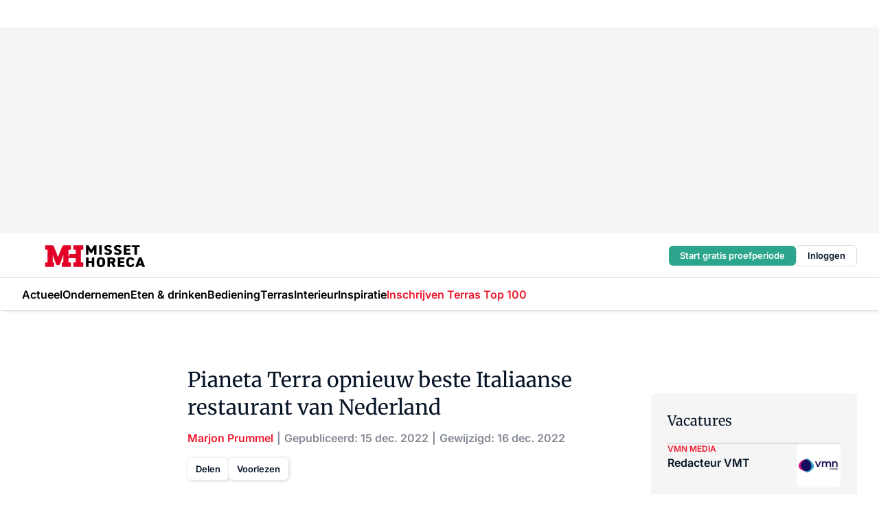

--- FILE ---
content_type: text/html;charset=utf-8
request_url: https://www.missethoreca.nl/387598/pianeta-terra-opnieuw-beste-italiaanse-restaurant-van-nederland
body_size: 415342
content:
<!DOCTYPE html><html  lang="nl"><head><meta charset="utf-8"><meta name="viewport" content="width=device-width, initial-scale=1"><title>Pianeta Terra opnieuw beste Italiaanse restaurant van Nederland </title><link rel="preconnect" href="https://vmn-missethoreca.imgix.net"><script data-vendor="c:salesfeed-TUB6ETxE" async src="https://missethoreca.strategy3talk.nl/" type="didomi/javascript"></script><style>:root .missethoreca {--logo-sm-height:2.8rem;
--logo-sm-width:13rem;
--logo-sm-top-offset:0.2rem;
--logo-md-height:3.2rem;
--logo-md-width:14.9rem;
--logo-md-top-offset:0.2rem;
--primary-color:#ed1b2f;
--primary-color-dark:#061426;
--secondary-color:#e6cacd;
--secondary-color-medium:#f2e4e5;
--secondary-color-light:#f7f5f5;
--label-font:'merriweather', sans-serif;
--label-theme-font:'merriweather', sans-serif;
--white-color:#fff;
--black-color:#000;
--grey-color:#838993;
--text-color:var(--primary-color-dark);
--error-color:#e63900;
--warning-color:var(--primary-color-dark);
--warning-color-light:#e6ac00;
--success-color:#18ad8d;
--article-anchor-color:var(--primary-color);
--alt-color:var(--secondary-color);
--alt-color-medium:var(--secondary-color-medium);
--alt-color-light:var(--secondary-color-light);
--bundle-highlighted-background-color:var(--secondary-color);
--bundle-highlighted-text-color:var(--primary-color-dark);
--bundle-highlighted-line-color:var(--secondary-color-medium);
--head-font:Inter, sans-serif;
--head-font-weight:700;
--notification-bg-color:rgba(212, 237, 218, 0.94);
--notification-text-color:var(--primary-color-dark);
--notification-link-color:var(--primary-color-dark);
--notification-link-hover-color:var(--primary-color-dark);
--notification-icon-color:var(--primary-color-dark);
--notification-border:0px solid var(--primary-color);}</style><style>:root {
     --adslot-top--small: 15rem;
     --adslot-top--medium: 20rem;
     --adslot-top--large: 30rem;
    }</style><style>.grid[data-v-73a357e0]{display:flex;flex-direction:column}.grid[data-v-73a357e0]>*{margin-top:var(--spacing-5)}.grid>.gapless-bottom[data-v-73a357e0]+*,.grid>.gapless-top[data-v-73a357e0],.grid[data-v-73a357e0]>:first-child{margin-top:0}</style><style>.row-wrapper.sticky[data-v-6bea25a5]{position:sticky;top:0;z-index:var(--level-1-index)}.row-wrapper.padding[data-v-6bea25a5],.row-wrapper.padding_bottom[data-v-6bea25a5],.row-wrapper.padding_inset[data-v-6bea25a5]{padding-bottom:var(--spacing-5)}.row-wrapper.padding[data-v-6bea25a5],.row-wrapper.padding_inset[data-v-6bea25a5],.row-wrapper.padding_top[data-v-6bea25a5]{padding-top:var(--spacing-5)}.row-wrapper.padding_inset[data-v-6bea25a5]{padding-left:var(--spacing-3);padding-right:var(--spacing-3)}@media(min-width:1280px){.row-wrapper.padding_inset[data-v-6bea25a5]{padding-left:var(--spacing-5);padding-right:var(--spacing-5)}}.row-wrapper.section_header[data-v-6bea25a5]{margin-bottom:calc((var(--spacing-5) - var(--spacing-4))*-1)}.row[data-v-6bea25a5]{--gap:3.2rem;display:flex;flex-direction:column;gap:var(--gap);width:100%}.row.reverse[data-v-6bea25a5]{flex-direction:column-reverse}@media(min-width:766px){.row[data-v-6bea25a5],.row.reverse[data-v-6bea25a5]{flex-direction:row}}.row .column[data-v-6bea25a5]:empty{display:none}@media(min-width:766px){.row .column.ad[data-v-6bea25a5]{flex-shrink:0;width:30rem}.row .column.article[data-v-6bea25a5]{margin-right:calc(11.5rem - var(--gap));width:59.2rem}.row .column.article[data-v-6bea25a5]:not(:only-child){margin-left:auto}}.row .column.hero[data-v-6bea25a5]{background-color:var(--neutral-color-1);margin-top:-15rem;padding:var(--spacing-4) var(--spacing-4) 0 var(--spacing-4);z-index:2}@media(min-width:766px){.row .column.hero[data-v-6bea25a5]{padding:calc(var(--spacing-3)*2) var(--spacing-7) 0 var(--spacing-7)}}@media(max-width:766px){.row .column[data-v-6bea25a5]{width:100%!important}}@media(min-width:766px){.row .column.article+.column.ad[data-v-6bea25a5]:empty{display:flex}}.row[data-v-6bea25a5]:has(.column:only-child):has(.hero){flex-direction:row}@media(max-width:766px){.row[data-v-6bea25a5]:has(.column:nth-child(2)):has(.hero){height:auto!important}}.row[data-v-6bea25a5]:has(.column:nth-child(n+3)):has([type=article_highlight]){flex-direction:column}@media(max-width:1280px){.row:has(.column:nth-child(n+3)):has([type=article_highlight]) .column[data-v-6bea25a5]{width:100%!important}}@media(max-width:1280px)and (min-width:766px){.row:has(.column:nth-child(n+3)):has([type=article_highlight]) .column[data-v-6bea25a5]:is(:nth-child(2),:nth-child(3)){width:calc(50% - 1.6rem)!important}}@media(max-width:1280px){.row[data-v-6bea25a5]:has(.column:nth-child(n+3)):has([type=article_highlight]) .component[type=article_highlight]{max-height:100%}}@media(min-width:766px){.row[data-v-6bea25a5]:has(.column:nth-child(n+3)):has([type=article_highlight]){flex-direction:row;flex-wrap:wrap;justify-content:space-between}}@media(min-width:1280px){.row[data-v-6bea25a5]:has(.column:nth-child(n+3)):has([type=article_highlight]){flex-wrap:nowrap;justify-content:unset}}section[data-v-6bea25a5]:not(:has(.row>.column:not(:empty))){display:none}</style><style>.column.article .image-block,.column.article .paywall .cta-block,.column.article .registration-block{padding-left:var(--spacing-5);padding-right:var(--spacing-5)}</style><style>.column[data-v-e27f241f]{display:flex;flex-direction:column}.column>.component[data-v-e27f241f]:not(:first-child){margin-top:var(--spacing-5)}.column>.component:not(:first-child)[type=article_author_dates][data-v-e27f241f],.column>.component:not(:first-child)[type=article_authors][data-v-e27f241f],.column>.component:not(:first-child)[type=article_dates][data-v-e27f241f],.column>.component:not(:first-child)[type=article_intro][data-v-e27f241f],.column>.component:not(:first-child)[type=article_toc_desktop][data-v-e27f241f]{margin-top:var(--spacing-2)}</style><style>.ad-slot-top[data-v-478f03bd]{background-color:var(--neutral-color-2);display:flex;justify-content:center;min-height:var(--adslot-top--small);padding:.75rem 0}@media(min-width:480px){.ad-slot-top[data-v-478f03bd]{min-height:var(--adslot-top--medium)}}@media(min-width:960px){.ad-slot-top[data-v-478f03bd]{min-height:var(--adslot-top--large)}}.hidden[data-v-478f03bd]{display:none}</style><style>[id^=div-gpt-ad][data-v-edcc89be]{align-items:center;display:flex;justify-content:center}[id^=div-gpt-ad][data-v-edcc89be]:empty{display:none}[section=full_width_ad][data-v-edcc89be]{background-color:var(--neutral-color-2);padding:1.6rem 0;position:relative}[section=full_width_ad][data-v-edcc89be]:before{background-color:inherit;content:"";height:100%;margin-right:-50vw;position:absolute;right:51%;top:0;width:150vw;z-index:-1}</style><style>.app-menu-wrapper[data-v-89194ed1]{width:100%}.app-menu[data-v-89194ed1]{z-index:var(--level-1-index)}.app-menu.open .search-bar[data-v-89194ed1]{display:none}.app-menu.fixed[data-v-89194ed1]{max-height:var(--spacing-6)}.menu-bar[data-v-89194ed1]{align-items:center;display:flex;height:4.8rem}.menu-bar.hidden[data-v-89194ed1]{display:none}.menu-bar .container[data-v-89194ed1]{height:100%}nav[data-v-89194ed1]{align-items:center;display:flex;gap:var(--spacing-2);justify-content:space-between}.search[data-v-89194ed1]{margin-left:var(--spacing-3)}.search svg[data-v-89194ed1]{display:block;height:var(--spacing-4);width:var(--spacing-4)}.search-bar[data-v-89194ed1]{display:none}.search-bar.open[data-v-89194ed1]{display:block;flex:1;margin-left:var(--spacing-3)}@media(min-width:960px){.search-bar.open[data-v-89194ed1]{flex:unset;margin-left:0}}.nav-main[data-v-89194ed1]{display:flex;flex-grow:1;opacity:1;overflow:hidden;transition:opacity 125ms ease-in;visibility:visible}.nav-main.open[data-v-89194ed1]{display:none}@media(min-width:960px){.nav-main[data-v-89194ed1]{overflow:visible}}</style><style>.top-bar[data-v-9e4a1bec]{align-items:center;display:flex;height:auto;justify-content:flex-end;padding-bottom:var(--spacing-1);padding-top:var(--spacing-1);position:relative;z-index:var(--level-2-index)}@media(min-width:960px){.top-bar[data-v-9e4a1bec]{padding-bottom:var(--spacing-2);padding-top:var(--spacing-2)}}.top-bar .app-menu[data-v-9e4a1bec]{align-items:center;display:flex;flex:1;gap:var(--spacing-3);justify-content:flex-end;list-style-type:none;margin:0;padding:0;z-index:1}@media(min-width:960px){.top-bar .app-menu[data-v-9e4a1bec]{height:var(--spacing-5);justify-content:space-between}}.top-bar .app-menu .logo-well[data-v-9e4a1bec]{align-items:center;display:flex;gap:var(--spacing-3);margin-right:auto}.top-bar .app-menu button[data-v-9e4a1bec]{align-items:center;background:none;border:none;cursor:pointer;display:flex;height:var(--spacing-5);padding:0;width:3.2rem}@media(min-width:1280px){.top-bar .app-menu button[data-v-9e4a1bec]{display:none}.top-bar .app-menu button.foldout[data-v-9e4a1bec]{display:flex}}.top-bar .app-menu .actions-wrapper[data-v-9e4a1bec]{display:flex;gap:var(--spacing-3);justify-content:flex-end;padding:0}.top-bar .app-menu .actions-wrapper li[data-v-9e4a1bec]{align-items:center;display:flex}.top-bar .app-menu .actions-wrapper li[data-v-9e4a1bec]:empty{display:none}.top-bar .app-menu .languages[data-v-9e4a1bec] a{text-decoration:none;text-transform:uppercase}.top-bar .app-menu .languages[data-v-9e4a1bec] a.active{font-weight:600}.top-bar .app-menu .languages[data-v-9e4a1bec] li:last-child{border-left:2px solid var(--neutral-color-0);margin-left:var(--spacing-1);padding-left:var(--spacing-1)}</style><style>a[data-v-257cf6b6]{align-items:center;cursor:pointer;display:flex}img[data-v-257cf6b6]{height:var(--logo-sm-height);margin-top:var(--logo-sm-top-offset);width:var(--logo-sm-width)}@media(min-width:1280px){img[data-v-257cf6b6]{height:var(--logo-md-height);margin-top:var(--logo-md-top-offset);width:var(--logo-md-width)}}</style><style>.nav-main[data-v-8a1cb5e3]{height:100%;position:relative}.nav-main[data-v-8a1cb5e3]:after{background-image:linear-gradient(90deg,#fff0,#fff);bottom:0;content:"";height:100%;opacity:1;pointer-events:none;position:absolute;right:0;top:0;transition:opacity .25s ease;width:var(--spacing-5)}@media(min-width:960px){.nav-main[data-v-8a1cb5e3]:after{content:none}}.nav-main.end[data-v-8a1cb5e3]:after{opacity:0}.nav-main>ul[data-v-8a1cb5e3]{-ms-overflow-style:none;display:flex;gap:var(--spacing-3);height:100%;list-style-type:none;overflow-x:auto;overflow-y:hidden;padding:0;scroll-behavior:smooth;scrollbar-width:none}@media(min-width:960px){.nav-main>ul[data-v-8a1cb5e3]{gap:var(--spacing-4);overflow-x:visible;overflow-y:visible}}@media(min-width:960px){.nav-main>ul>li:focus .dropdown[data-v-8a1cb5e3],.nav-main>ul>li:focus-within .dropdown[data-v-8a1cb5e3],.nav-main>ul>li:hover .dropdown[data-v-8a1cb5e3]{opacity:1;transform:scale(1) translateY(5px);visibility:visible}}.nav-main>ul>li.active a[data-v-8a1cb5e3]{position:relative}.nav-main>ul>li.active a[data-v-8a1cb5e3]:after{background:var(--active-menu,var(--primary-color));bottom:0;content:"";height:3px;position:absolute;width:100%}</style><style>span[data-v-70aa4d73]{cursor:pointer}a[data-v-70aa4d73],span[data-v-70aa4d73]{align-items:center;color:var(--black-color);display:flex;flex-shrink:0;font-family:var(--text-menu-font-family);font-size:var(--text-menu-sm-font-size);font-weight:var(--text-menu-font-weight);gap:var(--spacing-default);height:100%;position:relative;text-decoration:none;white-space:nowrap;word-break:keep-all}@media(min-width:1280px){a[data-v-70aa4d73],span[data-v-70aa4d73]{font-size:var(--text-menu-md-font-size)}}a .icon[data-v-70aa4d73],span .icon[data-v-70aa4d73]{display:none}@media(min-width:766px){a .icon[data-v-70aa4d73],span .icon[data-v-70aa4d73]{display:block}}.badge[data-v-70aa4d73]{background-color:var(--primary-color);border-radius:var(--border-radius-round);color:var(--neutral-color-1);font-family:var(--local-font-family,var(--text-tag-font-family));font-size:var(--local-font-size,var(--text-tag-sm-font-size));font-weight:var(--local-font-weight,var(--text-tag-font-weight));height:var(--spacing-3);line-height:var(--local-line-height,var(--text-tag-sm-line-height));position:absolute;right:calc(var(--spacing-2)*-1);text-align:center;text-transform:uppercase;top:0;width:var(--spacing-3)}@media(min-width:1280px){.badge[data-v-70aa4d73]{font-size:var(--local-font-size,var(--text-tag-md-font-size));font-weight:var(--local-font-weight,var(--text-tag-md-font-weight,var(--text-tag-font-weight)));line-height:var(--local-line-height,var(--text-tag-md-line-height))}}</style><style>.dropdown[data-v-b5c58b99]{background-color:var(--neutral-color-1);border-radius:var(--border-radius);box-shadow:0 3px 20px #0000001a;display:flex;flex-direction:column;gap:var(--spacing-3);list-style-type:none;opacity:0;padding:var(--spacing-4) 0;position:absolute;transform:scale(.95) translateY(0);transition:all 125ms ease-out;visibility:hidden;width:25rem;z-index:var(--level-2-index)}.dropdown .item a[data-v-b5c58b99]{display:block;font-family:var(--local-font-family,var(--text-body-font-family));font-size:var(--local-font-size,var(--text-body-sm-font-size));font-weight:var(--local-font-weight,var(--text-body-font-weight));line-height:var(--local-line-height,var(--text-body-sm-line-height));padding:0 var(--spacing-4);text-decoration:none}@media(min-width:1280px){.dropdown .item a[data-v-b5c58b99]{font-size:var(--local-font-size,var(--text-body-md-font-size));font-weight:var(--local-font-weight,var(--text-body-md-font-weight,var(--text-body-font-weight)));line-height:var(--local-line-height,var(--text-body-md-line-height))}}.dropdown .item a[data-v-b5c58b99]:hover{color:var(--primary-color)}</style><style>.actions[data-v-2d698aca]{align-items:center;display:flex;gap:var(--spacing-1);justify-content:flex-end}.action[data-v-2d698aca],.relative[data-v-2d698aca]{display:flex;position:relative}.action[data-v-2d698aca]{align-items:center;background:none;border:0;color:var(--primary-color-dark);cursor:pointer;height:2.4rem;outline:none;padding:0;text-decoration:none}.action .count[data-v-2d698aca]{align-items:center;color:var(--neutral-color-1);display:flex;font-family:var(--heading-font);font-size:1.2rem;font-weight:600;justify-content:center;line-height:var(--spacing-3)}.action .count[data-v-2d698aca],.action.unread[data-v-2d698aca]:after{background-color:#e2001a;border-radius:var(--border-radius-round);height:1.6rem;left:var(--spacing-3);position:absolute;top:calc(var(--spacing-1)*-1);width:1.6rem}.action.unread[data-v-2d698aca]:after{content:""}.action .indicator[data-v-2d698aca]{align-items:center;background-color:var(--neutral-color-4);border-radius:100%;display:flex;height:var(--spacing-3);left:var(--spacing-3);position:absolute;top:calc(var(--spacing-1)*-1);width:var(--spacing-3)}.action .indicator.authenticated[data-v-2d698aca]{background-color:#0a9e0a}.action .indicator span[data-v-2d698aca]{color:var(--white-color)}.onboarding[data-v-2d698aca],.user_logged_out[data-v-2d698aca]{position:absolute;right:-.5rem;top:4.2rem}@media(min-width:1280px){.onboarding[data-v-2d698aca],.user_logged_out[data-v-2d698aca]{right:-4rem}}@media(min-width:480px){.user_logged_in[data-v-2d698aca]{left:unset;position:absolute;right:-.5rem;top:4.2rem}}@media(min-width:480px)and (min-width:1280px){.user_logged_in[data-v-2d698aca]{right:-4rem}}.onboarding[data-v-2d698aca]{right:-4.5rem}@media(min-width:1280px){.onboarding[data-v-2d698aca]{right:-4rem}}.dropdown-enter-active[data-v-2d698aca]{transition:all .1s ease-out}.dropdown-leave-active[data-v-2d698aca]{transition:all 75ms ease-in}.dropdown-enter-from[data-v-2d698aca],.dropdown-leave-to[data-v-2d698aca]{opacity:0;transform:scale(.95) translateY(-5px)}.dropdown-enter-to[data-v-2d698aca],.dropdown-leave-from[data-v-2d698aca]{opacity:1;transform:scale(1) translateY(0)}</style><style>.app-menu-user-logged-out[data-v-89d7b9b6]{background-color:var(--neutral-color-1);border-radius:var(--border-radius);box-shadow:0 0 10px 5px #0000001a;width:30rem;z-index:var(--level-2-index)}.app-menu-user-logged-out[data-v-89d7b9b6]:before{background-color:var(--neutral-color-1);content:"";height:2rem;position:absolute;right:1.2rem;top:-1rem;transform:rotate(45deg);width:2rem}@media(min-width:1280px){.app-menu-user-logged-out[data-v-89d7b9b6]:before{right:4.7rem}}.app-menu-user-logged-out .close[data-v-89d7b9b6]{all:unset;align-self:flex-end;cursor:pointer;position:absolute;right:var(--spacing-2);top:var(--spacing-2);z-index:1}.app-menu-user-logged-out .close+li[data-v-89d7b9b6]{border-top:none;margin-top:0}.app-menu-user-logged-out ul[data-v-89d7b9b6]{display:flex;flex-direction:column;list-style-type:none;padding:var(--spacing-1) 0}.app-menu-user-logged-out ul>li[data-v-89d7b9b6]{border-top:1px solid var(--border-color);padding:var(--spacing-1) var(--spacing-4);position:relative}.app-menu-user-logged-out ul>li[data-v-89d7b9b6]:first-of-type{padding-right:var(--spacing-5)}.app-menu-user-logged-out ul>li+li.remove-border[data-v-89d7b9b6],.app-menu-user-logged-out ul>li.remove-border+li[data-v-89d7b9b6],.app-menu-user-logged-out ul>li[data-v-89d7b9b6]:first-child{border-top:none;margin-top:0}.app-menu-user-logged-out ul>li[data-v-89d7b9b6]:empty{display:none}.app-menu-user-logged-out ul>li p[data-v-89d7b9b6],.app-menu-user-logged-out ul>li span[data-v-89d7b9b6]:not(.icon){display:inline-block;font-family:var(--local-font-family,var(--text-body-font-family));font-size:var(--local-font-size,var(--text-body-sm-font-size));font-weight:var(--local-font-weight,var(--text-body-font-weight));line-height:var(--local-line-height,var(--text-body-sm-line-height));overflow:hidden;text-overflow:ellipsis;width:100%}@media(min-width:1280px){.app-menu-user-logged-out ul>li p[data-v-89d7b9b6],.app-menu-user-logged-out ul>li span[data-v-89d7b9b6]:not(.icon){font-size:var(--local-font-size,var(--text-body-md-font-size));font-weight:var(--local-font-weight,var(--text-body-md-font-weight,var(--text-body-font-weight)));line-height:var(--local-line-height,var(--text-body-md-line-height))}}.app-menu-user-logged-out ul>li.highlight[data-v-89d7b9b6]{animation:shadow-pulse-89d7b9b6 .5s infinite alternate}.app-menu-user-logged-out ul>li.highlight+li[data-v-89d7b9b6]{border-top:none}.app-menu-user-logged-out ul>li .link[data-v-89d7b9b6]{all:unset;align-items:center;cursor:pointer;display:flex;font-family:var(--local-font-family,var(--text-body-font-family));font-size:var(--local-font-size,var(--text-body-sm-font-size));font-weight:var(--local-font-weight,var(--text-body-font-weight));justify-content:space-between;line-height:var(--local-line-height,var(--text-body-sm-line-height));-webkit-text-decoration:solid underline transparent 1px;text-decoration:solid underline transparent 1px;text-underline-offset:var(--spacing-default);transition:color var(--transition-speed),text-decoration-color var(--transition-speed);vertical-align:text-top}@media(min-width:1280px){.app-menu-user-logged-out ul>li .link[data-v-89d7b9b6]{font-size:var(--local-font-size,var(--text-body-md-font-size));font-weight:var(--local-font-weight,var(--text-body-md-font-weight,var(--text-body-font-weight)));line-height:var(--local-line-height,var(--text-body-md-line-height))}}.app-menu-user-logged-out ul>li .link[data-v-89d7b9b6]:hover{text-decoration-color:#000}.app-menu-user-logged-out ul>li .link.small[data-v-89d7b9b6]{font-family:var(--local-font-family,var(--text-note-font-family));font-size:var(--local-font-size,var(--text-note-sm-font-size));font-weight:var(--local-font-weight,var(--text-note-font-weight));line-height:var(--local-line-height,var(--text-note-sm-line-height));margin-bottom:var(--spacing-2);margin-top:.4rem;text-decoration:underline}.app-menu-user-logged-out ul>li .link.small[data-v-89d7b9b6]:hover{text-decoration-color:transparent}@media(min-width:1280px){.app-menu-user-logged-out ul>li .link.small[data-v-89d7b9b6]{font-size:var(--local-font-size,var(--text-note-md-font-size));font-weight:var(--local-font-weight,var(--text-note-md-font-weight,var(--text-note-font-weight)));line-height:var(--local-line-height,var(--text-note-md-line-height))}}.app-menu-user-logged-out ul>li .toggle[data-v-89d7b9b6]{align-items:center;display:flex;font-family:var(--local-font-family,var(--text-body-font-family));font-size:var(--local-font-size,var(--text-body-sm-font-size));font-weight:var(--local-font-weight,var(--text-body-font-weight));gap:var(--spacing-1);justify-content:space-between;line-height:var(--local-line-height,var(--text-body-sm-line-height))}@media(min-width:1280px){.app-menu-user-logged-out ul>li .toggle[data-v-89d7b9b6]{font-size:var(--local-font-size,var(--text-body-md-font-size));font-weight:var(--local-font-weight,var(--text-body-md-font-weight,var(--text-body-font-weight)));line-height:var(--local-line-height,var(--text-body-md-line-height))}}.app-menu-user-logged-out ul>li .toggle .icon[data-v-89d7b9b6]{flex-shrink:0;margin-left:auto}@keyframes shadow-pulse-89d7b9b6{0%{box-shadow:var(--primary-color) 0 0 3px 2px}to{box-shadow:var(--primary-color) 0 0 6px 2px}}</style><style>nav[data-v-472432dc]{display:none}@media(min-width:1024px){nav[data-v-472432dc]{display:block;height:100%;position:relative;top:0}.toc-wrapper[data-v-472432dc]{position:sticky;top:15rem}}h4[data-v-472432dc]{font-family:var(--local-font-family,var(--text-h3-font-family));font-size:var(--local-font-size,var(--text-h3-sm-font-size));font-weight:var(--local-font-weight,var(--text-h3-font-weight));line-height:var(--local-line-height,var(--text-h3-sm-line-height));margin-bottom:var(--spacing-3)}@media(min-width:1280px){h4[data-v-472432dc]{font-size:var(--local-font-size,var(--text-h3-md-font-size));font-weight:var(--local-font-weight,var(--text-h3-md-font-weight,var(--text-h3-font-weight)));line-height:var(--local-line-height,var(--text-h3-md-line-height))}}ul[data-v-472432dc]{display:flex;flex:1;flex-direction:column;gap:var(--spacing-2);list-style-type:none;overflow:hidden;padding:0}@media(min-width:766px){ul[data-v-472432dc]{max-width:22rem;word-break:break-word}}ul li[data-v-472432dc]{display:flex;padding-left:2rem}ul li a[data-v-472432dc]{color:var(--neutral-color-0);font-family:var(--local-font-family,var(--text-article-body-font-family));font-size:var(--local-font-size,var(--text-article-body-sm-font-size));font-weight:var(--local-font-weight,var(--text-article-body-font-weight));line-height:var(--local-line-height,var(--text-article-body-sm-line-height));text-decoration:none}@media(min-width:1280px){ul li a[data-v-472432dc]{font-size:var(--local-font-size,var(--text-article-body-md-font-size));font-weight:var(--local-font-weight,var(--text-article-body-md-font-weight,var(--text-article-body-font-weight)));line-height:var(--local-line-height,var(--text-article-body-md-line-height))}}ul li.active[data-v-472432dc]{border-left:4px solid var(--primary-color);padding-left:calc(2rem - 4px)}ul li.active a[data-v-472432dc]{color:var(--primary-color);font-weight:600}</style><style>.headline[data-v-61555ae3]{align-items:flex-start;display:flex;flex-direction:column;gap:1.2rem}h1[data-v-61555ae3]{font-family:var(--local-font-family,var(--text-h1-font-family));font-size:var(--local-font-size,var(--text-h1-sm-font-size));font-weight:var(--local-font-weight,var(--text-h1-font-weight));line-height:var(--local-line-height,var(--text-h1-sm-line-height));text-wrap:balance}@media(min-width:1280px){h1[data-v-61555ae3]{font-size:var(--local-font-size,var(--text-h1-md-font-size));font-weight:var(--local-font-weight,var(--text-h1-md-font-weight,var(--text-h1-font-weight)));line-height:var(--local-line-height,var(--text-h1-md-line-height))}}</style><style>.label[data-v-18c593f2]{background-color:var(--secondary-color-medium);display:inline-flex;font-family:var(--local-font-family,var(--text-tag-font-family));font-size:var(--local-font-size,var(--text-tag-sm-font-size));font-weight:var(--local-font-weight,var(--text-tag-font-weight));line-height:var(--local-line-height,var(--text-tag-sm-line-height));padding:var(--spacing-default) var(--spacing-1);text-transform:uppercase}.label.exclusive[data-v-18c593f2]{background-color:var(--primary-color);color:var(--neutral-color-1)}@media(min-width:1280px){.label[data-v-18c593f2]{font-size:var(--local-font-size,var(--text-tag-md-font-size));font-weight:var(--local-font-weight,var(--text-tag-md-font-weight,var(--text-tag-font-weight)));line-height:var(--local-line-height,var(--text-tag-md-line-height))}}</style><style>.authors+.dates[data-v-f6e633bc]:before{color:var(--grey-color);content:"|";display:inline-block;font-family:var(--local-font-family,var(--text-h4-font-family));font-size:var(--local-font-size,var(--text-h4-sm-font-size));font-weight:var(--local-font-weight,var(--text-h4-font-weight));line-height:var(--local-line-height,var(--text-h4-sm-line-height));text-align:center;width:1.6rem}@media(min-width:1280px){.authors+.dates[data-v-f6e633bc]:before{font-size:var(--local-font-size,var(--text-h4-md-font-size));font-weight:var(--local-font-weight,var(--text-h4-md-font-weight,var(--text-h4-font-weight)));line-height:var(--local-line-height,var(--text-h4-md-line-height))}}</style><style>aside[data-v-23b9bcb7]{display:inline-block}aside .author[data-v-23b9bcb7]{display:inline}aside .author+.author[data-v-23b9bcb7]:before{color:var(--grey-color);content:"|";display:inline-block;font-family:var(--local-font-family,var(--text-h4-font-family));font-size:var(--local-font-size,var(--text-h4-sm-font-size));font-weight:var(--local-font-weight,var(--text-h4-font-weight));line-height:var(--local-line-height,var(--text-h4-sm-line-height));text-align:center;width:1.6rem}@media(min-width:1280px){aside .author+.author[data-v-23b9bcb7]:before{font-size:var(--local-font-size,var(--text-h4-md-font-size));font-weight:var(--local-font-weight,var(--text-h4-md-font-weight,var(--text-h4-font-weight)));line-height:var(--local-line-height,var(--text-h4-md-line-height))}}.name[data-v-23b9bcb7]{color:var(--primary-color);font-family:var(--local-font-family,var(--text-h4-font-family));font-size:var(--local-font-size,var(--text-h4-sm-font-size));font-weight:var(--local-font-weight,var(--text-h4-font-weight));line-height:var(--local-line-height,var(--text-h4-sm-line-height))}@media(min-width:1280px){.name[data-v-23b9bcb7]{font-size:var(--local-font-size,var(--text-h4-md-font-size));font-weight:var(--local-font-weight,var(--text-h4-md-font-weight,var(--text-h4-font-weight)));line-height:var(--local-line-height,var(--text-h4-md-line-height))}}a[data-v-23b9bcb7]{text-decoration:none}a[data-v-23b9bcb7]:hover{text-decoration:underline}</style><style>aside[data-v-32eeff3d]{display:inline-block}span[data-v-32eeff3d]{color:var(--grey-color);font-family:var(--local-font-family,var(--text-h4-font-family));font-size:var(--local-font-size,var(--text-h4-sm-font-size));font-weight:var(--local-font-weight,var(--text-h4-font-weight));line-height:var(--local-line-height,var(--text-h4-sm-line-height))}@media(min-width:1280px){span[data-v-32eeff3d]{font-size:var(--local-font-size,var(--text-h4-md-font-size));font-weight:var(--local-font-weight,var(--text-h4-md-font-weight,var(--text-h4-font-weight)));line-height:var(--local-line-height,var(--text-h4-md-line-height))}}span+span[data-v-32eeff3d]:before{content:"|";display:inline-block;text-align:center;width:1.6rem}</style><style>.sharing[data-v-91b46a52]{align-items:center;display:flex;gap:var(--spacing-2);justify-content:center;margin-top:var(--spacing-3)!important}.sharing-relative[data-v-91b46a52]{position:relative}@media(min-width:766px){.sharing[data-v-91b46a52]{gap:var(--spacing-3);justify-content:flex-start}}button[data-v-91b46a52]{align-items:center;background-color:var(--neutral-color-1);border:none;border-radius:var(--border-radius);box-shadow:1px 1px 5px #0003;color:var(--primary-color-dark);cursor:pointer;display:flex;font-family:var(--local-font-family,var(--text-button-font-family));font-size:var(--local-font-size,var(--text-button-sm-font-size));font-weight:var(--local-font-weight,var(--text-button-font-weight));gap:var(--spacing-1);height:3.2rem;justify-content:flex-start;line-height:var(--local-line-height,var(--text-button-sm-line-height));padding:0 var(--spacing-2)}@media(min-width:1280px){button[data-v-91b46a52]{font-size:var(--local-font-size,var(--text-button-md-font-size));font-weight:var(--local-font-weight,var(--text-button-md-font-weight,var(--text-button-font-weight)));line-height:var(--local-line-height,var(--text-button-md-line-height))}}</style><style>button[data-v-d27781d9]{background-color:var(--neutral-color-1);height:3.2rem;overflow:hidden;padding:0 var(--spacing-2);position:relative;transition:width var(--transition-speed) ease;transition-behavior:allow-discrete}button[data-v-d27781d9]:disabled{cursor:not-allowed}.progress[data-v-d27781d9]{background-color:var(--primary-color);bottom:0;height:3px;left:0;position:absolute;right:0}span[data-v-d27781d9]{font-size:1.1rem}@media(min-width:766px){span[data-v-d27781d9]{font-size:1.3rem}}span.loading[data-v-d27781d9]{display:none}@media(min-width:766px){span.loading[data-v-d27781d9]{display:inline}}span span[data-v-d27781d9]{color:var(--neutral-color-5)}</style><style>figure[data-v-42cc1945]{display:flex;flex-direction:column;position:relative}iframe[data-v-42cc1945],img[data-v-42cc1945]{border-radius:var(--border-radius);width:100%}img[data-v-42cc1945]{aspect-ratio:16/9;height:auto}figcaption[data-v-42cc1945]{color:var(--grey-color);display:flex;font-family:var(--local-font-family,var(--text-note-font-family));font-size:var(--local-font-size,var(--text-note-sm-font-size));font-weight:var(--local-font-weight,var(--text-note-font-weight));line-height:var(--local-line-height,var(--text-note-sm-line-height));margin-top:var(--spacing-1);text-align:left}@media(min-width:1280px){figcaption[data-v-42cc1945]{font-size:var(--local-font-size,var(--text-note-md-font-size));font-weight:var(--local-font-weight,var(--text-note-md-font-weight,var(--text-note-font-weight)));line-height:var(--local-line-height,var(--text-note-md-line-height))}}</style><style>.update-reason[data-v-4d60542b]{background-color:var(--secondary-color-medium);display:flex;gap:var(--spacing-1);padding:var(--spacing-1)}</style><style>a[data-v-658fbb01],span[data-v-658fbb01]{color:var(--primary-color);font-family:var(--local-font-family,var(--text-intro-font-family));font-size:var(--local-font-size,var(--text-intro-sm-font-size));font-weight:var(--local-font-weight,var(--text-intro-font-weight));line-height:var(--local-line-height,var(--text-intro-sm-line-height));margin-right:.5rem;text-decoration:none}@media(min-width:1280px){a[data-v-658fbb01],span[data-v-658fbb01]{font-size:var(--local-font-size,var(--text-intro-md-font-size));font-weight:var(--local-font-weight,var(--text-intro-md-font-weight,var(--text-intro-font-weight)));line-height:var(--local-line-height,var(--text-intro-md-line-height))}}a.capitalize[data-v-658fbb01],span.capitalize[data-v-658fbb01]{text-transform:capitalize}a.uppercase[data-v-658fbb01],span.uppercase[data-v-658fbb01]{text-transform:uppercase}a.lowercase[data-v-658fbb01],span.lowercase[data-v-658fbb01]{text-transform:lowercase}a[data-v-658fbb01]:hover{text-decoration:underline}p[data-v-658fbb01]{font-family:var(--local-font-family,var(--text-intro-font-family));font-size:1.7rem;font-size:var(--local-font-size,var(--text-intro-sm-font-size));font-weight:var(--local-font-weight,var(--text-intro-font-weight));line-height:2.8rem;line-height:var(--local-line-height,var(--text-intro-sm-line-height));position:relative}@media(min-width:1280px){p[data-v-658fbb01]{font-size:var(--local-font-size,var(--text-intro-md-font-size));font-weight:var(--local-font-weight,var(--text-intro-md-font-weight,var(--text-intro-font-weight)));line-height:var(--local-line-height,var(--text-intro-md-line-height))}}@media(min-width:766px){p[data-v-658fbb01]{font-size:2rem;line-height:3.2rem}}p.fade[data-v-658fbb01]:after{background:transparent linear-gradient(transparent 0,var(--neutral-color-1));content:"";display:block;height:100%;left:0;position:absolute;right:0;top:0;width:100%}p.blur[data-v-658fbb01]{filter:blur(.5rem);-webkit-user-select:none;-moz-user-select:none;user-select:none}p.increased-font-size[data-v-658fbb01]{--text-intro-sm-font-size:1.7rem;--text-intro-sm-line-height:2.8rem}@media(min-width:1280px){p.increased-font-size[data-v-658fbb01]{--text-intro-md-font-size:2.4rem;--text-intro-md-line-height:3.6rem}}</style><style>@media(min-width:1024px){nav[data-v-8d2aa49f]{display:none}}h4[data-v-8d2aa49f]{font-family:var(--local-font-family,var(--text-h3-font-family));font-size:var(--local-font-size,var(--text-h3-sm-font-size));font-weight:var(--local-font-weight,var(--text-h3-font-weight));line-height:var(--local-line-height,var(--text-h3-sm-line-height));margin-bottom:var(--spacing-3)}@media(min-width:1280px){h4[data-v-8d2aa49f]{font-size:var(--local-font-size,var(--text-h3-md-font-size));font-weight:var(--local-font-weight,var(--text-h3-md-font-weight,var(--text-h3-font-weight)));line-height:var(--local-line-height,var(--text-h3-md-line-height))}}ul[data-v-8d2aa49f]{flex-direction:column;gap:var(--spacing-2);overflow:hidden;padding:0}ul[data-v-8d2aa49f],ul li[data-v-8d2aa49f]{display:flex}ul li[data-v-8d2aa49f]{align-items:center;gap:var(--spacing-default)}ul li a[data-v-8d2aa49f],ul li span[data-v-8d2aa49f]{color:var(--primary-color)}ul li a[data-v-8d2aa49f]{font-family:var(--local-font-family,var(--text-article-body-font-family));font-size:var(--local-font-size,var(--text-article-body-sm-font-size));font-weight:var(--local-font-weight,var(--text-article-body-font-weight));line-height:var(--local-line-height,var(--text-article-body-sm-line-height));text-decoration:none}@media(min-width:1280px){ul li a[data-v-8d2aa49f]{font-size:var(--local-font-size,var(--text-article-body-md-font-size));font-weight:var(--local-font-weight,var(--text-article-body-md-font-weight,var(--text-article-body-font-weight)));line-height:var(--local-line-height,var(--text-article-body-md-line-height))}}</style><style>figure.l+.component.types-article-content{margin-top:-2.5rem!important}.types-article-content>:not(p)+p,.types-article-content>aside,.types-article-content>div,.types-article-content>figure,.types-article-content>h2,.types-article-content>h3,.types-article-content>h4,.types-article-content>hr,.types-article-content>iframe,.types-article-content>ul{margin-top:var(--spacing-4)}.types-article-content>h2{font-family:var(--local-font-family,var(--text-h2-font-family));font-size:var(--local-font-size,var(--text-h2-sm-font-size));font-weight:var(--local-font-weight,var(--text-h2-font-weight));line-height:var(--local-line-height,var(--text-h2-sm-line-height))}@media(min-width:1280px){.types-article-content>h2{font-size:var(--local-font-size,var(--text-h2-md-font-size));font-weight:var(--local-font-weight,var(--text-h2-md-font-weight,var(--text-h2-font-weight)));line-height:var(--local-line-height,var(--text-h2-md-line-height))}}.types-article-content>h2+h3{margin-top:var(--spacing-2)}.types-article-content>h3{font-family:var(--local-font-family,var(--text-h3-font-family));font-size:var(--local-font-size,var(--text-h3-sm-font-size));font-weight:var(--local-font-weight,var(--text-h3-font-weight));line-height:var(--local-line-height,var(--text-h3-sm-line-height))}@media(min-width:1280px){.types-article-content>h3{font-size:var(--local-font-size,var(--text-h3-md-font-size));font-weight:var(--local-font-weight,var(--text-h3-md-font-weight,var(--text-h3-font-weight)));line-height:var(--local-line-height,var(--text-h3-md-line-height))}}.types-article-content>h4{font-family:var(--local-font-family,var(--text-h4-font-family));font-size:var(--local-font-size,var(--text-h4-sm-font-size));font-weight:var(--local-font-weight,var(--text-h4-font-weight));line-height:var(--local-line-height,var(--text-h4-sm-line-height))}@media(min-width:1280px){.types-article-content>h4{font-size:var(--local-font-size,var(--text-h4-md-font-size));font-weight:var(--local-font-weight,var(--text-h4-md-font-weight,var(--text-h4-font-weight)));line-height:var(--local-line-height,var(--text-h4-md-line-height))}}.types-article-content>hr{border:none;border-top:1px solid var(--neutral-color-3)}.types-article-content>p,.types-article-content>ul li{font-family:var(--local-font-family,var(--text-article-body-font-family));font-size:var(--local-font-size,var(--text-article-body-sm-font-size));font-weight:var(--local-font-weight,var(--text-article-body-font-weight));line-height:var(--local-line-height,var(--text-article-body-sm-line-height))}@media(min-width:1280px){.types-article-content>p,.types-article-content>ul li{font-size:var(--local-font-size,var(--text-article-body-md-font-size));font-weight:var(--local-font-weight,var(--text-article-body-md-font-weight,var(--text-article-body-font-weight)));line-height:var(--local-line-height,var(--text-article-body-md-line-height))}}.types-article-content>h2+p{margin-top:var(--spacing-3)}.types-article-content [id^=div-gpt-ad]:empty+p,.types-article-content>.did-not-fill+p,.types-article-content>p+p{margin-top:var(--spacing-4)}.types-article-content>h1 p,.types-article-content>h2 p,.types-article-content>h3 p,.types-article-content>h4 p,.types-article-content>h5 p{margin-top:var(--spacing-1)}.types-article-content>figure{max-width:100%}.types-article-content>figure img{block-size:auto;border-radius:var(--border-radius);max-inline-size:100%}.types-article-content>figure.is-type-video iframe{aspect-ratio:16/9;height:auto;inline-size:100%}.types-article-content p img{height:auto;width:100%}.types-article-content p sub{line-height:0}.types-article-content>figcaption,.types-article-content>figure figcaption{color:var(--grey-color);font-family:var(--local-font-family,var(--text-note-font-family));font-size:var(--local-font-size,var(--text-note-sm-font-size));font-weight:var(--local-font-weight,var(--text-note-font-weight));line-height:var(--local-line-height,var(--text-note-sm-line-height));margin-top:var(--spacing-1)}@media(min-width:1280px){.types-article-content>figcaption,.types-article-content>figure figcaption{font-size:var(--local-font-size,var(--text-note-md-font-size));font-weight:var(--local-font-weight,var(--text-note-md-font-weight,var(--text-note-font-weight)));line-height:var(--local-line-height,var(--text-note-md-line-height))}}.types-article-content .external,.types-article-content>p a{color:var(--article-anchor-color);position:relative;text-decoration:underline;text-underline-offset:var(--spacing-default);transition:color var(--transition-speed),text-decoration-color var(--transition-speed);width:-moz-fit-content;width:fit-content}.types-article-content .external:hover,.types-article-content>p a:hover{color:var(--article-anchor-hover-color,var(--primary-color))}.types-article-content .external:visited,.types-article-content>p a:visited{color:var(--article-anchor-visited-color)}.types-article-content .external.external:after,.types-article-content>p a.external:after{--svg:url("data:image/svg+xml;charset=utf-8,%3Csvg xmlns='http://www.w3.org/2000/svg' width='32' height='32' viewBox='0 0 32 32'%3E%3Cg fill='none'%3E%3Cg stroke='currentColor' stroke-linecap='round' stroke-linejoin='round' stroke-miterlimit='1.5' clip-path='url(%23a)'%3E%3Cpath stroke-width='1.983' d='M5 16.064h18.984'/%3E%3Cpath stroke-width='2' d='m17.292 8 8 8-8 8'/%3E%3C/g%3E%3Cdefs%3E%3CclipPath id='a'%3E%3Cpath fill='%23fff' d='M4 7h23v18H4z'/%3E%3C/clipPath%3E%3C/defs%3E%3C/g%3E%3C/svg%3E");background:var(--secondary-color) var(--svg) no-repeat;background-size:2rem;border-radius:var(--border-radius-round);color:var(--primary-color-dark);content:"";display:inline-block;height:2rem;margin-left:var(--spacing-default);position:relative;top:4px;transform:rotate(-45deg);width:2rem}.types-article-content .external:has(img),.types-article-content>p a:has(img){border:none}.types-article-content .external:has(img):hover,.types-article-content>p a:has(img):hover{border:none}.types-article-content iframe[id*=kaltura_player_]{width:100%}@media(min-width:960px){.types-article-content .eapps-testimonials-slider{max-width:42rem}}@media(min-width:1024px){.types-article-content .eapps-testimonials-slider{max-width:50rem}}@media(min-width:1280px){.types-article-content .eapps-testimonials-slider{max-width:70rem}}.types-article-content div[type=newsletter_subscribe].has-border{padding:var(--spacing-4)}.types-article-content div[type=newsletter_subscribe].has-border-top.has-border-bottom{padding-bottom:var(--spacing-4);padding-top:var(--spacing-4)}.types-article-content div[type=newsletter_subscribe].has-border-top.has-border-bottom .image{margin-bottom:0}.types-article-content .has-small-font-size table{font-family:var(--local-font-family,var(--text-note-font-family));font-size:var(--local-font-size,var(--text-note-sm-font-size));font-weight:var(--local-font-weight,var(--text-note-font-weight));line-height:var(--local-line-height,var(--text-note-sm-line-height))}@media(min-width:1280px){.types-article-content .has-small-font-size table{font-size:var(--local-font-size,var(--text-note-md-font-size));font-weight:var(--local-font-weight,var(--text-note-md-font-weight,var(--text-note-font-weight)));line-height:var(--local-line-height,var(--text-note-md-line-height))}}.types-article-content .has-small-font-size table th{font-family:var(--local-font-family,var(--text-note-font-family));font-size:var(--local-font-size,var(--text-note-sm-font-size));font-weight:var(--local-font-weight,var(--text-note-font-weight));line-height:var(--local-line-height,var(--text-note-sm-line-height))}@media(min-width:1280px){.types-article-content .has-small-font-size table th{font-size:var(--local-font-size,var(--text-note-md-font-size));font-weight:var(--local-font-weight,var(--text-note-md-font-weight,var(--text-note-font-weight)));line-height:var(--local-line-height,var(--text-note-md-line-height))}}.types-article-content table thead{background-color:var(--secondary-color)}.types-article-content table th{font-family:var(--local-font-family,var(--text-h4-font-family));font-size:var(--local-font-size,var(--text-h4-sm-font-size));font-weight:var(--local-font-weight,var(--text-h4-font-weight));line-height:var(--local-line-height,var(--text-h4-sm-line-height));padding:var(--spacing-3);text-align:left}@media(min-width:1280px){.types-article-content table th{font-size:var(--local-font-size,var(--text-h4-md-font-size));font-weight:var(--local-font-weight,var(--text-h4-md-font-weight,var(--text-h4-font-weight)));line-height:var(--local-line-height,var(--text-h4-md-line-height))}}.types-article-content table tbody tr{background-color:var(--secondary-color-medium);overflow:hidden;transition:background-color var(--transition-speed) ease-in}.types-article-content table tbody tr:hover{background-color:var(--secondary-color)}.types-article-content table tbody tr td{padding:var(--spacing-3)}.types-article-content table tbody tr td:first-child{border-bottom-left-radius:var(--border-radius);border-top-left-radius:var(--border-radius)}.types-article-content table tbody tr td:last-child{border-bottom-right-radius:var(--border-radius);border-top-right-radius:var(--border-radius)}.increased-font-size{--text-body-sm-font-size:1.6rem;--text-body-sm-line-height:2.4rem;--text-article-body-sm-font-size:1.6rem;--text-article-body-sm-line-height:2.4rem}@media(min-width:1280px){.increased-font-size{--text-body-md-font-size:1.6rem;--text-body-md-line-height:2.4rem;--text-article-body-md-font-size:2rem;--text-article-body-md-line-height:3.2rem}}</style><style>@media(min-width:480px){.gallery-slider[data-v-16d3085a]{display:flex;flex-direction:column;gap:3.2rem}}button[data-v-16d3085a]{align-items:center;background:transparent;border:0;display:none;position:absolute;top:calc(50% - 2.5rem)}@media(min-width:480px){button[data-v-16d3085a]{display:flex}}button .circle[data-v-16d3085a]{align-items:center;background-color:var(--primary-color-dark);border-radius:var(--border-radius-round);cursor:pointer;display:flex;height:var(--spacing-5);justify-content:center;width:var(--spacing-5)}button .icon[data-v-16d3085a]{color:var(--neutral-color-1)}button.previous[data-v-16d3085a]{left:-3rem}button.previous .icon[data-v-16d3085a]{margin-left:-.4rem}button.next[data-v-16d3085a]{right:-3rem}button.next .icon[data-v-16d3085a]{margin-right:-.4rem}.images[data-v-16d3085a]{display:flex;gap:3rem;overflow-x:auto;position:relative;scroll-snap-type:x mandatory}@media(min-width:480px){.images[data-v-16d3085a]{overflow-x:unset}}.images>div[data-v-16d3085a]{cursor:pointer;flex:0 0 70%;max-height:100%;opacity:1;scroll-snap-align:start;transition:visibility 0s,opacity var(--transition-speed) linear}@media(min-width:480px){.images>div[data-v-16d3085a]{flex:unset;margin-right:0;opacity:0;visibility:hidden;width:100%}}.images>div.current[data-v-16d3085a]{opacity:1}@media(min-width:480px){.images>div.current[data-v-16d3085a]{visibility:visible}}.images>div[data-v-16d3085a]:not(:first-child){position:static}@media(min-width:480px){.images>div[data-v-16d3085a]:not(:first-child){position:absolute}}.thumbnails[data-v-16d3085a]{display:none;overflow:hidden;scroll-behavior:smooth}@media(min-width:480px){.thumbnails[data-v-16d3085a]{display:flex;gap:1rem}}.thumbnails figure[data-v-16d3085a]{border-radius:var(--border-radius);cursor:pointer;display:flex;flex-shrink:0;-webkit-mask-image:-webkit-radial-gradient(var(--neutral-color-1),#000);max-height:12.5rem;overflow:hidden;scroll-snap-align:start;width:calc(33.33333% - .65rem)}.thumbnails figure:hover img[data-v-16d3085a]{transform:scale(1.1)}.thumbnails figure img[data-v-16d3085a]{height:100%;transition:transform var(--transition-speed) ease-in-out;width:100%}</style><style>figure.classic[data-v-4b91aa6a],figure.with-link[data-v-4b91aa6a]{overflow:hidden;position:relative}figure.classic a[data-v-4b91aa6a],figure.classic a[data-v-4b91aa6a]:hover,figure.with-link a[data-v-4b91aa6a],figure.with-link a[data-v-4b91aa6a]:hover{border:none}figure.left[data-v-4b91aa6a]{margin-right:2.5rem}figure.right[data-v-4b91aa6a]{margin-left:2.5rem}figure img[data-v-4b91aa6a]{border-radius:var(--border-radius);-o-object-fit:cover;object-fit:cover;width:100%}figure figcaption[data-v-4b91aa6a]{color:var(--grey-color);font-family:var(--local-font-family,var(--text-note-font-family));font-size:var(--local-font-size,var(--text-note-sm-font-size));font-weight:var(--local-font-weight,var(--text-note-font-weight));line-height:var(--local-line-height,var(--text-note-sm-line-height));margin-top:var(--spacing-1)}@media(min-width:1280px){figure figcaption[data-v-4b91aa6a]{font-size:var(--local-font-size,var(--text-note-md-font-size));font-weight:var(--local-font-weight,var(--text-note-md-font-weight,var(--text-note-font-weight)));line-height:var(--local-line-height,var(--text-note-md-line-height))}}</style><style>.lightbox[data-v-08702171]{background-color:var(--white-color);display:flex;inset:0;justify-content:center;margin:0;position:fixed;z-index:var(--level-2-index)}.lightbox img[data-v-08702171]{height:calc(100% - var(--spacing-6))}.lightbox figcaption[data-v-08702171]{display:flex;font-family:var(--local-font-family,var(--text-body-font-family));font-size:var(--local-font-size,var(--text-body-sm-font-size));font-weight:var(--local-font-weight,var(--text-body-font-weight));height:var(--spacing-6);justify-content:center;line-height:var(--local-line-height,var(--text-body-sm-line-height))}@media(min-width:1280px){.lightbox figcaption[data-v-08702171]{font-size:var(--local-font-size,var(--text-body-md-font-size));font-weight:var(--local-font-weight,var(--text-body-md-font-weight,var(--text-body-font-weight)));line-height:var(--local-line-height,var(--text-body-md-line-height))}}button[data-v-08702171]{all:unset;align-items:center;cursor:pointer;display:flex;justify-content:center;position:absolute;top:0}button.close[data-v-08702171]{height:var(--spacing-6);right:0;width:var(--spacing-6)}button.navigate[data-v-08702171]{bottom:0;width:var(--spacing-6)}button.navigate.previous[data-v-08702171]{left:0}button.navigate.next[data-v-08702171]{right:0}</style><style>.collection-teaser[data-v-4f31db04]{background-color:var(--cms-component-bg-color,var(--neutral-color-2));padding:3.2rem}@media(min-width:1024px){.collection-teaser[data-v-4f31db04]{flex-direction:row;padding:4rem}}.collection-teaser div.contents[data-v-4f31db04]{margin-top:-.8rem}.collection-teaser .placeholder[data-v-4f31db04],.collection-teaser figure[data-v-4f31db04]{border-radius:var(--border-radius);flex-shrink:0;height:16rem;margin:0 auto;overflow:hidden;width:16rem}.collection-teaser .placeholder img[data-v-4f31db04],.collection-teaser figure img[data-v-4f31db04]{block-size:auto;display:block;max-inline-size:100%;transition:transform .3s ease;width:100%}.collection-teaser .placeholder[data-v-4f31db04]{background-color:var(--secondary-color);height:8rem;width:8rem}.collection-teaser h3[data-v-4f31db04]{-webkit-line-clamp:3;-webkit-box-orient:vertical;font-family:var(--local-font-family,var(--text-h3-font-family));font-size:var(--local-font-size,var(--text-h3-sm-font-size));font-weight:var(--local-font-weight,var(--text-h3-font-weight));line-height:var(--local-line-height,var(--text-h3-sm-line-height));margin-top:.8rem;overflow:hidden;text-overflow:ellipsis}@media(min-width:1280px){.collection-teaser h3[data-v-4f31db04]{font-size:var(--local-font-size,var(--text-h3-md-font-size));font-weight:var(--local-font-weight,var(--text-h3-md-font-weight,var(--text-h3-font-weight)));line-height:var(--local-line-height,var(--text-h3-md-line-height))}}.collection-teaser h3 a[data-v-4f31db04]:hover{color:var(--neutral-color-0);cursor:pointer}.collection-teaser span.tag[data-v-4f31db04]{color:var(--primary-color);font-family:var(--local-font-family,var(--text-body-font-family));font-size:var(--local-font-size,var(--text-body-sm-font-size));font-weight:var(--local-font-weight,var(--text-body-font-weight));line-height:var(--local-line-height,var(--text-body-sm-line-height));text-transform:uppercase}@media(min-width:1280px){.collection-teaser span.tag[data-v-4f31db04]{font-size:var(--local-font-size,var(--text-body-md-font-size));font-weight:var(--local-font-weight,var(--text-body-md-font-weight,var(--text-body-font-weight)));line-height:var(--local-line-height,var(--text-body-md-line-height))}}.collection-teaser ul[data-v-4f31db04]{-moz-column-gap:2.4rem;column-gap:2.4rem;display:flex;flex-wrap:wrap;justify-content:flex-start;list-style-type:none;margin-top:1.6rem;padding:0;row-gap:var(--spacing-1)}.collection-teaser li[data-v-4f31db04]{font-family:var(--local-font-family,var(--text-body-font-family));font-size:var(--local-font-size,var(--text-body-sm-font-size));font-weight:var(--local-font-weight,var(--text-body-font-weight));line-height:var(--local-line-height,var(--text-body-sm-line-height))}@media(min-width:1280px){.collection-teaser li[data-v-4f31db04]{font-size:var(--local-font-size,var(--text-body-md-font-size));font-weight:var(--local-font-weight,var(--text-body-md-font-weight,var(--text-body-font-weight)));line-height:var(--local-line-height,var(--text-body-md-line-height))}}.collection-teaser a[data-v-4f31db04]{text-decoration:none}.collection-teaser a[data-v-4f31db04]:hover{text-decoration:underline}.collection-teaser span[data-v-4f31db04]:not(.tag){background-color:var(--primary-color);border-radius:var(--border-radius);color:var(--neutral-color-1);margin-right:.8rem;padding:.2rem .8rem}.collection-teaser p[data-v-4f31db04]{font-family:var(--local-font-family,var(--text-body-font-family));font-size:var(--local-font-size,var(--text-body-sm-font-size));font-weight:var(--local-font-weight,var(--text-body-font-weight));line-height:var(--local-line-height,var(--text-body-sm-line-height));margin-top:1.6rem}@media(min-width:1280px){.collection-teaser p[data-v-4f31db04]{font-size:var(--local-font-size,var(--text-body-md-font-size));font-weight:var(--local-font-weight,var(--text-body-md-font-weight,var(--text-body-font-weight)));line-height:var(--local-line-height,var(--text-body-md-line-height))}}.collection-teaser div.buttons[data-v-4f31db04]{align-items:center;display:flex;gap:1.6rem;margin-top:1.6rem}.collection-teaser a.button[data-v-4f31db04]{background:var(--primary-color);display:inline-flex;height:32px;padding:.5rem 1.6rem}.collection-teaser a.button[data-v-4f31db04]:hover{text-decoration:none}</style><style>.consent[data-v-334f582f]{background-color:var(--secondary-color);display:flex;flex-direction:column;gap:var(--spacing-3);padding:var(--spacing-4)}.consent h3[data-v-334f582f]{font-family:var(--local-font-family,var(--text-h3-font-family));font-size:var(--local-font-size,var(--text-h3-sm-font-size));font-weight:var(--local-font-weight,var(--text-h3-font-weight));line-height:var(--local-line-height,var(--text-h3-sm-line-height))}@media(min-width:1280px){.consent h3[data-v-334f582f]{font-size:var(--local-font-size,var(--text-h3-md-font-size));font-weight:var(--local-font-weight,var(--text-h3-md-font-weight,var(--text-h3-font-weight)));line-height:var(--local-line-height,var(--text-h3-md-line-height))}}.consent p[data-v-334f582f]{font-family:var(--local-font-family,var(--text-body-font-family));font-size:var(--local-font-size,var(--text-body-sm-font-size));font-weight:var(--local-font-weight,var(--text-body-font-weight));line-height:var(--local-line-height,var(--text-body-sm-line-height))}@media(min-width:1280px){.consent p[data-v-334f582f]{font-size:var(--local-font-size,var(--text-body-md-font-size));font-weight:var(--local-font-weight,var(--text-body-md-font-weight,var(--text-body-font-weight)));line-height:var(--local-line-height,var(--text-body-md-line-height))}}.consent label[data-v-334f582f]{align-self:center}</style><style>img[data-v-5c1dc002]{border-radius:var(--border-radius);height:var(--spacing-6);width:var(--spacing-6)}h2[data-v-5c1dc002]{font-family:var(--local-font-family,var(--text-intro-font-family));font-size:var(--local-font-size,var(--text-intro-sm-font-size));font-weight:var(--local-font-weight,var(--text-intro-font-weight));line-height:var(--local-line-height,var(--text-intro-sm-line-height))}@media(min-width:1280px){h2[data-v-5c1dc002]{font-size:var(--local-font-size,var(--text-intro-md-font-size));font-weight:var(--local-font-weight,var(--text-intro-md-font-weight,var(--text-intro-font-weight)));line-height:var(--local-line-height,var(--text-intro-md-line-height))}}ol[data-v-5c1dc002]{background-color:var(--neutral-color-2);border-radius:var(--border-radius);display:flex;flex-direction:column;gap:var(--spacing-3);list-style-type:none;padding:var(--spacing-4)}ol li[data-v-5c1dc002]{border-bottom:1px solid var(--neutral-color-4);padding-bottom:var(--spacing-3)}ol li[data-v-5c1dc002]:last-child{border-bottom:none}ol a[data-v-5c1dc002]{display:flex;gap:var(--spacing-default);justify-content:space-between;text-decoration:none}ol a h3[data-v-5c1dc002]{text-decoration-color:transparent}ol a:hover h3[data-v-5c1dc002]{text-decoration:underline;text-decoration-color:var(--neutral-color-0);text-underline-offset:var(--spacing-default);transition:-webkit-text-decoration var(--transition-speed) ease;transition:text-decoration var(--transition-speed) ease;transition:text-decoration var(--transition-speed) ease,-webkit-text-decoration var(--transition-speed) ease}.text[data-v-5c1dc002]{display:flex;flex-direction:column;gap:var(--spacing-default)}.text p[data-v-5c1dc002]{color:var(--primary-color);font-family:var(--local-font-family,var(--text-tag-font-family));font-size:var(--local-font-size,var(--text-tag-sm-font-size));font-weight:var(--local-font-weight,var(--text-tag-font-weight));line-height:var(--local-line-height,var(--text-tag-sm-line-height));text-transform:uppercase}@media(min-width:1280px){.text p[data-v-5c1dc002]{font-size:var(--local-font-size,var(--text-tag-md-font-size));font-weight:var(--local-font-weight,var(--text-tag-md-font-weight,var(--text-tag-font-weight)));line-height:var(--local-line-height,var(--text-tag-md-line-height))}}.text h3[data-v-5c1dc002]{font-family:var(--local-font-family,var(--text-h4-font-family));font-size:var(--local-font-size,var(--text-h4-sm-font-size));font-weight:var(--local-font-weight,var(--text-h4-font-weight));line-height:var(--local-line-height,var(--text-h4-sm-line-height))}@media(min-width:1280px){.text h3[data-v-5c1dc002]{font-size:var(--local-font-size,var(--text-h4-md-font-size));font-weight:var(--local-font-weight,var(--text-h4-md-font-weight,var(--text-h4-font-weight)));line-height:var(--local-line-height,var(--text-h4-md-line-height))}}.more[data-v-5c1dc002]{justify-content:flex-end;margin-top:var(--spacing-3)}</style><style>.subscribe[data-v-1205ce79]{container-type:inline-size}.subscribe.hidden[data-v-1205ce79]{display:none}.flex[data-v-1205ce79]{display:flex;flex-direction:column;gap:var(--spacing-4)}.flex.has-background-color[data-v-1205ce79]{padding:var(--spacing-5) var(--spacing-4)}.full_width .flex[data-v-1205ce79]{padding:var(--spacing-5) var(--spacing-3)}@media(min-width:1024px){.full_width .flex[data-v-1205ce79]{padding:var(--spacing-5) 0}}.content[data-v-1205ce79]{display:flex;flex-direction:column;gap:var(--spacing-2);justify-content:center}@media(min-width:766px){.content[data-v-1205ce79]{padding-right:0}}.image[data-v-1205ce79]{display:none}h2[data-v-1205ce79]{font-family:var(--local-font-family,var(--text-h3-font-family));font-size:var(--local-font-size,var(--text-h3-sm-font-size));font-weight:var(--local-font-weight,var(--text-h3-font-weight));line-height:var(--local-line-height,var(--text-h3-sm-line-height));text-wrap:balance}@media(min-width:1280px){h2[data-v-1205ce79]{font-size:var(--local-font-size,var(--text-h3-md-font-size));font-weight:var(--local-font-weight,var(--text-h3-md-font-weight,var(--text-h3-font-weight)));line-height:var(--local-line-height,var(--text-h3-md-line-height))}}.body-text[data-v-1205ce79]{font-family:var(--local-font-family,var(--text-body-font-family));font-size:var(--local-font-size,var(--text-body-sm-font-size));font-weight:var(--local-font-weight,var(--text-body-font-weight));line-height:var(--local-line-height,var(--text-body-sm-line-height))}@media(min-width:1280px){.body-text[data-v-1205ce79]{font-size:var(--local-font-size,var(--text-body-md-font-size));font-weight:var(--local-font-weight,var(--text-body-md-font-weight,var(--text-body-font-weight)));line-height:var(--local-line-height,var(--text-body-md-line-height))}}form[data-v-1205ce79]{display:flex;flex-direction:column;gap:var(--spacing-2);margin-top:var(--spacing-1)}form input[data-v-1205ce79]{background-color:var(--neutral-color-1);border:1px solid var(--neutral-color-0);border-radius:var(--border-radius);display:flex;font-size:1.6rem;height:var(--spacing-5);padding:var(--spacing-2) var(--spacing-3)}form input[data-v-1205ce79]::-moz-placeholder{color:var(--neutral-color-0);font-family:var(--local-font-family,var(--text-note-font-family));font-size:var(--local-font-size,var(--text-note-sm-font-size));font-weight:var(--local-font-weight,var(--text-note-font-weight));line-height:var(--local-line-height,var(--text-note-sm-line-height));opacity:.5}form input[data-v-1205ce79]::placeholder{color:var(--neutral-color-0);font-family:var(--local-font-family,var(--text-note-font-family));font-size:var(--local-font-size,var(--text-note-sm-font-size));font-weight:var(--local-font-weight,var(--text-note-font-weight));line-height:var(--local-line-height,var(--text-note-sm-line-height));opacity:.5}@media(min-width:1280px){form input[data-v-1205ce79]::-moz-placeholder{font-size:var(--local-font-size,var(--text-note-md-font-size));font-weight:var(--local-font-weight,var(--text-note-md-font-weight,var(--text-note-font-weight)));line-height:var(--local-line-height,var(--text-note-md-line-height))}form input[data-v-1205ce79]::placeholder{font-size:var(--local-font-size,var(--text-note-md-font-size));font-weight:var(--local-font-weight,var(--text-note-md-font-weight,var(--text-note-font-weight)));line-height:var(--local-line-height,var(--text-note-md-line-height))}}button[data-v-1205ce79]{border-radius:var(--border-radius);height:var(--spacing-5)}@container (min-width: 45rem){.flex[data-v-1205ce79]{background-color:inherit;padding-left:0;padding-right:0}.flex[data-v-1205ce79],form[data-v-1205ce79]{flex-direction:row}form[data-v-1205ce79]{flex-wrap:wrap;gap:var(--spacing-1)}input[data-v-1205ce79]{flex-grow:1}.image[data-v-1205ce79]{align-self:center;align-self:flex-end;display:flex;flex-shrink:0;height:22rem;margin-bottom:calc(var(--spacing-5)*-1);width:17rem}.image[data-v-1205ce79] img{height:100%;width:100%}}</style><style>.checkbox[data-v-c73e851d]{display:flex;flex-direction:column;gap:var(--spacing-default)}.checkbox .checkbox-wrapper[data-v-c73e851d]{display:flex;gap:var(--spacing-2);position:relative}.checkbox .checkbox-wrapper .icon[data-v-c73e851d]{color:var(--neutral-color-1);pointer-events:none;position:absolute}.checkbox .checkbox-wrapper input[data-v-c73e851d]{-webkit-appearance:none;-moz-appearance:none;appearance:none;background-color:var(--neutral-color-1);border:.5px solid var(--neutral-color-4);border-radius:var(--border-radius);cursor:pointer;flex-shrink:0;height:var(--spacing-4);width:var(--spacing-4)}.checkbox .checkbox-wrapper input[data-v-c73e851d]:checked{background-color:var(--primary-color-dark)}.checkbox .checkbox-wrapper label[data-v-c73e851d]{font-family:var(--local-font-family,var(--text-body-font-family));font-size:var(--local-font-size,var(--text-body-sm-font-size));font-weight:var(--local-font-weight,var(--text-body-font-weight));line-height:var(--local-line-height,var(--text-body-sm-line-height))}@media(min-width:1280px){.checkbox .checkbox-wrapper label[data-v-c73e851d]{font-size:var(--local-font-size,var(--text-body-md-font-size));font-weight:var(--local-font-weight,var(--text-body-md-font-weight,var(--text-body-font-weight)));line-height:var(--local-line-height,var(--text-body-md-line-height))}}.checkbox .error[data-v-c73e851d]{color:var(--error-color);display:block;font-size:1.2rem;font-weight:600;padding-left:3.5rem}</style><style>p.incorrect-user[data-v-0b13daa4]{overflow:hidden;word-wrap:break-word;width:100%}p.incorrect-user button[data-v-0b13daa4],p.incorrect-user span[data-v-0b13daa4]{display:inline;font-family:var(--local-font-family,var(--text-note-font-family));font-size:var(--local-font-size,var(--text-note-sm-font-size));font-weight:var(--local-font-weight,var(--text-note-font-weight));line-height:var(--local-line-height,var(--text-note-sm-line-height))}@media(min-width:1280px){p.incorrect-user button[data-v-0b13daa4],p.incorrect-user span[data-v-0b13daa4]{font-size:var(--local-font-size,var(--text-note-md-font-size));font-weight:var(--local-font-weight,var(--text-note-md-font-weight,var(--text-note-font-weight)));line-height:var(--local-line-height,var(--text-note-md-line-height))}}p.incorrect-user:has(.user):has(button) .divider[data-v-0b13daa4]{display:inline}p.incorrect-user .divider[data-v-0b13daa4]{display:none}p.incorrect-user button[data-v-0b13daa4]{-webkit-appearance:none;-moz-appearance:none;appearance:none;background:none;border:none;cursor:pointer;font-weight:600;margin:0;padding:0;text-align:left;text-decoration:underline;width:auto}p.incorrect-user button[data-v-0b13daa4]:hover{text-decoration:none}</style><style>.link-block[data-v-667626d2]{gap:2.5rem}.content[data-v-667626d2],.link-block[data-v-667626d2]{display:flex;flex-direction:column}.content[data-v-667626d2]{gap:3.2rem}@media(min-width:766px){.content[data-v-667626d2]{flex-direction:row}}.content[data-v-667626d2]>*{flex:1}@media(min-width:766px){.content[data-v-667626d2]>*{align-self:flex-start}}.image[data-v-667626d2]{border-radius:var(--border-radius);display:flex;-webkit-mask-image:-webkit-radial-gradient(var(--neutral-color-1),#000);overflow:hidden;position:relative}.image[data-v-667626d2]:hover img{transform:scale(1.1)}.image:hover h2.headline[data-v-667626d2]{text-decoration:underline;text-decoration-color:var(--neutral-color-1);text-underline-offset:var(--spacing-default);transition:-webkit-text-decoration var(--transition-speed) ease;transition:text-decoration var(--transition-speed) ease;transition:text-decoration var(--transition-speed) ease,-webkit-text-decoration var(--transition-speed) ease}.image img[data-v-667626d2]{aspect-ratio:16/9;height:auto;transition:transform .3s ease-in-out;width:100%}.image h2.headline[data-v-667626d2]{bottom:0;color:var(--neutral-color-1);font-family:var(--local-font-family,var(--text-h2-font-family));font-size:var(--local-font-size,var(--text-h2-sm-font-size));font-weight:var(--local-font-weight,var(--text-h2-font-weight));line-height:var(--local-line-height,var(--text-h2-sm-line-height));padding:0 1.6rem 2.4rem;position:absolute}@media(min-width:1280px){.image h2.headline[data-v-667626d2]{font-size:var(--local-font-size,var(--text-h2-md-font-size));font-weight:var(--local-font-weight,var(--text-h2-md-font-weight,var(--text-h2-font-weight)));line-height:var(--local-line-height,var(--text-h2-md-line-height))}}@media(min-width:1024px){.image h2.headline[data-v-667626d2]{padding:0 2.4rem 2.4rem}}.links-block[data-v-667626d2]{display:grid;flex-wrap:wrap;gap:var(--spacing-4)}.links-block.base\:columns\:1[data-v-667626d2]{grid-template-columns:repeat(1,1fr)}.links-block.base\:columns\:2[data-v-667626d2]{grid-template-columns:repeat(2,1fr)}.links-block.base\:columns\:3[data-v-667626d2]{grid-template-columns:repeat(3,1fr)}.links-block.base\:columns\:4[data-v-667626d2]{grid-template-columns:repeat(4,1fr)}@media(min-width:375px){.links-block.mobile\:columns\:1[data-v-667626d2]{grid-template-columns:repeat(1,1fr)}.links-block.mobile\:columns\:2[data-v-667626d2]{grid-template-columns:repeat(2,1fr)}.links-block.mobile\:columns\:3[data-v-667626d2]{grid-template-columns:repeat(3,1fr)}.links-block.mobile\:columns\:4[data-v-667626d2]{grid-template-columns:repeat(4,1fr)}}@media(min-width:766px){.links-block.tablet\:columns\:1[data-v-667626d2]{grid-template-columns:repeat(1,1fr)}.links-block.tablet\:columns\:2[data-v-667626d2]{grid-template-columns:repeat(2,1fr)}.links-block.tablet\:columns\:3[data-v-667626d2]{grid-template-columns:repeat(3,1fr)}.links-block.tablet\:columns\:4[data-v-667626d2]{grid-template-columns:repeat(4,1fr)}}@media(min-width:1024px){.links-block.desktop\:columns\:1[data-v-667626d2]{grid-template-columns:repeat(1,1fr)}.links-block.desktop\:columns\:2[data-v-667626d2]{grid-template-columns:repeat(2,1fr)}.links-block.desktop\:columns\:3[data-v-667626d2]{grid-template-columns:repeat(3,1fr)}.links-block.desktop\:columns\:4[data-v-667626d2]{grid-template-columns:repeat(4,1fr)}}.links-block a[data-v-667626d2]{align-items:center;background-color:var(--neutral-color-2);border-radius:var(--border-radius);display:flex;justify-content:space-between;padding:var(--spacing-3) var(--spacing-4);text-decoration:none}.links-block a:hover h2[data-v-667626d2]{text-decoration:underline;text-decoration-color:var(--neutral-color-0);text-decoration-thickness:1px;text-underline-offset:var(--spacing-default);transition:-webkit-text-decoration var(--transition-speed) ease;transition:text-decoration var(--transition-speed) ease;transition:text-decoration var(--transition-speed) ease,-webkit-text-decoration var(--transition-speed) ease}.links-block a .heading[data-v-667626d2]{display:flex;flex-direction:column;gap:2px}.links-block a span[data-v-667626d2]{color:var(--primary-color);font-family:var(--local-font-family,var(--text-tag-font-family));font-size:var(--local-font-size,var(--text-tag-sm-font-size));font-weight:var(--local-font-weight,var(--text-tag-font-weight));line-height:var(--local-line-height,var(--text-tag-sm-line-height));text-transform:uppercase}@media(min-width:1280px){.links-block a span[data-v-667626d2]{font-size:var(--local-font-size,var(--text-tag-md-font-size));font-weight:var(--local-font-weight,var(--text-tag-md-font-weight,var(--text-tag-font-weight)));line-height:var(--local-line-height,var(--text-tag-md-line-height))}}.links-block a h2[data-v-667626d2]{font-family:var(--local-font-family,var(--text-article-body-font-family));font-size:var(--local-font-size,var(--text-article-body-sm-font-size));font-weight:var(--local-font-weight,var(--text-article-body-font-weight));line-height:var(--local-line-height,var(--text-article-body-sm-line-height));margin-top:var(--spacing-default)}@media(min-width:1280px){.links-block a h2[data-v-667626d2]{font-size:var(--local-font-size,var(--text-article-body-md-font-size));font-weight:var(--local-font-weight,var(--text-article-body-md-font-weight,var(--text-article-body-font-weight)));line-height:var(--local-line-height,var(--text-article-body-md-line-height))}}.links-block a .icon[data-v-667626d2]{color:var(--neutral-color-0)}</style><style>.head[data-v-334a27b8]{display:flex;flex-direction:column;justify-content:space-between}@media(min-width:480px){.head[data-v-334a27b8]{align-items:center;flex-direction:row}.head>.more-link[data-v-334a27b8]{margin-left:auto}}.head.line[data-v-334a27b8]{border-bottom:1px solid var(--neutral-color-3);padding-bottom:var(--spacing-2)}.head .more-link[data-v-334a27b8]{display:none}@media(min-width:766px){.head .more-link[data-v-334a27b8]{align-items:center;display:flex;gap:.4rem}}aside[data-v-334a27b8]{align-items:center;display:flex;gap:.5rem}aside.center[data-v-334a27b8]{flex-grow:1;justify-content:center}aside.right[data-v-334a27b8]{flex-grow:1;justify-content:flex-end}aside .heading[data-v-334a27b8]{text-wrap:balance}aside .heading a[data-v-334a27b8]{display:inline-block;text-decoration:none}@media(min-width:766px){aside .heading a[data-v-334a27b8]{display:none}}aside .heading span[data-v-334a27b8]{color:var(--primary-color);display:inline-block;font-family:var(--heading-font);margin-left:var(--spacing-1)}</style><style>.h1[data-v-8c79387e]{font-family:var(--local-font-family,var(--text-h1-font-family));font-size:var(--local-font-size,var(--text-h1-sm-font-size));font-weight:var(--local-font-weight,var(--text-h1-font-weight));line-height:var(--local-line-height,var(--text-h1-sm-line-height))}@media(min-width:1280px){.h1[data-v-8c79387e]{font-size:var(--local-font-size,var(--text-h1-md-font-size));font-weight:var(--local-font-weight,var(--text-h1-md-font-weight,var(--text-h1-font-weight)));line-height:var(--local-line-height,var(--text-h1-md-line-height))}}.h2[data-v-8c79387e]{font-family:var(--local-font-family,var(--text-h2-font-family));font-size:var(--local-font-size,var(--text-h2-sm-font-size));font-weight:var(--local-font-weight,var(--text-h2-font-weight));line-height:var(--local-line-height,var(--text-h2-sm-line-height))}@media(min-width:1280px){.h2[data-v-8c79387e]{font-size:var(--local-font-size,var(--text-h2-md-font-size));font-weight:var(--local-font-weight,var(--text-h2-md-font-weight,var(--text-h2-font-weight)));line-height:var(--local-line-height,var(--text-h2-md-line-height))}}.h3[data-v-8c79387e]{font-family:var(--local-font-family,var(--text-h3-font-family));font-size:var(--local-font-size,var(--text-h3-sm-font-size));font-weight:var(--local-font-weight,var(--text-h3-font-weight));line-height:var(--local-line-height,var(--text-h3-sm-line-height))}@media(min-width:1280px){.h3[data-v-8c79387e]{font-size:var(--local-font-size,var(--text-h3-md-font-size));font-weight:var(--local-font-weight,var(--text-h3-md-font-weight,var(--text-h3-font-weight)));line-height:var(--local-line-height,var(--text-h3-md-line-height))}}.h4[data-v-8c79387e]{font-family:var(--local-font-family,var(--text-h4-font-family));font-size:var(--local-font-size,var(--text-h4-sm-font-size));font-weight:var(--local-font-weight,var(--text-h4-font-weight));line-height:var(--local-line-height,var(--text-h4-sm-line-height))}@media(min-width:1280px){.h4[data-v-8c79387e]{font-size:var(--local-font-size,var(--text-h4-md-font-size));font-weight:var(--local-font-weight,var(--text-h4-md-font-weight,var(--text-h4-font-weight)));line-height:var(--local-line-height,var(--text-h4-md-line-height))}}.hero[data-v-8c79387e]{font-family:var(--local-font-family,var(--text-hero-font-family));font-size:var(--local-font-size,var(--text-hero-sm-font-size));font-weight:var(--local-font-weight,var(--text-hero-font-weight));line-height:var(--local-line-height,var(--text-hero-sm-line-height))}@media(min-width:1280px){.hero[data-v-8c79387e]{font-size:var(--local-font-size,var(--text-hero-md-font-size));font-weight:var(--local-font-weight,var(--text-hero-md-font-weight,var(--text-hero-font-weight)));line-height:var(--local-line-height,var(--text-hero-md-line-height))}}.section-title[data-v-8c79387e]{font-family:var(--local-font-family,var(--text-section-title-font-family));font-size:var(--local-font-size,var(--text-section-title-sm-font-size));font-weight:var(--local-font-weight,var(--text-section-title-font-weight));line-height:var(--local-line-height,var(--text-section-title-sm-line-height))}@media(min-width:1280px){.section-title[data-v-8c79387e]{font-size:var(--local-font-size,var(--text-section-title-md-font-size));font-weight:var(--local-font-weight,var(--text-section-title-md-font-weight,var(--text-section-title-font-weight)));line-height:var(--local-line-height,var(--text-section-title-md-line-height))}}</style><style>section[data-v-20e6bee7]{display:flex;flex-direction:column;gap:var(--spacing-4)}section .summaries[data-v-20e6bee7]{--gap:3.2rem;display:grid;gap:var(--gap);list-style-type:none;padding:0}section .summaries.base\:columns\:1[data-v-20e6bee7]{grid-template-columns:repeat(1,minmax(0,1fr))}section .summaries.base\:columns\:2[data-v-20e6bee7]{grid-template-columns:repeat(2,minmax(0,1fr))}section .summaries.base\:columns\:3[data-v-20e6bee7]{grid-template-columns:repeat(3,minmax(0,1fr))}section .summaries.base\:columns\:4[data-v-20e6bee7]{grid-template-columns:repeat(4,minmax(0,1fr))}section .summaries.base\:slider-on[data-v-20e6bee7]{-webkit-overflow-scrolling:touch;display:flex;flex-wrap:nowrap;margin-left:calc(var(--spacing-3)*-1);margin-right:calc(var(--spacing-3)*-1);overflow-x:auto;padding:0 var(--spacing-3);scroll-padding:0 var(--spacing-3);scroll-snap-type:x mandatory}section .summaries.base\:slider-on[data-v-20e6bee7]>*{min-width:clamp(22.5rem,50%,100%);scroll-snap-align:start}section .summaries.base\:slider-off[data-v-20e6bee7]{display:grid;margin-left:0;margin-right:0;overflow-x:initial;padding:0}section .summaries.base\:slider-off[data-v-20e6bee7]>*{min-width:auto}@media(min-width:375px){section .summaries.mobile\:columns\:1[data-v-20e6bee7]{grid-template-columns:repeat(1,minmax(0,1fr))}section .summaries.mobile\:columns\:2[data-v-20e6bee7]{grid-template-columns:repeat(2,minmax(0,1fr))}section .summaries.mobile\:columns\:3[data-v-20e6bee7]{grid-template-columns:repeat(3,minmax(0,1fr))}section .summaries.mobile\:columns\:4[data-v-20e6bee7]{grid-template-columns:repeat(4,minmax(0,1fr))}section .summaries.mobile\:slider-on[data-v-20e6bee7]{-webkit-overflow-scrolling:touch;display:flex;flex-wrap:nowrap;margin-left:calc(var(--spacing-3)*-1);margin-right:calc(var(--spacing-3)*-1);overflow-x:auto;padding:0 var(--spacing-3);scroll-padding:0 var(--spacing-3);scroll-snap-type:x mandatory}section .summaries.mobile\:slider-on[data-v-20e6bee7]>*{min-width:clamp(22.5rem,50%,100%);scroll-snap-align:start}section .summaries.mobile\:slider-off[data-v-20e6bee7]{display:grid;margin-left:0;margin-right:0;overflow-x:initial;padding:0}section .summaries.mobile\:slider-off[data-v-20e6bee7]>*{min-width:auto}}@media(min-width:766px){section .summaries.tablet\:columns\:1[data-v-20e6bee7]{grid-template-columns:repeat(1,minmax(0,1fr))}section .summaries.tablet\:columns\:2[data-v-20e6bee7]{grid-template-columns:repeat(2,minmax(0,1fr))}section .summaries.tablet\:columns\:3[data-v-20e6bee7]{grid-template-columns:repeat(3,minmax(0,1fr))}section .summaries.tablet\:columns\:4[data-v-20e6bee7]{grid-template-columns:repeat(4,minmax(0,1fr))}section .summaries.tablet\:slider-on[data-v-20e6bee7]{-webkit-overflow-scrolling:touch;display:flex;flex-wrap:nowrap;margin-left:calc(var(--spacing-3)*-1);margin-right:calc(var(--spacing-3)*-1);overflow-x:auto;padding:0 var(--spacing-3);scroll-padding:0 var(--spacing-3);scroll-snap-type:x mandatory}section .summaries.tablet\:slider-on[data-v-20e6bee7]>*{min-width:clamp(22.5rem,50%,100%);scroll-snap-align:start}section .summaries.tablet\:slider-off[data-v-20e6bee7]{display:grid;margin-left:0;margin-right:0;overflow-x:initial;padding:0}section .summaries.tablet\:slider-off[data-v-20e6bee7]>*{min-width:auto}}@media(min-width:1024px){section .summaries.desktop\:columns\:1[data-v-20e6bee7]{grid-template-columns:repeat(1,minmax(0,1fr))}section .summaries.desktop\:columns\:2[data-v-20e6bee7]{grid-template-columns:repeat(2,minmax(0,1fr))}section .summaries.desktop\:columns\:3[data-v-20e6bee7]{grid-template-columns:repeat(3,minmax(0,1fr))}section .summaries.desktop\:columns\:4[data-v-20e6bee7]{grid-template-columns:repeat(4,minmax(0,1fr))}section .summaries.desktop\:slider-on[data-v-20e6bee7]{-webkit-overflow-scrolling:touch;display:flex;flex-wrap:nowrap;margin-left:calc(var(--spacing-3)*-1);margin-right:calc(var(--spacing-3)*-1);overflow-x:auto;padding:0 var(--spacing-3);scroll-padding:0 var(--spacing-3);scroll-snap-type:x mandatory}section .summaries.desktop\:slider-on[data-v-20e6bee7]>*{min-width:clamp(22.5rem,50%,100%);scroll-snap-align:start}section .summaries.desktop\:slider-off[data-v-20e6bee7]{display:grid;margin-left:0;margin-right:0;overflow-x:initial;padding:0}section .summaries.desktop\:slider-off[data-v-20e6bee7]>*{min-width:auto}}.list[data-v-20e6bee7]{display:flex;flex-direction:column;gap:var(--spacing-4)}a.more-link[data-v-20e6bee7]{font-family:var(--local-font-family,var(--text-h4-font-family));font-size:var(--local-font-size,var(--text-h4-sm-font-size));font-weight:var(--local-font-weight,var(--text-h4-font-weight));line-height:var(--local-line-height,var(--text-h4-sm-line-height))}@media(min-width:1280px){a.more-link[data-v-20e6bee7]{font-size:var(--local-font-size,var(--text-h4-md-font-size));font-weight:var(--local-font-weight,var(--text-h4-md-font-weight,var(--text-h4-font-weight)));line-height:var(--local-line-height,var(--text-h4-md-line-height))}}@media(min-width:766px){a.more-link[data-v-20e6bee7]{display:none}}</style><style>.summary[data-v-f4bcf150]{align-items:flex-start;display:flex;gap:var(--spacing-3);height:100%;text-decoration:none}.summary:hover h2[data-v-f4bcf150]{text-decoration:underline;text-decoration-color:var(--neutral-color-0);text-underline-offset:var(--spacing-default);transition:-webkit-text-decoration var(--transition-speed) ease;transition:text-decoration var(--transition-speed) ease;transition:text-decoration var(--transition-speed) ease,-webkit-text-decoration var(--transition-speed) ease}.summary:hover:not(.highlight) img[data-v-f4bcf150]{transform:scale(1.1)}.summary:hover.highlight[data-v-f4bcf150]{box-shadow:0 2px 8px #0003;transform:translateY(calc(var(--spacing-default)*-1))}.summary.highlight[data-v-f4bcf150]{background-color:var(--white-color);border-radius:var(--border-radius);box-shadow:0 0 5px 1px #0000001a;transform:translateZ(0);transition:transform .3s ease,box-shadow .3s ease;will-change:transform,box-shadow}.summary.highlight .content[data-v-f4bcf150]{padding:var(--spacing-3)}.summary.read h2[data-v-f4bcf150]{opacity:.5}.summary.base\:image-position\:right .content[data-v-f4bcf150]{order:1}.summary.base\:image-position\:right figure[data-v-f4bcf150]{order:2}.summary.base\:hide\:bookmark_image .bookmark_image[data-v-f4bcf150],.summary.base\:hide\:bookmark_meta .bookmark_meta[data-v-f4bcf150],.summary.base\:hide\:bookmark_title .bookmark_title[data-v-f4bcf150],.summary.base\:hide\:description .description[data-v-f4bcf150],.summary.base\:hide\:image figure[data-v-f4bcf150],.summary.base\:hide\:keyword .keyword[data-v-f4bcf150],.summary.base\:hide\:meta .meta[data-v-f4bcf150],.summary.base\:hide\:time .time[data-v-f4bcf150]{display:none}.summary.base\:show\:bookmark_image .bookmark_image[data-v-f4bcf150],.summary.base\:show\:bookmark_meta .bookmark_meta[data-v-f4bcf150],.summary.base\:show\:bookmark_title .bookmark_title[data-v-f4bcf150]{display:flex}.summary.base\:orientation\:horizontal[data-v-f4bcf150]{flex-direction:row}.summary.base\:orientation\:horizontal figure[data-v-f4bcf150]{flex-shrink:0;width:35%}.summary.base\:orientation\:horizontal.highlight figure[data-v-f4bcf150]{border-bottom-right-radius:0;border-top-right-radius:0}.summary.base\:image\:square figure[data-v-f4bcf150]{aspect-ratio:1;height:calc(var(--spacing-5)*2);width:calc(var(--spacing-5)*2)}@media(min-width:960px){.summary.base\:image\:square figure[data-v-f4bcf150]{height:calc(var(--spacing-2) + var(--spacing-7));width:calc(var(--spacing-2) + var(--spacing-7))}}.summary.base\:image\:square img[data-v-f4bcf150]{aspect-ratio:1}.summary.base\:image\:square_small figure[data-v-f4bcf150]{aspect-ratio:1;height:calc(var(--spacing-5)*2);width:calc(var(--spacing-5)*2)}.summary.base\:image\:square_small img[data-v-f4bcf150]{aspect-ratio:1}.summary.base\:orientation\:vertical[data-v-f4bcf150]{flex-direction:column}.summary.base\:orientation\:vertical.highlight figure[data-v-f4bcf150]{border-bottom-left-radius:0;border-bottom-right-radius:0}.summary.base\:orientation\:vertical.highlight .content[data-v-f4bcf150]{padding-top:0}.summary.base\:lines-headline\:1 .headline[data-v-f4bcf150],.summary.base\:lines\:1 .description[data-v-f4bcf150]{-webkit-line-clamp:1;line-clamp:1}.summary.base\:lines-headline\:2 .headline[data-v-f4bcf150],.summary.base\:lines\:2 .description[data-v-f4bcf150]{-webkit-line-clamp:2;line-clamp:2}.summary.base\:lines-headline\:3 .headline[data-v-f4bcf150],.summary.base\:lines\:3 .description[data-v-f4bcf150]{-webkit-line-clamp:3;line-clamp:3}.summary.base\:lines-headline\:4 .headline[data-v-f4bcf150],.summary.base\:lines\:4 .description[data-v-f4bcf150]{-webkit-line-clamp:4;line-clamp:4}.summary.base\:lines-headline\:5 .headline[data-v-f4bcf150],.summary.base\:lines\:5 .description[data-v-f4bcf150]{-webkit-line-clamp:5;line-clamp:5}.summary.base\:lines-headline\:6 .headline[data-v-f4bcf150],.summary.base\:lines\:6 .description[data-v-f4bcf150]{-webkit-line-clamp:6;line-clamp:6}.summary.base\:headline-variant\:h1 .headline[data-v-f4bcf150]{font-family:var(--local-font-family,var(--text-h1-font-family));font-size:var(--local-font-size,var(--text-h1-sm-font-size));font-weight:var(--local-font-weight,var(--text-h1-font-weight));line-height:var(--local-line-height,var(--text-h1-sm-line-height))}@media(min-width:1280px){.summary.base\:headline-variant\:h1 .headline[data-v-f4bcf150]{font-size:var(--local-font-size,var(--text-h1-md-font-size));font-weight:var(--local-font-weight,var(--text-h1-md-font-weight,var(--text-h1-font-weight)));line-height:var(--local-line-height,var(--text-h1-md-line-height))}}.summary.base\:headline-variant\:h2 .headline[data-v-f4bcf150]{font-family:var(--local-font-family,var(--text-h2-font-family));font-size:var(--local-font-size,var(--text-h2-sm-font-size));font-weight:var(--local-font-weight,var(--text-h2-font-weight));line-height:var(--local-line-height,var(--text-h2-sm-line-height))}@media(min-width:1280px){.summary.base\:headline-variant\:h2 .headline[data-v-f4bcf150]{font-size:var(--local-font-size,var(--text-h2-md-font-size));font-weight:var(--local-font-weight,var(--text-h2-md-font-weight,var(--text-h2-font-weight)));line-height:var(--local-line-height,var(--text-h2-md-line-height))}}.summary.base\:headline-variant\:h3 .headline[data-v-f4bcf150]{font-family:var(--local-font-family,var(--text-h3-font-family));font-size:var(--local-font-size,var(--text-h3-sm-font-size));font-weight:var(--local-font-weight,var(--text-h3-font-weight));line-height:var(--local-line-height,var(--text-h3-sm-line-height))}@media(min-width:1280px){.summary.base\:headline-variant\:h3 .headline[data-v-f4bcf150]{font-size:var(--local-font-size,var(--text-h3-md-font-size));font-weight:var(--local-font-weight,var(--text-h3-md-font-weight,var(--text-h3-font-weight)));line-height:var(--local-line-height,var(--text-h3-md-line-height))}}.summary.base\:headline-variant\:h4 .headline[data-v-f4bcf150]{font-family:var(--local-font-family,var(--text-h4-font-family));font-size:var(--local-font-size,var(--text-h4-sm-font-size));font-weight:var(--local-font-weight,var(--text-h4-font-weight));line-height:var(--local-line-height,var(--text-h4-sm-line-height))}@media(min-width:1280px){.summary.base\:headline-variant\:h4 .headline[data-v-f4bcf150]{font-size:var(--local-font-size,var(--text-h4-md-font-size));font-weight:var(--local-font-weight,var(--text-h4-md-font-weight,var(--text-h4-font-weight)));line-height:var(--local-line-height,var(--text-h4-md-line-height))}}.summary.base\:label-position\:content .label-content[data-v-f4bcf150]{display:flex}.summary.base\:label-position\:content .label-image[data-v-f4bcf150],.summary.base\:label-position\:content .label-title[data-v-f4bcf150],.summary.base\:label-position\:image .label-content[data-v-f4bcf150]{display:none}.summary.base\:label-position\:image .label-image[data-v-f4bcf150]{display:flex}.summary.base\:label-position\:image .label-title[data-v-f4bcf150],.summary.base\:label-position\:title .label-content[data-v-f4bcf150],.summary.base\:label-position\:title .label-image[data-v-f4bcf150]{display:none}.summary.base\:label-position\:title .label-title[data-v-f4bcf150]{display:inline-flex}.summary.base\:text-wrap-balance .headline[data-v-f4bcf150]{text-wrap:balance}.summary.base\:text-wrap-auto .headline[data-v-f4bcf150]{text-wrap:auto}@media(min-width:375px){.summary.mobile\:hide\:meta .meta[data-v-f4bcf150]{display:none}.summary.mobile\:show\:meta .meta[data-v-f4bcf150]{display:inherit}.summary.mobile\:hide\:image .image[data-v-f4bcf150]{display:none}.summary.mobile\:show\:image .image[data-v-f4bcf150]{display:inherit}.summary.mobile\:hide\:description .description[data-v-f4bcf150]{display:none}.summary.mobile\:show\:description .description[data-v-f4bcf150]{display:-webkit-box}.summary.mobile\:hide\:time .time[data-v-f4bcf150]{display:none}.summary.mobile\:show\:time .time[data-v-f4bcf150]{display:inherit}.summary.mobile\:hide\:keyword .keyword[data-v-f4bcf150]{display:none}.summary.mobile\:show\:keyword .keyword[data-v-f4bcf150]{display:inherit}.summary.mobile\:hide\:bookmark_meta .bookmark_meta[data-v-f4bcf150]{display:none}.summary.mobile\:show\:bookmark_meta .bookmark_meta[data-v-f4bcf150]{display:inherit}.summary.mobile\:hide\:bookmark_image .bookmark_image[data-v-f4bcf150]{display:none}.summary.mobile\:show\:bookmark_image .bookmark_image[data-v-f4bcf150]{display:inherit}.summary.mobile\:hide\:bookmark_title .bookmark_title[data-v-f4bcf150]{display:none}.summary.mobile\:show\:bookmark_title .bookmark_title[data-v-f4bcf150]{display:inherit}.summary.mobile\:image\:square figure[data-v-f4bcf150]{aspect-ratio:1;flex-shrink:0;height:calc(var(--spacing-5)*2);width:calc(var(--spacing-5)*2)}.summary.mobile\:image\:square img[data-v-f4bcf150]{aspect-ratio:1}.summary.mobile\:orientation\:horizontal[data-v-f4bcf150]{flex-direction:row}.summary.mobile\:orientation\:horizontal figure[data-v-f4bcf150]{flex-shrink:0;height:auto;width:35%}.summary.mobile\:image\:16-9 figure[data-v-f4bcf150]{aspect-ratio:16/9;height:auto}.summary.mobile\:image\:16-9 img[data-v-f4bcf150]{aspect-ratio:16/9}.summary.mobile\:orientation\:vertical[data-v-f4bcf150]{flex-direction:column}.summary.mobile\:orientation\:vertical figure[data-v-f4bcf150]{width:100%}.summary.mobile\:orientation\:vertical.highlight figure[data-v-f4bcf150]{border-bottom-left-radius:0;border-bottom-right-radius:0;border-top-left-radius:var(--border-radius);border-top-right-radius:var(--border-radius)}.summary.mobile\:orientation\:vertical.highlight .content[data-v-f4bcf150]{padding-top:0}.summary.mobile\:image-position\:left figure[data-v-f4bcf150]{order:1}.summary.mobile\:image-position\:left .content[data-v-f4bcf150],.summary.mobile\:image-position\:right figure[data-v-f4bcf150]{order:2}.summary.mobile\:image-position\:right .content[data-v-f4bcf150]{order:1}.summary.mobile\:lines-headline\:1 .headline[data-v-f4bcf150],.summary.mobile\:lines\:1 .description[data-v-f4bcf150]{-webkit-line-clamp:1;line-clamp:1}.summary.mobile\:lines-headline\:2 .headline[data-v-f4bcf150],.summary.mobile\:lines\:2 .description[data-v-f4bcf150]{-webkit-line-clamp:2;line-clamp:2}.summary.mobile\:lines-headline\:3 .headline[data-v-f4bcf150],.summary.mobile\:lines\:3 .description[data-v-f4bcf150]{-webkit-line-clamp:3;line-clamp:3}.summary.mobile\:lines-headline\:4 .headline[data-v-f4bcf150],.summary.mobile\:lines\:4 .description[data-v-f4bcf150]{-webkit-line-clamp:4;line-clamp:4}.summary.mobile\:lines-headline\:5 .headline[data-v-f4bcf150],.summary.mobile\:lines\:5 .description[data-v-f4bcf150]{-webkit-line-clamp:5;line-clamp:5}.summary.mobile\:lines-headline\:6 .headline[data-v-f4bcf150],.summary.mobile\:lines\:6 .description[data-v-f4bcf150]{-webkit-line-clamp:6;line-clamp:6}.summary.mobile\:headline-variant\:h1 .headline[data-v-f4bcf150]{font-family:var(--local-font-family,var(--text-h1-font-family));font-size:var(--local-font-size,var(--text-h1-sm-font-size));font-weight:var(--local-font-weight,var(--text-h1-font-weight));line-height:var(--local-line-height,var(--text-h1-sm-line-height))}}@media(min-width:375px)and (min-width:1280px){.summary.mobile\:headline-variant\:h1 .headline[data-v-f4bcf150]{font-size:var(--local-font-size,var(--text-h1-md-font-size));font-weight:var(--local-font-weight,var(--text-h1-md-font-weight,var(--text-h1-font-weight)));line-height:var(--local-line-height,var(--text-h1-md-line-height))}}@media(min-width:375px){.summary.mobile\:headline-variant\:h2 .headline[data-v-f4bcf150]{font-family:var(--local-font-family,var(--text-h2-font-family));font-size:var(--local-font-size,var(--text-h2-sm-font-size));font-weight:var(--local-font-weight,var(--text-h2-font-weight));line-height:var(--local-line-height,var(--text-h2-sm-line-height))}}@media(min-width:375px)and (min-width:1280px){.summary.mobile\:headline-variant\:h2 .headline[data-v-f4bcf150]{font-size:var(--local-font-size,var(--text-h2-md-font-size));font-weight:var(--local-font-weight,var(--text-h2-md-font-weight,var(--text-h2-font-weight)));line-height:var(--local-line-height,var(--text-h2-md-line-height))}}@media(min-width:375px){.summary.mobile\:headline-variant\:h3 .headline[data-v-f4bcf150]{font-family:var(--local-font-family,var(--text-h3-font-family));font-size:var(--local-font-size,var(--text-h3-sm-font-size));font-weight:var(--local-font-weight,var(--text-h3-font-weight));line-height:var(--local-line-height,var(--text-h3-sm-line-height))}}@media(min-width:375px)and (min-width:1280px){.summary.mobile\:headline-variant\:h3 .headline[data-v-f4bcf150]{font-size:var(--local-font-size,var(--text-h3-md-font-size));font-weight:var(--local-font-weight,var(--text-h3-md-font-weight,var(--text-h3-font-weight)));line-height:var(--local-line-height,var(--text-h3-md-line-height))}}@media(min-width:375px){.summary.mobile\:headline-variant\:h4 .headline[data-v-f4bcf150]{font-family:var(--local-font-family,var(--text-h4-font-family));font-size:var(--local-font-size,var(--text-h4-sm-font-size));font-weight:var(--local-font-weight,var(--text-h4-font-weight));line-height:var(--local-line-height,var(--text-h4-sm-line-height))}}@media(min-width:375px)and (min-width:1280px){.summary.mobile\:headline-variant\:h4 .headline[data-v-f4bcf150]{font-size:var(--local-font-size,var(--text-h4-md-font-size));font-weight:var(--local-font-weight,var(--text-h4-md-font-weight,var(--text-h4-font-weight)));line-height:var(--local-line-height,var(--text-h4-md-line-height))}}@media(min-width:375px){.summary.mobile\:label-position\:image .label-image[data-v-f4bcf150]{display:flex}.summary.mobile\:label-position\:content .label-image[data-v-f4bcf150],.summary.mobile\:label-position\:image .label-content[data-v-f4bcf150],.summary.mobile\:label-position\:image .label-title[data-v-f4bcf150]{display:none}.summary.mobile\:label-position\:content .label-content[data-v-f4bcf150]{display:flex}.summary.mobile\:label-position\:content .label-title[data-v-f4bcf150],.summary.mobile\:label-position\:title .label-content[data-v-f4bcf150],.summary.mobile\:label-position\:title .label-image[data-v-f4bcf150]{display:none}.summary.mobile\:label-position\:title .label-title[data-v-f4bcf150]{display:inline-flex}.summary.mobile\:text-wrap-balance .headline[data-v-f4bcf150]{text-wrap:balance}.summary.mobile\:text-wrap-auto .headline[data-v-f4bcf150]{text-wrap:auto}}@media(min-width:766px){.summary.tablet\:hide\:meta .meta[data-v-f4bcf150]{display:none}.summary.tablet\:show\:meta .meta[data-v-f4bcf150]{display:inherit}.summary.tablet\:hide\:image .image[data-v-f4bcf150]{display:none}.summary.tablet\:show\:image .image[data-v-f4bcf150]{display:inherit}.summary.tablet\:hide\:description .description[data-v-f4bcf150]{display:none}.summary.tablet\:show\:description .description[data-v-f4bcf150]{display:-webkit-box}.summary.tablet\:hide\:time .time[data-v-f4bcf150]{display:none}.summary.tablet\:show\:time .time[data-v-f4bcf150]{display:inherit}.summary.tablet\:hide\:keyword .keyword[data-v-f4bcf150]{display:none}.summary.tablet\:show\:keyword .keyword[data-v-f4bcf150]{display:inherit}.summary.tablet\:hide\:bookmark_meta .bookmark_meta[data-v-f4bcf150]{display:none}.summary.tablet\:show\:bookmark_meta .bookmark_meta[data-v-f4bcf150]{display:inherit}.summary.tablet\:hide\:bookmark_image .bookmark_image[data-v-f4bcf150]{display:none}.summary.tablet\:show\:bookmark_image .bookmark_image[data-v-f4bcf150]{display:inherit}.summary.tablet\:hide\:bookmark_title .bookmark_title[data-v-f4bcf150]{display:none}.summary.tablet\:show\:bookmark_title .bookmark_title[data-v-f4bcf150]{display:inherit}.summary.tablet\:image\:square figure[data-v-f4bcf150]{aspect-ratio:1;flex-shrink:0;height:calc(var(--spacing-5)*2);width:calc(var(--spacing-5)*2)}.summary.tablet\:image\:square img[data-v-f4bcf150]{aspect-ratio:1}.summary.tablet\:orientation\:horizontal[data-v-f4bcf150]{flex-direction:row}.summary.tablet\:orientation\:horizontal figure[data-v-f4bcf150]{flex-shrink:0;height:auto;width:35%}.summary.tablet\:image\:16-9 figure[data-v-f4bcf150]{aspect-ratio:16/9;height:auto}.summary.tablet\:image\:16-9 img[data-v-f4bcf150]{aspect-ratio:16/9}.summary.tablet\:orientation\:vertical[data-v-f4bcf150]{flex-direction:column}.summary.tablet\:orientation\:vertical figure[data-v-f4bcf150]{width:100%}.summary.tablet\:orientation\:vertical.highlight figure[data-v-f4bcf150]{border-bottom-left-radius:0;border-bottom-right-radius:0;border-top-left-radius:var(--border-radius);border-top-right-radius:var(--border-radius)}.summary.tablet\:orientation\:vertical.highlight .content[data-v-f4bcf150]{padding-top:0}.summary.tablet\:image-position\:left figure[data-v-f4bcf150]{order:1}.summary.tablet\:image-position\:left .content[data-v-f4bcf150],.summary.tablet\:image-position\:right figure[data-v-f4bcf150]{order:2}.summary.tablet\:image-position\:right .content[data-v-f4bcf150]{order:1}.summary.tablet\:lines-headline\:1 .headline[data-v-f4bcf150],.summary.tablet\:lines\:1 .description[data-v-f4bcf150]{-webkit-line-clamp:1;line-clamp:1}.summary.tablet\:lines-headline\:2 .headline[data-v-f4bcf150],.summary.tablet\:lines\:2 .description[data-v-f4bcf150]{-webkit-line-clamp:2;line-clamp:2}.summary.tablet\:lines-headline\:3 .headline[data-v-f4bcf150],.summary.tablet\:lines\:3 .description[data-v-f4bcf150]{-webkit-line-clamp:3;line-clamp:3}.summary.tablet\:lines-headline\:4 .headline[data-v-f4bcf150],.summary.tablet\:lines\:4 .description[data-v-f4bcf150]{-webkit-line-clamp:4;line-clamp:4}.summary.tablet\:lines-headline\:5 .headline[data-v-f4bcf150],.summary.tablet\:lines\:5 .description[data-v-f4bcf150]{-webkit-line-clamp:5;line-clamp:5}.summary.tablet\:lines-headline\:6 .headline[data-v-f4bcf150],.summary.tablet\:lines\:6 .description[data-v-f4bcf150]{-webkit-line-clamp:6;line-clamp:6}.summary.tablet\:headline-variant\:h1 .headline[data-v-f4bcf150]{font-family:var(--local-font-family,var(--text-h1-font-family));font-size:var(--local-font-size,var(--text-h1-sm-font-size));font-weight:var(--local-font-weight,var(--text-h1-font-weight));line-height:var(--local-line-height,var(--text-h1-sm-line-height))}}@media(min-width:766px)and (min-width:1280px){.summary.tablet\:headline-variant\:h1 .headline[data-v-f4bcf150]{font-size:var(--local-font-size,var(--text-h1-md-font-size));font-weight:var(--local-font-weight,var(--text-h1-md-font-weight,var(--text-h1-font-weight)));line-height:var(--local-line-height,var(--text-h1-md-line-height))}}@media(min-width:766px){.summary.tablet\:headline-variant\:h2 .headline[data-v-f4bcf150]{font-family:var(--local-font-family,var(--text-h2-font-family));font-size:var(--local-font-size,var(--text-h2-sm-font-size));font-weight:var(--local-font-weight,var(--text-h2-font-weight));line-height:var(--local-line-height,var(--text-h2-sm-line-height))}}@media(min-width:766px)and (min-width:1280px){.summary.tablet\:headline-variant\:h2 .headline[data-v-f4bcf150]{font-size:var(--local-font-size,var(--text-h2-md-font-size));font-weight:var(--local-font-weight,var(--text-h2-md-font-weight,var(--text-h2-font-weight)));line-height:var(--local-line-height,var(--text-h2-md-line-height))}}@media(min-width:766px){.summary.tablet\:headline-variant\:h3 .headline[data-v-f4bcf150]{font-family:var(--local-font-family,var(--text-h3-font-family));font-size:var(--local-font-size,var(--text-h3-sm-font-size));font-weight:var(--local-font-weight,var(--text-h3-font-weight));line-height:var(--local-line-height,var(--text-h3-sm-line-height))}}@media(min-width:766px)and (min-width:1280px){.summary.tablet\:headline-variant\:h3 .headline[data-v-f4bcf150]{font-size:var(--local-font-size,var(--text-h3-md-font-size));font-weight:var(--local-font-weight,var(--text-h3-md-font-weight,var(--text-h3-font-weight)));line-height:var(--local-line-height,var(--text-h3-md-line-height))}}@media(min-width:766px){.summary.tablet\:headline-variant\:h4 .headline[data-v-f4bcf150]{font-family:var(--local-font-family,var(--text-h4-font-family));font-size:var(--local-font-size,var(--text-h4-sm-font-size));font-weight:var(--local-font-weight,var(--text-h4-font-weight));line-height:var(--local-line-height,var(--text-h4-sm-line-height))}}@media(min-width:766px)and (min-width:1280px){.summary.tablet\:headline-variant\:h4 .headline[data-v-f4bcf150]{font-size:var(--local-font-size,var(--text-h4-md-font-size));font-weight:var(--local-font-weight,var(--text-h4-md-font-weight,var(--text-h4-font-weight)));line-height:var(--local-line-height,var(--text-h4-md-line-height))}}@media(min-width:766px){.summary.tablet\:label-position\:image .label-image[data-v-f4bcf150]{display:flex}.summary.tablet\:label-position\:content .label-image[data-v-f4bcf150],.summary.tablet\:label-position\:image .label-content[data-v-f4bcf150],.summary.tablet\:label-position\:image .label-title[data-v-f4bcf150]{display:none}.summary.tablet\:label-position\:content .label-content[data-v-f4bcf150]{display:flex}.summary.tablet\:label-position\:content .label-title[data-v-f4bcf150],.summary.tablet\:label-position\:title .label-content[data-v-f4bcf150],.summary.tablet\:label-position\:title .label-image[data-v-f4bcf150]{display:none}.summary.tablet\:label-position\:title .label-title[data-v-f4bcf150]{display:inline-flex}.summary.tablet\:text-wrap-balance .headline[data-v-f4bcf150]{text-wrap:balance}.summary.tablet\:text-wrap-auto .headline[data-v-f4bcf150]{text-wrap:auto}}@media(min-width:1024px){.summary.desktop\:hide\:meta .meta[data-v-f4bcf150]{display:none}.summary.desktop\:show\:meta .meta[data-v-f4bcf150]{display:inherit}.summary.desktop\:hide\:image .image[data-v-f4bcf150]{display:none}.summary.desktop\:show\:image .image[data-v-f4bcf150]{display:inherit}.summary.desktop\:hide\:description .description[data-v-f4bcf150]{display:none}.summary.desktop\:show\:description .description[data-v-f4bcf150]{display:-webkit-box}.summary.desktop\:hide\:time .time[data-v-f4bcf150]{display:none}.summary.desktop\:show\:time .time[data-v-f4bcf150]{display:inherit}.summary.desktop\:hide\:keyword .keyword[data-v-f4bcf150]{display:none}.summary.desktop\:show\:keyword .keyword[data-v-f4bcf150]{display:inherit}.summary.desktop\:hide\:bookmark_meta .bookmark_meta[data-v-f4bcf150]{display:none}.summary.desktop\:show\:bookmark_meta .bookmark_meta[data-v-f4bcf150]{display:inherit}.summary.desktop\:hide\:bookmark_image .bookmark_image[data-v-f4bcf150]{display:none}.summary.desktop\:show\:bookmark_image .bookmark_image[data-v-f4bcf150]{display:inherit}.summary.desktop\:hide\:bookmark_title .bookmark_title[data-v-f4bcf150]{display:none}.summary.desktop\:show\:bookmark_title .bookmark_title[data-v-f4bcf150]{display:inherit}.summary.desktop\:image\:square figure[data-v-f4bcf150]{aspect-ratio:1;flex-shrink:0;height:calc(var(--spacing-2) + var(--spacing-7));width:calc(var(--spacing-2) + var(--spacing-7))}.summary.desktop\:image\:square img[data-v-f4bcf150]{aspect-ratio:1}.summary.desktop\:orientation\:horizontal[data-v-f4bcf150]{flex-direction:row}.summary.desktop\:orientation\:horizontal figure[data-v-f4bcf150]{flex-shrink:0;height:auto;width:35%}.summary.desktop\:image\:16-9 figure[data-v-f4bcf150]{aspect-ratio:16/9;height:auto}.summary.desktop\:image\:16-9 img[data-v-f4bcf150]{aspect-ratio:16/9}.summary.desktop\:orientation\:vertical[data-v-f4bcf150]{flex-direction:column}.summary.desktop\:orientation\:vertical figure[data-v-f4bcf150]{width:100%}.summary.desktop\:orientation\:vertical.highlight figure[data-v-f4bcf150]{border-bottom-left-radius:0;border-bottom-right-radius:0;border-top-left-radius:var(--border-radius);border-top-right-radius:var(--border-radius)}.summary.desktop\:orientation\:vertical.highlight .content[data-v-f4bcf150]{padding-top:0}.summary.desktop\:image-position\:left figure[data-v-f4bcf150]{order:1}.summary.desktop\:image-position\:left .content[data-v-f4bcf150],.summary.desktop\:image-position\:right figure[data-v-f4bcf150]{order:2}.summary.desktop\:image-position\:right .content[data-v-f4bcf150]{order:1}.summary.desktop\:lines-headline\:1 .headline[data-v-f4bcf150],.summary.desktop\:lines\:1 .description[data-v-f4bcf150]{-webkit-line-clamp:1;line-clamp:1}.summary.desktop\:lines-headline\:2 .headline[data-v-f4bcf150],.summary.desktop\:lines\:2 .description[data-v-f4bcf150]{-webkit-line-clamp:2;line-clamp:2}.summary.desktop\:lines-headline\:3 .headline[data-v-f4bcf150],.summary.desktop\:lines\:3 .description[data-v-f4bcf150]{-webkit-line-clamp:3;line-clamp:3}.summary.desktop\:lines-headline\:4 .headline[data-v-f4bcf150],.summary.desktop\:lines\:4 .description[data-v-f4bcf150]{-webkit-line-clamp:4;line-clamp:4}.summary.desktop\:lines-headline\:5 .headline[data-v-f4bcf150],.summary.desktop\:lines\:5 .description[data-v-f4bcf150]{-webkit-line-clamp:5;line-clamp:5}.summary.desktop\:lines-headline\:6 .headline[data-v-f4bcf150],.summary.desktop\:lines\:6 .description[data-v-f4bcf150]{-webkit-line-clamp:6;line-clamp:6}.summary.desktop\:headline-variant\:h1 .headline[data-v-f4bcf150]{font-family:var(--local-font-family,var(--text-h1-font-family));font-size:var(--local-font-size,var(--text-h1-sm-font-size));font-weight:var(--local-font-weight,var(--text-h1-font-weight));line-height:var(--local-line-height,var(--text-h1-sm-line-height))}}@media(min-width:1024px)and (min-width:1280px){.summary.desktop\:headline-variant\:h1 .headline[data-v-f4bcf150]{font-size:var(--local-font-size,var(--text-h1-md-font-size));font-weight:var(--local-font-weight,var(--text-h1-md-font-weight,var(--text-h1-font-weight)));line-height:var(--local-line-height,var(--text-h1-md-line-height))}}@media(min-width:1024px){.summary.desktop\:headline-variant\:h2 .headline[data-v-f4bcf150]{font-family:var(--local-font-family,var(--text-h2-font-family));font-size:var(--local-font-size,var(--text-h2-sm-font-size));font-weight:var(--local-font-weight,var(--text-h2-font-weight));line-height:var(--local-line-height,var(--text-h2-sm-line-height))}}@media(min-width:1024px)and (min-width:1280px){.summary.desktop\:headline-variant\:h2 .headline[data-v-f4bcf150]{font-size:var(--local-font-size,var(--text-h2-md-font-size));font-weight:var(--local-font-weight,var(--text-h2-md-font-weight,var(--text-h2-font-weight)));line-height:var(--local-line-height,var(--text-h2-md-line-height))}}@media(min-width:1024px){.summary.desktop\:headline-variant\:h3 .headline[data-v-f4bcf150]{font-family:var(--local-font-family,var(--text-h3-font-family));font-size:var(--local-font-size,var(--text-h3-sm-font-size));font-weight:var(--local-font-weight,var(--text-h3-font-weight));line-height:var(--local-line-height,var(--text-h3-sm-line-height))}}@media(min-width:1024px)and (min-width:1280px){.summary.desktop\:headline-variant\:h3 .headline[data-v-f4bcf150]{font-size:var(--local-font-size,var(--text-h3-md-font-size));font-weight:var(--local-font-weight,var(--text-h3-md-font-weight,var(--text-h3-font-weight)));line-height:var(--local-line-height,var(--text-h3-md-line-height))}}@media(min-width:1024px){.summary.desktop\:headline-variant\:h4 .headline[data-v-f4bcf150]{font-family:var(--local-font-family,var(--text-h4-font-family));font-size:var(--local-font-size,var(--text-h4-sm-font-size));font-weight:var(--local-font-weight,var(--text-h4-font-weight));line-height:var(--local-line-height,var(--text-h4-sm-line-height))}}@media(min-width:1024px)and (min-width:1280px){.summary.desktop\:headline-variant\:h4 .headline[data-v-f4bcf150]{font-size:var(--local-font-size,var(--text-h4-md-font-size));font-weight:var(--local-font-weight,var(--text-h4-md-font-weight,var(--text-h4-font-weight)));line-height:var(--local-line-height,var(--text-h4-md-line-height))}}@media(min-width:1024px){.summary.desktop\:label-position\:image .label-image[data-v-f4bcf150]{display:flex}.summary.desktop\:label-position\:content .label-image[data-v-f4bcf150],.summary.desktop\:label-position\:image .label-content[data-v-f4bcf150],.summary.desktop\:label-position\:image .label-title[data-v-f4bcf150]{display:none}.summary.desktop\:label-position\:content .label-content[data-v-f4bcf150]{display:flex}.summary.desktop\:label-position\:content .label-title[data-v-f4bcf150],.summary.desktop\:label-position\:title .label-content[data-v-f4bcf150],.summary.desktop\:label-position\:title .label-image[data-v-f4bcf150]{display:none}.summary.desktop\:label-position\:title .label-title[data-v-f4bcf150]{display:inline-flex}.summary.desktop\:text-wrap-balance .headline[data-v-f4bcf150]{text-wrap:balance}.summary.desktop\:text-wrap-auto .headline[data-v-f4bcf150]{text-wrap:auto}}figure[data-v-f4bcf150]{aspect-ratio:16/9;background-color:var(--secondary-color);border-radius:var(--border-radius);overflow:hidden;position:relative;width:100%}figure .label[data-v-f4bcf150]{left:var(--spacing-1);position:absolute;top:var(--spacing-2)}figure img[data-v-f4bcf150]{aspect-ratio:16/9;block-size:auto;display:block;max-inline-size:100%;transition:var(--transition-speed) ease transform;width:100%}figure .bookmark_image[data-v-f4bcf150]{display:none}.content[data-v-f4bcf150]{display:flex;flex-direction:column;flex-grow:1;gap:var(--spacing-1);width:100%}.content .headline[data-v-f4bcf150]{-webkit-box-orient:vertical;display:-webkit-box;-webkit-hyphens:auto;hyphens:auto;overflow:hidden;text-decoration-color:transparent;text-overflow:ellipsis;text-wrap:balance;word-wrap:break-word;font-family:var(--local-font-family,var(--text-h3-font-family));font-size:var(--local-font-size,var(--text-h3-sm-font-size));font-weight:var(--local-font-weight,var(--text-h3-font-weight));line-height:var(--local-line-height,var(--text-h3-sm-line-height))}@media(min-width:1280px){.content .headline[data-v-f4bcf150]{font-size:var(--local-font-size,var(--text-h3-md-font-size));font-weight:var(--local-font-weight,var(--text-h3-md-font-weight,var(--text-h3-font-weight)));line-height:var(--local-line-height,var(--text-h3-md-line-height))}}.content .meta[data-v-f4bcf150]{display:flex;font-family:var(--local-font-family,var(--text-tag-font-family));font-size:var(--local-font-size,var(--text-tag-sm-font-size));font-weight:var(--local-font-weight,var(--text-tag-font-weight));gap:var(--spacing-2);justify-content:space-between;line-height:var(--local-line-height,var(--text-tag-sm-line-height));text-transform:uppercase}@media(min-width:1280px){.content .meta[data-v-f4bcf150]{font-size:var(--local-font-size,var(--text-tag-md-font-size));font-weight:var(--local-font-weight,var(--text-tag-md-font-weight,var(--text-tag-font-weight)));line-height:var(--local-line-height,var(--text-tag-md-line-height))}}.content .meta time[data-v-f4bcf150]{color:var(--neutral-color-4)}.content .meta .bookmark_meta[data-v-f4bcf150]{display:none}.content .title[data-v-f4bcf150]{display:flex;gap:var(--spacing-2);justify-content:space-between}.content .title .label[data-v-f4bcf150]{margin-right:var(--spacing-1)}.content .bookmark_title[data-v-f4bcf150]{align-self:flex-start;display:none;margin-top:.5rem}.content p[data-v-f4bcf150]{-webkit-box-orient:vertical;-webkit-line-clamp:5;display:-webkit-box;line-clamp:5;font-family:var(--local-font-family,var(--text-body-font-family));font-size:var(--local-font-size,var(--text-body-sm-font-size));font-weight:var(--local-font-weight,var(--text-body-font-weight));line-height:var(--local-line-height,var(--text-body-sm-line-height));overflow:hidden;text-overflow:ellipsis}@media(min-width:1280px){.content p[data-v-f4bcf150]{font-size:var(--local-font-size,var(--text-body-md-font-size));font-weight:var(--local-font-weight,var(--text-body-md-font-weight,var(--text-body-font-weight)));line-height:var(--local-line-height,var(--text-body-md-line-height))}}.content .label-content[data-v-f4bcf150],.content .label-title[data-v-f4bcf150]{display:none}</style><style>button[data-v-cbd3d697]{align-items:center;background-color:var(--neutral-color-1);border:none;border-radius:var(--border-radius);box-shadow:1px 1px 5px #0003;color:var(--primary-color-dark);cursor:pointer;display:flex;font-family:var(--local-font-family,var(--text-button-font-family));font-size:var(--local-font-size,var(--text-button-sm-font-size));font-weight:var(--local-font-weight,var(--text-button-font-weight));gap:var(--spacing-1);height:3.2rem;justify-content:flex-start;line-height:var(--local-line-height,var(--text-button-sm-line-height));padding:0 var(--spacing-2)}@media(min-width:1280px){button[data-v-cbd3d697]{font-size:var(--local-font-size,var(--text-button-md-font-size));font-weight:var(--local-font-weight,var(--text-button-md-font-weight,var(--text-button-font-weight)));line-height:var(--local-line-height,var(--text-button-md-line-height))}}button.compact[data-v-cbd3d697]{box-shadow:none;flex-grow:1;justify-content:end;padding:0}button.compact span[data-v-cbd3d697]:not(.icon){display:none}button.on-image[data-v-cbd3d697]{background-color:#00000080;border-radius:var(--border-radius-round);bottom:var(--spacing-1);height:3.5rem;justify-content:center;position:absolute;right:var(--spacing-2);width:3.5rem}button.on-image .icon[data-v-cbd3d697]{color:var(--white-color)}</style><style>span[data-v-b947aef7]{color:var(--primary-color);font-family:var(--local-font-family,var(--text-tag-font-family));font-size:var(--local-font-size,var(--text-tag-sm-font-size));font-weight:var(--local-font-weight,var(--text-tag-font-weight));line-height:var(--local-line-height,var(--text-tag-sm-line-height));text-transform:uppercase}@media(min-width:1280px){span[data-v-b947aef7]{font-size:var(--local-font-size,var(--text-tag-md-font-size));font-weight:var(--local-font-weight,var(--text-tag-md-font-weight,var(--text-tag-font-weight)));line-height:var(--local-line-height,var(--text-tag-md-line-height))}}</style><style>.article[data-v-6c1745c5]{border-radius:var(--border-radius);display:flex;overflow:hidden;position:relative}@media(min-width:766px){.article[data-v-6c1745c5]{display:initial}}.article:hover img[data-v-6c1745c5]{transform:scale(1.1)}.article:hover h2 span[data-v-6c1745c5]{border-bottom-color:var(--neutral-color-1)}.article[data-v-6c1745c5]:after{background:linear-gradient(180deg,#c4c4c400,#061b25bf);bottom:0;content:"";height:50%;left:0;position:absolute;right:0;z-index:1}.article.read h2[data-v-6c1745c5]{opacity:.7}.wrapper[data-v-6c1745c5]{display:flex;flex-direction:column;gap:var(--spacing-3);inset:0;justify-content:flex-end;padding:var(--spacing-3);position:absolute;z-index:3}.small .wrapper[data-v-6c1745c5]{align-items:center;gap:0;justify-content:space-between}.small .wrapper .headline[data-v-6c1745c5]{margin-top:auto}@media(min-width:1024px){.wrapper[data-v-6c1745c5]{padding:var(--spacing-4)}.small .wrapper[data-v-6c1745c5]{padding:var(--spacing-3)}}.wrapper .badge[data-v-6c1745c5]{background-color:var(--primary-color);color:var(--neutral-color-1);display:inline-block;font-family:var(--local-font-family,var(--text-tag-font-family));font-size:var(--local-font-size,var(--text-tag-sm-font-size));font-weight:var(--local-font-weight,var(--text-tag-font-weight));line-height:var(--local-line-height,var(--text-tag-sm-line-height));padding:var(--spacing-1) var(--spacing-2);text-transform:uppercase;width:-moz-fit-content;width:fit-content}@media(min-width:1280px){.wrapper .badge[data-v-6c1745c5]{font-size:var(--local-font-size,var(--text-tag-md-font-size));font-weight:var(--local-font-weight,var(--text-tag-md-font-weight,var(--text-tag-font-weight)));line-height:var(--local-line-height,var(--text-tag-md-line-height))}}.wrapper h2[data-v-6c1745c5]{color:var(--neutral-color-1);font-family:var(--local-font-family,var(--text-h3-font-family));font-size:var(--local-font-size,var(--text-h3-sm-font-size));font-weight:var(--local-font-weight,var(--text-h3-font-weight));line-height:var(--local-line-height,var(--text-h3-sm-line-height));text-shadow:1px 1px 3px rgba(0,0,0,.8);text-wrap:balance}@media(min-width:1280px){.wrapper h2[data-v-6c1745c5]{font-size:var(--local-font-size,var(--text-h3-md-font-size));font-weight:var(--local-font-weight,var(--text-h3-md-font-weight,var(--text-h3-font-weight)));line-height:var(--local-line-height,var(--text-h3-md-line-height))}}@media(min-width:1024px){.wrapper h2[data-v-6c1745c5]{font-family:var(--local-font-family,var(--text-h1-font-family));font-size:var(--local-font-size,var(--text-h1-sm-font-size));font-weight:var(--local-font-weight,var(--text-h1-font-weight));line-height:var(--local-line-height,var(--text-h1-sm-line-height))}}@media(min-width:1024px)and (min-width:1280px){.wrapper h2[data-v-6c1745c5]{font-size:var(--local-font-size,var(--text-h1-md-font-size));font-weight:var(--local-font-weight,var(--text-h1-md-font-weight,var(--text-h1-font-weight)));line-height:var(--local-line-height,var(--text-h1-md-line-height))}}.small .wrapper h2[data-v-6c1745c5]{font-family:var(--local-font-family,var(--text-h3-font-family));font-size:var(--local-font-size,var(--text-h3-sm-font-size));font-weight:var(--local-font-weight,var(--text-h3-font-weight));line-height:var(--local-line-height,var(--text-h3-sm-line-height))}@media(min-width:1280px){.small .wrapper h2[data-v-6c1745c5]{font-size:var(--local-font-size,var(--text-h3-md-font-size));font-weight:var(--local-font-weight,var(--text-h3-md-font-weight,var(--text-h3-font-weight)));line-height:var(--local-line-height,var(--text-h3-md-line-height))}}.wrapper h2 span[data-v-6c1745c5]{border-bottom:1px solid transparent;transition:border-color var(--transition-speed)}.headline .bookmark[data-v-6c1745c5]{bottom:var(--spacing-4);right:var(--spacing-4)}@media(min-width:766px){.article[data-v-6c1745c5]:not(.small){height:100%;max-height:38rem}}.article[data-v-6c1745c5]:not(:has(.img)){aspect-ratio:16/9}.img[data-v-6c1745c5]{aspect-ratio:16/9;height:100%;transition:transform var(--transition-speed) ease-in-out;width:100%}</style><style>.tabbed[data-v-373ac5fd]{display:flex;flex-direction:column;gap:var(--spacing-4)}.tabbed .tabs[data-v-373ac5fd]{border-bottom:1px solid var(--secondary-color);display:flex;gap:var(--spacing-default)}.tabbed .tabs button[data-v-373ac5fd]{background-color:transparent;border:0;border-top-left-radius:var(--border-radius);border-top-right-radius:var(--border-radius);cursor:pointer;font-family:var(--local-font-family,var(--text-button-font-family));font-size:var(--local-font-size,var(--text-button-sm-font-size));font-weight:var(--local-font-weight,var(--text-button-font-weight));line-height:var(--local-line-height,var(--text-button-sm-line-height));padding:var(--spacing-2) var(--spacing-3);width:50%}@media(min-width:1280px){.tabbed .tabs button[data-v-373ac5fd]{font-size:var(--local-font-size,var(--text-button-md-font-size));font-weight:var(--local-font-weight,var(--text-button-md-font-weight,var(--text-button-font-weight)));line-height:var(--local-line-height,var(--text-button-md-line-height))}}.tabbed .tabs button.active[data-v-373ac5fd],.tabbed .tabs button[data-v-373ac5fd]:hover{background-color:var(--secondary-color)}.tabbed .tabs button.active[data-v-373ac5fd]{color:var(--primary-color)}.tabbed .tabs button[data-v-373ac5fd]:only-child{width:100%}.tabbed .single-tab[data-v-373ac5fd]{border-bottom:1px solid var(--secondary-color);color:var(--neutral-color-0);font-family:var(--local-font-family,var(--text-h4-font-family));font-size:var(--local-font-size,var(--text-h4-sm-font-size));font-weight:var(--local-font-weight,var(--text-h4-font-weight));line-height:var(--local-line-height,var(--text-h4-sm-line-height));padding-bottom:var(--spacing-1);text-transform:uppercase}@media(min-width:1280px){.tabbed .single-tab[data-v-373ac5fd]{font-size:var(--local-font-size,var(--text-h4-md-font-size));font-weight:var(--local-font-weight,var(--text-h4-md-font-weight,var(--text-h4-font-weight)));line-height:var(--local-line-height,var(--text-h4-md-line-height))}}ol[data-v-373ac5fd]{display:flex;flex-direction:column;list-style-type:none;padding:0;row-gap:var(--spacing-default)}label[data-v-373ac5fd]{cursor:pointer}.more[data-v-373ac5fd]{background-color:var(--grey-color-light);color:var(--neutral-color-0)}</style><style>.article-list-item[data-time][data-v-835b9c4f]{padding-left:var(--spacing-6);position:relative}.article-list-item[data-time][data-v-835b9c4f]:before{color:var(--primary-color);content:attr(data-time);display:inline-block;flex-shrink:0;font-family:var(--local-font-family,var(--text-body-font-family));font-size:var(--local-font-size,var(--text-body-sm-font-size));font-weight:var(--local-font-weight,var(--text-body-font-weight));left:0;line-height:var(--local-line-height,var(--text-body-sm-line-height));position:absolute;top:.3rem;width:var(--spacing-6)}@media(min-width:1280px){.article-list-item[data-time][data-v-835b9c4f]:before{font-size:var(--local-font-size,var(--text-body-md-font-size));font-weight:var(--local-font-weight,var(--text-body-md-font-weight,var(--text-body-font-weight)));line-height:var(--local-line-height,var(--text-body-md-line-height))}}.article-list-item[data-v-835b9c4f]:not([data-time]){background-image:url('data:image/svg+xml;charset=utf-8,<svg xmlns="http://www.w3.org/2000/svg" fill="none" viewBox="0 0 32 32"><path stroke="currentColor" d="m12 8 8 8-8 8"/></svg>');background-position:-8px 2px;background-repeat:no-repeat;background-size:2.4rem 2.4rem;padding-left:var(--spacing-3)}.article-list-item.read[data-v-835b9c4f]{opacity:.5}.article-list-item .label[data-v-835b9c4f]{margin-right:var(--spacing-default)}.article-list-item a[data-v-835b9c4f]{display:inline;font-family:var(--local-font-family,var(--text-body-font-family));font-size:var(--local-font-size,var(--text-body-sm-font-size));font-weight:var(--local-font-weight,var(--text-body-font-weight));line-height:var(--local-line-height,var(--text-body-sm-line-height));-webkit-text-decoration:underline solid transparent;text-decoration:underline solid transparent;text-underline-offset:var(--spacing-default);transition:text-decoration-color var(--transition-speed);vertical-align:text-top}.article-list-item a[data-v-835b9c4f]:hover{text-decoration-color:var(--neutral-color-0)}@media(min-width:1280px){.article-list-item a[data-v-835b9c4f]{font-size:var(--local-font-size,var(--text-body-md-font-size));font-weight:var(--local-font-weight,var(--text-body-md-font-weight,var(--text-body-font-weight)));line-height:var(--local-line-height,var(--text-body-md-line-height))}}</style><style>.more-link[data-v-a2ea6702]{align-items:center;color:var(--primary-color);display:flex;font-family:var(--local-font-family,var(--text-tag-font-family));font-size:var(--local-font-size,var(--text-tag-sm-font-size));font-weight:var(--local-font-weight,var(--text-tag-font-weight));gap:var(--spacing-1);line-height:var(--local-line-height,var(--text-tag-sm-line-height));-webkit-text-decoration:underline solid transparent;text-decoration:underline solid transparent;text-transform:uppercase;text-underline-offset:var(--spacing-default);transition:text-decoration-color var(--transition-speed)}.more-link[data-v-a2ea6702]:hover{text-decoration-color:var(--primary-color)}@media(min-width:1280px){.more-link[data-v-a2ea6702]{font-size:var(--local-font-size,var(--text-tag-md-font-size));font-weight:var(--local-font-weight,var(--text-tag-md-font-weight,var(--text-tag-font-weight)));line-height:var(--local-line-height,var(--text-tag-md-line-height))}}</style><style>.highlight-block .text{font-family:var(--local-font-family,var(--text-body-font-family));font-size:var(--local-font-size,var(--text-body-sm-font-size));font-weight:var(--local-font-weight,var(--text-body-font-weight));line-height:var(--local-line-height,var(--text-body-sm-line-height))}@media(min-width:1280px){.highlight-block .text{font-size:var(--local-font-size,var(--text-body-md-font-size));font-weight:var(--local-font-weight,var(--text-body-md-font-weight,var(--text-body-font-weight)));line-height:var(--local-line-height,var(--text-body-md-line-height))}}.highlight-block .text h1{font-family:var(--local-font-family,var(--text-h1-font-family));font-size:var(--local-font-size,var(--text-h1-sm-font-size));font-weight:var(--local-font-weight,var(--text-h1-font-weight));line-height:var(--local-line-height,var(--text-h1-sm-line-height))}@media(min-width:1280px){.highlight-block .text h1{font-size:var(--local-font-size,var(--text-h1-md-font-size));font-weight:var(--local-font-weight,var(--text-h1-md-font-weight,var(--text-h1-font-weight)));line-height:var(--local-line-height,var(--text-h1-md-line-height))}}.highlight-block .text h2{font-family:var(--local-font-family,var(--text-h2-font-family));font-size:var(--local-font-size,var(--text-h2-sm-font-size));font-weight:var(--local-font-weight,var(--text-h2-font-weight));line-height:var(--local-line-height,var(--text-h2-sm-line-height))}@media(min-width:1280px){.highlight-block .text h2{font-size:var(--local-font-size,var(--text-h2-md-font-size));font-weight:var(--local-font-weight,var(--text-h2-md-font-weight,var(--text-h2-font-weight)));line-height:var(--local-line-height,var(--text-h2-md-line-height))}}.highlight-block .text h3{font-family:var(--local-font-family,var(--text-h3-font-family));font-size:var(--local-font-size,var(--text-h3-sm-font-size));font-weight:var(--local-font-weight,var(--text-h3-font-weight));line-height:var(--local-line-height,var(--text-h3-sm-line-height))}@media(min-width:1280px){.highlight-block .text h3{font-size:var(--local-font-size,var(--text-h3-md-font-size));font-weight:var(--local-font-weight,var(--text-h3-md-font-weight,var(--text-h3-font-weight)));line-height:var(--local-line-height,var(--text-h3-md-line-height))}}.highlight-block .text ul{display:flex;flex-direction:column;padding-left:1.5rem}.highlight-block .text p~ul{margin-top:1rem}.highlight-block .text h1,.highlight-block .text h2,.highlight-block .text h3,.highlight-block .text strong{display:flex;margin:1.5rem 0}.highlight-block .text>:first-child{margin-top:0}.highlight-block .sharing{margin-top:0!important}</style><style>.highlight-block-wrapper[data-v-b6ec7f1b]{container-type:inline-size}.highlight-block-wrapper.stretch[data-v-b6ec7f1b]{display:flex;flex-grow:1}.highlight-block-wrapper.stretch .content[data-v-b6ec7f1b]{flex-grow:1;justify-content:space-between}.highlight-block[data-v-b6ec7f1b]{display:flex;flex-grow:1}.highlight-block.bg-color .content-wrapper[data-v-b6ec7f1b]{padding:var(--spacing-4)}@media(min-width:480px){.highlight-block.with-image:not(.column):not(:has(.first)) .content-wrapper[data-v-b6ec7f1b]{padding-right:0}}@media(min-width:480px){.highlight-block.with-image:not(.column):has(.first) .content-wrapper[data-v-b6ec7f1b]{padding-left:0}}.highlight-block.row[data-v-b6ec7f1b]{gap:var(--spacing-4)}.highlight-block.row .image[data-v-b6ec7f1b]{flex-shrink:0;max-width:35%}.image[data-v-b6ec7f1b]{display:flex}@media(min-width:480px){.image.padding.first[data-v-b6ec7f1b]{padding-left:var(--spacing-4)}.image.padding[data-v-b6ec7f1b]:not(.first){padding-right:var(--spacing-4)}}.image img[data-v-b6ec7f1b]{border-radius:var(--border-radius);height:100%;-o-object-fit:cover;object-fit:cover;width:100%}.image.inside[data-v-b6ec7f1b]{padding:var(--spacing-4)}.image:not(.inside) img[data-v-b6ec7f1b]{align-self:flex-start;border-radius:0}.image.hide-mobile[data-v-b6ec7f1b]{display:none}@media(min-width:480px){.image.hide-mobile[data-v-b6ec7f1b]{display:flex}}.content-wrapper[data-v-b6ec7f1b]{display:flex;flex-direction:column;flex-grow:1;gap:var(--spacing-4);order:1;width:100%}.content-wrapper .headings[data-v-b6ec7f1b]{display:flex;flex-direction:column;gap:var(--spacing-1)}.content-wrapper .content[data-v-b6ec7f1b]{display:flex;flex-direction:column;gap:var(--spacing-4)}span[data-v-b6ec7f1b]{font-family:var(--local-font-family,var(--text-tag-font-family));font-size:var(--local-font-size,var(--text-tag-sm-font-size));font-weight:var(--local-font-weight,var(--text-tag-font-weight));line-height:var(--local-line-height,var(--text-tag-sm-line-height));text-transform:uppercase}@media(min-width:1280px){span[data-v-b6ec7f1b]{font-size:var(--local-font-size,var(--text-tag-md-font-size));font-weight:var(--local-font-weight,var(--text-tag-md-font-weight,var(--text-tag-font-weight)));line-height:var(--local-line-height,var(--text-tag-md-line-height))}}h2[data-v-b6ec7f1b]{font-family:var(--local-font-family,var(--text-h2-font-family));font-size:var(--local-font-size,var(--text-h2-sm-font-size));font-weight:var(--local-font-weight,var(--text-h2-font-weight));line-height:var(--local-line-height,var(--text-h2-sm-line-height))}@media(min-width:1280px){h2[data-v-b6ec7f1b]{font-size:var(--local-font-size,var(--text-h2-md-font-size));font-weight:var(--local-font-weight,var(--text-h2-md-font-weight,var(--text-h2-font-weight)));line-height:var(--local-line-height,var(--text-h2-md-line-height))}}.buttons[data-v-b6ec7f1b]{align-items:center;display:flex;gap:var(--spacing-4)}.buttons .mail-link[data-v-b6ec7f1b]{font-family:var(--local-font-family,var(--text-note-font-family));font-size:var(--local-font-size,var(--text-note-sm-font-size));font-weight:var(--local-font-weight,var(--text-note-font-weight));line-height:var(--local-line-height,var(--text-note-sm-line-height));-webkit-text-decoration:underline solid var(--neutral-color-0);text-decoration:underline solid var(--neutral-color-0);text-underline-offset:var(--spacing-default);transition:text-decoration-color var(--transition-speed)}.buttons .mail-link[data-v-b6ec7f1b]:hover{text-decoration-color:transparent}@media(min-width:1280px){.buttons .mail-link[data-v-b6ec7f1b]{font-size:var(--local-font-size,var(--text-note-md-font-size));font-weight:var(--local-font-weight,var(--text-note-md-font-weight,var(--text-note-font-weight)));line-height:var(--local-line-height,var(--text-note-md-line-height))}}@container (max-width: 40rem){.highlight-block.row[data-v-b6ec7f1b]{flex-direction:column!important}.highlight-block.row .image[data-v-b6ec7f1b]{max-width:100%}.highlight-block .content-wrapper[data-v-b6ec7f1b]{padding-left:var(--spacing-4)!important}}</style><style>section[data-v-9ead1019]{gap:var(--spacing-4)}ol[data-v-9ead1019],section[data-v-9ead1019]{display:flex;flex-direction:column}ol[data-v-9ead1019]{flex:1;gap:var(--spacing-default);list-style-type:none;padding-left:0}.flex[data-v-9ead1019]{display:flex;flex-direction:column}@media(min-width:680px){.flex[data-v-9ead1019]{flex-direction:row;gap:3.2rem}}.button[data-v-9ead1019]{margin:2rem auto 0}@media(min-width:1024px){.button[data-v-9ead1019]{margin-top:4rem}}@keyframes scale-9ead1019{0%{-webkit-transform:scale(0)}to{-webkit-transform:scale(1)}}@keyframes rotate-9ead1019{0%{-webkit-transform:rotate(0deg)}to{-webkit-transform:rotate(90deg)}}</style><style>section[data-v-122b1340]{background-color:#141414}footer[data-v-122b1340]{display:flex;flex-direction:column;gap:3.2rem;padding:var(--spacing-5) var(--spacing-3)}@media(min-width:680px){footer[data-v-122b1340]{flex-direction:row}}@media(min-width:1280px){footer[data-v-122b1340]{padding:var(--spacing-5) 0}}ul[data-v-122b1340]{list-style-type:none;padding:0}li[data-v-122b1340]:empty{display:none}.first-column[data-v-122b1340]{gap:2.4rem}.first-column[data-v-122b1340],.first-column .main[data-v-122b1340]{display:flex;flex-direction:column}.first-column .main[data-v-122b1340]{gap:.6rem;margin-top:0;word-break:break-word}.first-column .main li a[data-v-122b1340]{color:#d0d0d0;font-family:Inter,sans-serif;font-size:2.2rem;font-weight:600;line-height:2.8rem;text-decoration:none}.first-column .main li a[data-v-122b1340]:hover{text-decoration:underline}.first-column .service[data-v-122b1340]{display:flex;flex-direction:column}.first-column .service li a[data-v-122b1340]{color:#d0d0d0;font-family:Inter,sans-serif;font-size:1.4rem;line-height:2.6rem;text-decoration:none}.first-column .service li a[data-v-122b1340]:hover{text-decoration:underline}.columns[data-v-122b1340]{display:flex;flex:1;flex-direction:column;gap:var(--spacing-6)}@media(min-width:680px){.columns[data-v-122b1340]{border-left:1px solid var(--neutral-colors-neutral-color-3,var(--neutral-color-3));flex-direction:row;flex-wrap:wrap;margin-left:var(--spacing-3);padding-left:var(--spacing-6)}}.column[data-v-122b1340]{display:flex;flex:1 1 0;flex-direction:column;gap:2rem}@media(min-width:680px){.column[data-v-122b1340]{gap:3rem}}.column ul[data-v-122b1340]{display:flex;flex-direction:column;gap:1rem;margin-top:1.2rem}.column h3[data-v-122b1340],.column h3 a[data-v-122b1340]{color:#d0d0d0;font-family:var(--local-font-family,var(--text-h4-font-family));font-size:var(--local-font-size,var(--text-h4-sm-font-size));font-weight:var(--local-font-weight,var(--text-h4-font-weight));line-height:var(--local-line-height,var(--text-h4-sm-line-height));text-decoration:none}@media(min-width:1280px){.column h3[data-v-122b1340],.column h3 a[data-v-122b1340]{font-size:var(--local-font-size,var(--text-h4-md-font-size));font-weight:var(--local-font-weight,var(--text-h4-md-font-weight,var(--text-h4-font-weight)));line-height:var(--local-line-height,var(--text-h4-md-line-height))}}.column li a[data-v-122b1340]{color:#d0d0d0;font-family:var(--local-font-family,var(--text-body-font-family));font-size:var(--local-font-size,var(--text-body-sm-font-size));font-weight:var(--local-font-weight,var(--text-body-font-weight));line-height:var(--local-line-height,var(--text-body-sm-line-height));text-decoration:none}@media(min-width:1280px){.column li a[data-v-122b1340]{font-size:var(--local-font-size,var(--text-body-md-font-size));font-weight:var(--local-font-weight,var(--text-body-md-font-weight,var(--text-body-font-weight)));line-height:var(--local-line-height,var(--text-body-md-line-height))}}.column li a[data-v-122b1340]:hover{text-decoration:underline}</style><style>section[data-v-6a424255]{background-color:var(--neutral-color-0);border-top:1px solid var(--neutral-color-4)}footer[data-v-6a424255]{align-items:flex-start;display:flex;flex-direction:column;gap:var(--spacing-4);margin:0 auto;max-width:1216px;padding-bottom:var(--spacing-5);padding-top:var(--spacing-4)}@media(min-width:766px){footer[data-v-6a424255]{align-items:center;flex-direction:row;gap:var(--spacing-5);justify-content:space-between;padding-bottom:var(--spacing-4);padding-top:var(--spacing-4)}}footer[data-v-6a424255] p a{color:var(--secondary-color);-webkit-text-decoration:underline solid var(--neutral-color-4);text-decoration:underline solid var(--neutral-color-4);text-underline-offset:var(--spacing-default);transition:text-decoration-color var(--transition-speed)}footer[data-v-6a424255] p a:hover{text-decoration-color:transparent}figure[data-v-6a424255]{background-image:url(https://n3-cdn.vakmedianet.com/_nuxt/vmn_logo.CyILlyQm.svg);background-repeat:no-repeat;background-size:90px 40px;display:none;flex-shrink:0;height:40px;width:90px}@media(min-width:766px){figure[data-v-6a424255]{display:block}}caption[data-v-6a424255]{display:none}p[data-v-6a424255]{color:var(--secondary-color);flex-grow:1;font-family:var(--local-font-family,var(--text-body-font-family));font-size:var(--local-font-size,var(--text-body-sm-font-size));font-weight:var(--local-font-weight,var(--text-body-font-weight));line-height:var(--local-line-height,var(--text-body-sm-line-height));opacity:.75}@media(min-width:1280px){p[data-v-6a424255]{font-size:var(--local-font-size,var(--text-body-md-font-size));font-weight:var(--local-font-weight,var(--text-body-md-font-weight,var(--text-body-font-weight)));line-height:var(--local-line-height,var(--text-body-md-line-height))}}ul[data-v-6a424255]{display:flex;gap:2rem;list-style-type:none;padding:0}@media(min-width:766px){ul[data-v-6a424255]{margin-left:5rem}}li a[data-v-6a424255]{align-items:center;background:var(--primary-color);border-radius:100%;display:flex;height:3.6rem;justify-content:center;text-decoration:none;width:3.6rem}li a span[data-v-6a424255]{color:var(--white-color)}</style><style>.overlay .highlight-block-wrapper .flex{padding:0}.overlay:has(.column:empty){display:none}</style><style>.overlay[data-v-4b46ad33]{display:flex}.overlay.overlay_bottom_right[data-v-4b46ad33],.overlay.overlay_center[data-v-4b46ad33]{box-shadow:0 4px 10px #00000040;position:fixed;z-index:801}.overlay.overlay_bottom_right[data-v-4b46ad33]{border-radius:var(--border-radius);bottom:var(--spacing-4);box-shadow:0 4px 10px #00000040;left:0;margin-left:auto;margin-right:auto;max-height:48rem;max-width:960px;overflow:auto;right:0;width:90%}@media(min-width:1280px){.overlay.overlay_bottom_right[data-v-4b46ad33]{bottom:var(--spacing-6);height:100%;height:var(--71b9abd0);left:unset;right:var(--spacing-6);width:var(--2dca99fd)}}.overlay.overlay_center[data-v-4b46ad33]{inset:0}@media(min-width:766px){.overlay.overlay_center[data-v-4b46ad33]{border-radius:var(--border-radius);height:-moz-fit-content;height:fit-content;margin:auto;max-height:60rem;max-width:960px;overflow:auto;width:calc(100% - var(--spacing-3)*2)}}.overlay.scrolling[data-v-4b46ad33]{overflow-y:auto}.overlay>div[data-v-4b46ad33]{display:flex;flex-direction:column;gap:3.2rem;width:100%}@media(min-width:680px){.overlay>div[data-v-4b46ad33]{flex-direction:row}}.overlay>div.local_container[data-v-4b46ad33]{margin:0 auto;max-width:1216px}.overlay>div>button[data-v-4b46ad33]{align-items:center;background:none;border:0;cursor:pointer;display:flex;justify-content:center;padding:var(--spacing-3);position:absolute;right:0;top:0;z-index:5}.overlay>div>button svg[data-v-4b46ad33]{height:var(--spacing-3);width:var(--spacing-3)}.padding[data-v-4b46ad33],.padding_bottom[data-v-4b46ad33],.padding_inset[data-v-4b46ad33]{padding-bottom:var(--spacing-5)}.padding[data-v-4b46ad33],.padding_inset[data-v-4b46ad33],.padding_top[data-v-4b46ad33]{padding-top:var(--spacing-5)}.padding_inset[data-v-4b46ad33]{padding-left:var(--spacing-3);padding-right:var(--spacing-3)}@media(min-width:1280px){.padding_inset[data-v-4b46ad33]{padding-left:var(--spacing-5);padding-right:var(--spacing-5)}}.overlay_bottom_wrapper[data-v-4b46ad33]{bottom:0;left:0;overflow-y:scroll;overscroll-behavior-y:contain;position:fixed;right:0;scrollbar-width:none;z-index:801}.overlay_bottom_wrapper .overlay_bottom[data-v-4b46ad33]{transform:translateY(var(--25591c10))}.no-spacing[data-v-4b46ad33] .component:not(:first-child){margin-top:0}</style><link rel="stylesheet" href="https://n3-cdn.vakmedianet.com/_nuxt/entry.CrNbaaBK.css" crossorigin><link rel="stylesheet" href="https://n3-cdn.vakmedianet.com/_nuxt/layout.ByBz4ujK.css" crossorigin><link rel="stylesheet" href="https://n3-cdn.vakmedianet.com/_nuxt/logo.vKg9T3Iz.css" crossorigin><link rel="stylesheet" href="https://n3-cdn.vakmedianet.com/_nuxt/mobile.BaFB48Wh.css" crossorigin><link rel="stylesheet" href="https://n3-cdn.vakmedianet.com/_nuxt/actions.BirBfSeA.css" crossorigin><link rel="stylesheet" href="https://n3-cdn.vakmedianet.com/_nuxt/toggle.DLz-BAYo.css" crossorigin><link rel="stylesheet" href="https://n3-cdn.vakmedianet.com/_nuxt/nav-main.DPixcNGH.css" crossorigin><link rel="stylesheet" href="https://n3-cdn.vakmedianet.com/_nuxt/content-label.C8dHpS2r.css" crossorigin><link rel="stylesheet" href="https://n3-cdn.vakmedianet.com/_nuxt/bookmark-button.CNUWEGml.css" crossorigin><link rel="stylesheet" href="https://n3-cdn.vakmedianet.com/_nuxt/ga-link.CEpR9DG3.css" crossorigin><link rel="stylesheet" href="https://n3-cdn.vakmedianet.com/_nuxt/lightbox.Bt-GYq5f.css" crossorigin><link rel="stylesheet" href="https://n3-cdn.vakmedianet.com/_nuxt/checkbox.CCc6Jhmf.css" crossorigin><link rel="stylesheet" href="https://n3-cdn.vakmedianet.com/_nuxt/collection-follow-button.DN7gaInS.css" crossorigin><link rel="stylesheet" href="https://n3-cdn.vakmedianet.com/_nuxt/read-more-link.DbcRlEz7.css" crossorigin><link rel="stylesheet" href="https://n3-cdn.vakmedianet.com/_nuxt/head.CD5mFSzy.css" crossorigin><link rel="stylesheet" href="https://n3-cdn.vakmedianet.com/_nuxt/heading-style.Cg1xFmYg.css" crossorigin><link rel="stylesheet" href="https://n3-cdn.vakmedianet.com/_nuxt/content-keyword.DZhpQHB_.css" crossorigin><link rel="stylesheet" href="https://n3-cdn.vakmedianet.com/_nuxt/ga-buttons.Ba91QE09.css" crossorigin><link rel="stylesheet" href="https://n3-cdn.vakmedianet.com/_nuxt/article-list-item.abBc-wG7.css" crossorigin><link rel="stylesheet" href="https://n3-cdn.vakmedianet.com/_nuxt/features-list.Cr9qz7fZ.css" crossorigin><style>:where(.i-vmn\:account){display:inline-block;width:1em;height:1em;background-color:currentColor;-webkit-mask-image:var(--svg);mask-image:var(--svg);-webkit-mask-repeat:no-repeat;mask-repeat:no-repeat;-webkit-mask-size:100% 100%;mask-size:100% 100%;--svg:url("data:image/svg+xml,%3Csvg xmlns='http://www.w3.org/2000/svg' viewBox='0 0 32 32' width='32' height='32'%3E%3Cg fill='none'%3E %3Cg stroke='black' stroke-linecap='round' stroke-linejoin='round' stroke-miterlimit='1' clip-path='url(%23svgID0)'%3E %3Cpath stroke-width='2' d='M15 17a6 6 0 100-12 6 6 0 000 12' /%3E %3Cpath stroke-width='1.955' d='M5 27c0-4.04 4.553-7.32 10.16-7.32S25.32 22.96 25.32 27' /%3E %3C/g%3E %3Cdefs%3E %3CclipPath id='svgID0'%3E %3Cpath fill='%23fff' d='M4 4h23v24H4z' /%3E %3C/clipPath%3E %3C/defs%3E %3C/g%3E%3C/svg%3E")}:where(.i-vmn\:arrow-right){display:inline-block;width:1em;height:1em;background-color:currentColor;-webkit-mask-image:var(--svg);mask-image:var(--svg);-webkit-mask-repeat:no-repeat;mask-repeat:no-repeat;-webkit-mask-size:100% 100%;mask-size:100% 100%;--svg:url("data:image/svg+xml,%3Csvg xmlns='http://www.w3.org/2000/svg' viewBox='0 0 32 32' width='32' height='32'%3E%3Cg fill='none'%3E %3Cg stroke='black' stroke-linecap='round' stroke-linejoin='round' stroke-miterlimit='1.5' clip-path='url(%23svgID0)'%3E %3Cpath stroke-width='1.983' d='M5 16.064h18.984' /%3E %3Cpath stroke-width='2' d='m17.292 8 8 8-8 8' /%3E %3C/g%3E %3Cdefs%3E %3CclipPath id='svgID0'%3E %3Cpath fill='%23fff' d='M4 7h23v18H4z' /%3E %3C/clipPath%3E %3C/defs%3E %3C/g%3E%3C/svg%3E")}:where(.i-vmn\:check){display:inline-block;width:1em;height:1em;background-color:currentColor;-webkit-mask-image:var(--svg);mask-image:var(--svg);-webkit-mask-repeat:no-repeat;mask-repeat:no-repeat;-webkit-mask-size:100% 100%;mask-size:100% 100%;--svg:url("data:image/svg+xml,%3Csvg xmlns='http://www.w3.org/2000/svg' viewBox='0 0 32 32' width='32' height='32'%3E%3Cpath fill='none' stroke='black' stroke-linecap='round' stroke-linejoin='round' stroke-miterlimit='1.5' stroke-width='2' d='m6.414 15.57 7.035 7.035 12.156-12.156' /%3E%3C/svg%3E")}:where(.i-vmn\:chevron-down){display:inline-block;width:1em;height:1em;background-color:currentColor;-webkit-mask-image:var(--svg);mask-image:var(--svg);-webkit-mask-repeat:no-repeat;mask-repeat:no-repeat;-webkit-mask-size:100% 100%;mask-size:100% 100%;--svg:url("data:image/svg+xml,%3Csvg xmlns='http://www.w3.org/2000/svg' viewBox='0 0 32 32' width='32' height='32'%3E%3Cg fill='none'%3E %3Cg clip-path='url(%23svgID0)'%3E %3Cpath stroke='black' stroke-linecap='round' stroke-linejoin='round' stroke-miterlimit='1.5' stroke-width='2' d='m24 12-8 8-8-8' /%3E %3C/g%3E %3Cdefs%3E %3CclipPath id='svgID0'%3E %3Cpath fill='%23fff' d='M7 11h18v10H7z' /%3E %3C/clipPath%3E %3C/defs%3E %3C/g%3E%3C/svg%3E")}:where(.i-vmn\:chevron-right){display:inline-block;width:1em;height:1em;background-color:currentColor;-webkit-mask-image:var(--svg);mask-image:var(--svg);-webkit-mask-repeat:no-repeat;mask-repeat:no-repeat;-webkit-mask-size:100% 100%;mask-size:100% 100%;--svg:url("data:image/svg+xml,%3Csvg xmlns='http://www.w3.org/2000/svg' viewBox='0 0 32 32' width='32' height='32'%3E%3Cg fill='none'%3E %3Cg clip-path='url(%23svgID0)'%3E %3Cpath stroke='black' stroke-linecap='round' stroke-linejoin='round' stroke-miterlimit='1.5' stroke-width='2' d='m12 8 8 8-8 8' /%3E %3C/g%3E %3Cdefs%3E %3CclipPath id='svgID0'%3E %3Cpath fill='%23fff' d='M11 7h10v18H11z' /%3E %3C/clipPath%3E %3C/defs%3E %3C/g%3E%3C/svg%3E")}:where(.i-vmn\:facebook){display:inline-block;width:1em;height:1em;background-color:currentColor;-webkit-mask-image:var(--svg);mask-image:var(--svg);-webkit-mask-repeat:no-repeat;mask-repeat:no-repeat;-webkit-mask-size:100% 100%;mask-size:100% 100%;--svg:url("data:image/svg+xml,%3Csvg xmlns='http://www.w3.org/2000/svg' viewBox='0 0 32 32' width='32' height='32'%3E%3Cg fill='none'%3E %3Cg clip-path='url(%23svgID1)'%3E %3Cmask id='svgID0' width='24' height='25' x='4' y='3' maskUnits='userSpaceOnUse' style='mask-type:luminance'%3E %3Cpath fill='%23fff' d='M27.477 4H4v23.477h23.477z' /%3E %3C/mask%3E %3Cg mask='url(%23svgID0)'%3E %3Cpath fill='black' d='M21.843 4.168v3.726h-2.224q-1.214 0-1.643.507t-.423 1.524v2.667h4.14l-.555 4.177h-3.58v10.708h-4.317V16.769H9.635v-4.177h3.606V9.517q0-2.625 1.467-4.071 1.467-1.447 3.909-1.447a23 23 0 013.226.17' /%3E %3C/g%3E %3C/g%3E %3Cdefs%3E %3CclipPath id='svgID1'%3E %3Cpath fill='%23fff' d='M4 4h24v24H4z' /%3E %3C/clipPath%3E %3C/defs%3E %3C/g%3E%3C/svg%3E")}:where(.i-vmn\:instagram){display:inline-block;width:1em;height:1em;background-color:currentColor;-webkit-mask-image:var(--svg);mask-image:var(--svg);-webkit-mask-repeat:no-repeat;mask-repeat:no-repeat;-webkit-mask-size:100% 100%;mask-size:100% 100%;--svg:url("data:image/svg+xml,%3Csvg xmlns='http://www.w3.org/2000/svg' viewBox='0 0 32 32' width='32' height='32'%3E%3Cg fill='none'%3E %3Cg clip-path='url(%23svgID1)'%3E %3Cmask id='svgID0' width='21' height='25' x='6' y='3' maskUnits='userSpaceOnUse' style='mask-type:luminance'%3E %3Cpath fill='%23fff' d='M26.946 4H6v23.938h20.946z' /%3E %3C/mask%3E %3Cg mask='url(%23svgID0)'%3E %3Cpath fill='black' d='M16.478 10.592a5.364 5.364 0 00-5.373 5.372 5.364 5.364 0 005.373 5.372 5.364 5.364 0 005.372-5.372 5.364 5.364 0 00-5.372-5.372m0 8.865a3.5 3.5 0 01-3.493-3.493 3.496 3.496 0 013.493-3.492 3.496 3.496 0 013.492 3.492 3.5 3.5 0 01-3.492 3.493m6.845-9.085a1.25 1.25 0 01-1.253 1.254 1.253 1.253 0 111.253-1.253m3.558 1.272c-.08-1.678-.463-3.165-1.693-4.39-1.225-1.225-2.712-1.608-4.39-1.693-1.73-.098-6.915-.098-8.645 0-1.674.08-3.16.463-4.39 1.688S6.154 9.961 6.07 11.64c-.098 1.73-.098 6.916 0 8.646.08 1.678.463 3.165 1.693 4.39s2.711 1.608 4.39 1.692c1.73.098 6.915.098 8.645 0 1.678-.08 3.165-.463 4.39-1.692 1.225-1.225 1.609-2.712 1.693-4.39.098-1.73.098-6.91 0-8.64m-2.235 10.497a3.54 3.54 0 01-1.992 1.991c-1.38.547-4.652.421-6.176.421s-4.802.122-6.177-.42A3.54 3.54 0 018.31 22.14c-.547-1.38-.421-4.652-.421-6.177s-.122-4.801.42-6.176a3.54 3.54 0 011.992-1.992c1.38-.547 4.653-.42 6.177-.42s4.801-.122 6.176.42a3.54 3.54 0 011.992 1.992c.547 1.38.42 4.652.42 6.176s.127 4.802-.42 6.177' /%3E %3C/g%3E %3C/g%3E %3Cdefs%3E %3CclipPath id='svgID1'%3E %3Cpath fill='%23fff' d='M6 4h21v24H6z' /%3E %3C/clipPath%3E %3C/defs%3E %3C/g%3E%3C/svg%3E")}:where(.i-vmn\:linkedin){display:inline-block;width:1em;height:1em;background-color:currentColor;-webkit-mask-image:var(--svg);mask-image:var(--svg);-webkit-mask-repeat:no-repeat;mask-repeat:no-repeat;-webkit-mask-size:100% 100%;mask-size:100% 100%;--svg:url("data:image/svg+xml,%3Csvg xmlns='http://www.w3.org/2000/svg' viewBox='0 0 32 32' width='32' height='32'%3E%3Cpath fill='black' d='M10.06 8.347a2.17 2.17 0 01-.691 1.668c-.503.458-1.168.7-1.848.67h-.032a2.47 2.47 0 01-1.803-.67A2.24 2.24 0 015 8.347a2.2 2.2 0 01.704-1.68 2.58 2.58 0 011.84-.663 2.5 2.5 0 011.818.663c.455.44.707 1.048.697 1.68m-.288 4.183v13.55h-4.51V12.53zM26 18.314v7.77h-4.498v-7.252q0-1.436-.555-2.249-.554-.812-1.728-.812a2.2 2.2 0 00-1.443.472c-.383.31-.682.713-.867 1.17a3.3 3.3 0 00-.15 1.104v7.56h-4.5q.028-5.46.028-8.845t-.013-4.046l-.012-.658h4.498v1.97h-.03a6 6 0 01.561-.764q.354-.391.773-.712a3.6 3.6 0 011.188-.595 5.4 5.4 0 011.565-.21q2.337 0 3.759 1.552T26 18.314' /%3E%3C/svg%3E")}:where(.i-vmn\:menu){display:inline-block;width:1em;height:1em;background-color:currentColor;-webkit-mask-image:var(--svg);mask-image:var(--svg);-webkit-mask-repeat:no-repeat;mask-repeat:no-repeat;-webkit-mask-size:100% 100%;mask-size:100% 100%;--svg:url("data:image/svg+xml,%3Csvg xmlns='http://www.w3.org/2000/svg' viewBox='0 0 32 32' width='32' height='32'%3E%3Cg fill='none'%3E %3Cg stroke='black' stroke-linecap='round' stroke-linejoin='round' stroke-miterlimit='1.5' stroke-width='2' clip-path='url(%23svgID0)'%3E %3Cpath d='M5.999 9H25.27M6.54 15.543h13.466m-13.95 6.543h17.215' /%3E %3C/g%3E %3Cdefs%3E %3CclipPath id='svgID0'%3E %3Cpath fill='%23fff' d='M5 8h22v16H5z' /%3E %3C/clipPath%3E %3C/defs%3E %3C/g%3E%3C/svg%3E")}:where(.i-vmn\:play){display:inline-block;width:1em;height:1em;background-color:currentColor;-webkit-mask-image:var(--svg);mask-image:var(--svg);-webkit-mask-repeat:no-repeat;mask-repeat:no-repeat;-webkit-mask-size:100% 100%;mask-size:100% 100%;--svg:url("data:image/svg+xml,%3Csvg xmlns='http://www.w3.org/2000/svg' viewBox='0 0 32 32' width='32' height='32'%3E%3Cg fill='none'%3E %3Cg clip-path='url(%23svgID0)'%3E %3Cpath stroke='black' stroke-linecap='round' stroke-linejoin='round' stroke-miterlimit='1' stroke-width='2' d='m8 6 16 10L8 26z' clip-rule='evenodd' /%3E %3C/g%3E %3Cdefs%3E %3CclipPath id='svgID0'%3E %3Cpath fill='%23fff' d='M7 5h18v22H7z' /%3E %3C/clipPath%3E %3C/defs%3E %3C/g%3E%3C/svg%3E")}:where(.i-vmn\:search){display:inline-block;width:1em;height:1em;background-color:currentColor;-webkit-mask-image:var(--svg);mask-image:var(--svg);-webkit-mask-repeat:no-repeat;mask-repeat:no-repeat;-webkit-mask-size:100% 100%;mask-size:100% 100%;--svg:url("data:image/svg+xml,%3Csvg xmlns='http://www.w3.org/2000/svg' viewBox='0 0 32 32' width='32' height='32'%3E%3Cg fill='none'%3E %3Cg stroke='black' stroke-linecap='round' stroke-linejoin='round' stroke-miterlimit='1.5' clip-path='url(%23svgID0)'%3E %3Cpath stroke-width='2.002' d='M14.485 22.245c4.685 0 8.484-3.637 8.484-8.122C22.969 9.637 19.17 6 14.485 6S6 9.637 6 14.123s3.799 8.122 8.485 8.122' /%3E %3Cpath stroke-width='1.998' d='M20.441 20.33 25.745 26' /%3E %3C/g%3E %3Cdefs%3E %3CclipPath id='svgID0'%3E %3Cpath fill='%23fff' d='M5 5h22v22H5z' /%3E %3C/clipPath%3E %3C/defs%3E %3C/g%3E%3C/svg%3E")}:where(.i-vmn\:share){display:inline-block;width:1em;height:1em;background-color:currentColor;-webkit-mask-image:var(--svg);mask-image:var(--svg);-webkit-mask-repeat:no-repeat;mask-repeat:no-repeat;-webkit-mask-size:100% 100%;mask-size:100% 100%;--svg:url("data:image/svg+xml,%3Csvg xmlns='http://www.w3.org/2000/svg' viewBox='0 0 32 32' width='32' height='32'%3E%3Cg fill='none'%3E %3Cg stroke='black' stroke-linecap='round' stroke-linejoin='round' stroke-miterlimit='1.5' clip-path='url(%23svgID0)'%3E %3Cpath stroke-width='1.997' d='M9.095 19.466a3.095 3.095 0 100-6.19 3.095 3.095 0 000 6.19m12.914-7.276a3.095 3.095 0 100-6.19 3.095 3.095 0 000 6.19' /%3E %3Cpath stroke-width='2' d='m18.81 10.825-6.914 3.915' /%3E %3Cpath stroke-width='1.997' d='M22.103 20.54a3.095 3.095 0 110 6.19 3.095 3.095 0 010-6.19' /%3E %3Cpath stroke-width='2.001' d='m19.129 22.031-6.701-3.794' /%3E %3C/g%3E %3Cdefs%3E %3CclipPath id='svgID0'%3E %3Cpath fill='%23fff' d='M5 5h22v23H5z' /%3E %3C/clipPath%3E %3C/defs%3E %3C/g%3E%3C/svg%3E")}:where(.i-vmn\:x){display:inline-block;width:1em;height:1em;background-color:currentColor;-webkit-mask-image:var(--svg);mask-image:var(--svg);-webkit-mask-repeat:no-repeat;mask-repeat:no-repeat;-webkit-mask-size:100% 100%;mask-size:100% 100%;--svg:url("data:image/svg+xml,%3Csvg xmlns='http://www.w3.org/2000/svg' viewBox='0 0 32 32' width='32' height='32'%3E%3Cg fill='none'%3E %3Cg clip-path='url(%23svgID0)'%3E %3Cpath fill='black' d='M17.988 14.248 26.113 5h-1.925l-7.057 8.028L11.498 5H5l8.52 12.141L5 26.838h1.924l7.448-8.48 5.95 8.48h6.498M7.62 6.421h2.957l13.61 19.066H21.23' /%3E %3C/g%3E %3Cdefs%3E %3CclipPath id='svgID0'%3E %3Cpath fill='%23fff' d='M5 5h22v22H5z' /%3E %3C/clipPath%3E %3C/defs%3E %3C/g%3E%3C/svg%3E")}</style><link rel="preload" as="image" href="https://vmn-missethoreca.imgix.net/uploads/2022/12/thumbnail-pianeta-terra-la-famiglia-68.jpg?auto=compress%2Cformat&q=50"><link rel="modulepreload" as="script" crossorigin href="https://n3-cdn.vakmedianet.com/_nuxt/C3o9SlD3.js"><link rel="modulepreload" as="script" crossorigin href="https://n3-cdn.vakmedianet.com/_nuxt/I2v3GTO4.js"><link rel="modulepreload" as="script" crossorigin href="https://n3-cdn.vakmedianet.com/_nuxt/DCr1zWbe.js"><link rel="modulepreload" as="script" crossorigin href="https://n3-cdn.vakmedianet.com/_nuxt/UKDLa0YO.js"><link rel="modulepreload" as="script" crossorigin href="https://n3-cdn.vakmedianet.com/_nuxt/BkH6xLCp.js"><link rel="modulepreload" as="script" crossorigin href="https://n3-cdn.vakmedianet.com/_nuxt/BLSYa2r6.js"><link rel="modulepreload" as="script" crossorigin href="https://n3-cdn.vakmedianet.com/_nuxt/DFjTLmRB.js"><link rel="modulepreload" as="script" crossorigin href="https://n3-cdn.vakmedianet.com/_nuxt/BuqtsJD5.js"><link rel="modulepreload" as="script" crossorigin href="https://n3-cdn.vakmedianet.com/_nuxt/Bh62TwiZ.js"><link rel="modulepreload" as="script" crossorigin href="https://n3-cdn.vakmedianet.com/_nuxt/CSxMELAq.js"><link rel="modulepreload" as="script" crossorigin href="https://n3-cdn.vakmedianet.com/_nuxt/CbnCNtB-.js"><link rel="modulepreload" as="script" crossorigin href="https://n3-cdn.vakmedianet.com/_nuxt/DsT3YlYs.js"><link rel="modulepreload" as="script" crossorigin href="https://n3-cdn.vakmedianet.com/_nuxt/D_tpeNGy.js"><link rel="modulepreload" as="script" crossorigin href="https://n3-cdn.vakmedianet.com/_nuxt/MUvTqM-h.js"><link rel="modulepreload" as="script" crossorigin href="https://n3-cdn.vakmedianet.com/_nuxt/DYPpGKEA.js"><link rel="modulepreload" as="script" crossorigin href="https://n3-cdn.vakmedianet.com/_nuxt/CO-tViax.js"><link rel="modulepreload" as="script" crossorigin href="https://n3-cdn.vakmedianet.com/_nuxt/DjMuOdhp.js"><link rel="modulepreload" as="script" crossorigin href="https://n3-cdn.vakmedianet.com/_nuxt/BhE05iuD.js"><link rel="modulepreload" as="script" crossorigin href="https://n3-cdn.vakmedianet.com/_nuxt/DY0yQauB.js"><link rel="modulepreload" as="script" crossorigin href="https://n3-cdn.vakmedianet.com/_nuxt/CN392JCG.js"><link rel="modulepreload" as="script" crossorigin href="https://n3-cdn.vakmedianet.com/_nuxt/Cw0mA5Qm.js"><link rel="modulepreload" as="script" crossorigin href="https://n3-cdn.vakmedianet.com/_nuxt/BYg_kic_.js"><link rel="modulepreload" as="script" crossorigin href="https://n3-cdn.vakmedianet.com/_nuxt/B99trXA9.js"><link rel="modulepreload" as="script" crossorigin href="https://n3-cdn.vakmedianet.com/_nuxt/B4ow-aBr.js"><link rel="modulepreload" as="script" crossorigin href="https://n3-cdn.vakmedianet.com/_nuxt/DQIlOwgb.js"><link rel="modulepreload" as="script" crossorigin href="https://n3-cdn.vakmedianet.com/_nuxt/Bt7EScEE.js"><link rel="modulepreload" as="script" crossorigin href="https://n3-cdn.vakmedianet.com/_nuxt/CHTYQcP4.js"><link rel="modulepreload" as="script" crossorigin href="https://n3-cdn.vakmedianet.com/_nuxt/701Px6iw.js"><link rel="modulepreload" as="script" crossorigin href="https://n3-cdn.vakmedianet.com/_nuxt/EhmYZeGW.js"><link rel="modulepreload" as="script" crossorigin href="https://n3-cdn.vakmedianet.com/_nuxt/Cp7ND3wn.js"><link rel="modulepreload" as="script" crossorigin href="https://n3-cdn.vakmedianet.com/_nuxt/b3IkVyVa.js"><link rel="modulepreload" as="script" crossorigin href="https://n3-cdn.vakmedianet.com/_nuxt/nMwDuntz.js"><link rel="modulepreload" as="script" crossorigin href="https://n3-cdn.vakmedianet.com/_nuxt/DyOXYCac.js"><link rel="modulepreload" as="script" crossorigin href="https://n3-cdn.vakmedianet.com/_nuxt/DwI9jGOG.js"><link rel="modulepreload" as="script" crossorigin href="https://n3-cdn.vakmedianet.com/_nuxt/vgDqCeQg.js"><link rel="modulepreload" as="script" crossorigin href="https://n3-cdn.vakmedianet.com/_nuxt/CqW9Cs6T.js"><link rel="modulepreload" as="script" crossorigin href="https://n3-cdn.vakmedianet.com/_nuxt/D0jrHXVj.js"><link rel="modulepreload" as="script" crossorigin href="https://n3-cdn.vakmedianet.com/_nuxt/DdiNSJSf.js"><link rel="modulepreload" as="script" crossorigin href="https://n3-cdn.vakmedianet.com/_nuxt/izDevA3X.js"><link rel="modulepreload" as="script" crossorigin href="https://n3-cdn.vakmedianet.com/_nuxt/DyYd8ffv.js"><link rel="modulepreload" as="script" crossorigin href="https://n3-cdn.vakmedianet.com/_nuxt/DD_ojB6-.js"><link rel="modulepreload" as="script" crossorigin href="https://n3-cdn.vakmedianet.com/_nuxt/CcX9KjoC.js"><link rel="modulepreload" as="script" crossorigin href="https://n3-cdn.vakmedianet.com/_nuxt/B7oEvUR_.js"><link rel="modulepreload" as="script" crossorigin href="https://n3-cdn.vakmedianet.com/_nuxt/B_O7Tcd9.js"><link rel="modulepreload" as="script" crossorigin href="https://n3-cdn.vakmedianet.com/_nuxt/DEDhwpq3.js"><link rel="modulepreload" as="script" crossorigin href="https://n3-cdn.vakmedianet.com/_nuxt/C0hkBTu0.js"><link rel="modulepreload" as="script" crossorigin href="https://n3-cdn.vakmedianet.com/_nuxt/DjmDLQPW.js"><link rel="modulepreload" as="script" crossorigin href="https://n3-cdn.vakmedianet.com/_nuxt/CcB0b61N.js"><link rel="modulepreload" as="script" crossorigin href="https://n3-cdn.vakmedianet.com/_nuxt/EmScPn52.js"><link rel="modulepreload" as="script" crossorigin href="https://n3-cdn.vakmedianet.com/_nuxt/BPBCJXSI.js"><link rel="modulepreload" as="script" crossorigin href="https://n3-cdn.vakmedianet.com/_nuxt/CGs6pPVp.js"><link rel="modulepreload" as="script" crossorigin href="https://n3-cdn.vakmedianet.com/_nuxt/DTs52dV1.js"><link rel="modulepreload" as="script" crossorigin href="https://n3-cdn.vakmedianet.com/_nuxt/CL0-vYNo.js"><link rel="modulepreload" as="script" crossorigin href="https://n3-cdn.vakmedianet.com/_nuxt/DTD-VU2W.js"><link rel="modulepreload" as="script" crossorigin href="https://n3-cdn.vakmedianet.com/_nuxt/CFx9VNVq.js"><link rel="modulepreload" as="script" crossorigin href="https://n3-cdn.vakmedianet.com/_nuxt/BBT_JwAy.js"><link rel="modulepreload" as="script" crossorigin href="https://n3-cdn.vakmedianet.com/_nuxt/BwY-IEpP.js"><link rel="modulepreload" as="script" crossorigin href="https://n3-cdn.vakmedianet.com/_nuxt/BNMtIHsi.js"><link rel="modulepreload" as="script" crossorigin href="https://n3-cdn.vakmedianet.com/_nuxt/D2FYeWF4.js"><link rel="modulepreload" as="script" crossorigin href="https://n3-cdn.vakmedianet.com/_nuxt/D2snFgzA.js"><link rel="modulepreload" as="script" crossorigin href="https://n3-cdn.vakmedianet.com/_nuxt/DeC_y0sw.js"><link rel="modulepreload" as="script" crossorigin href="https://n3-cdn.vakmedianet.com/_nuxt/B9mGbIVO.js"><link rel="modulepreload" as="script" crossorigin href="https://n3-cdn.vakmedianet.com/_nuxt/BGSPoGxC.js"><link rel="modulepreload" as="script" crossorigin href="https://n3-cdn.vakmedianet.com/_nuxt/zsWQxHoQ.js"><link rel="preload" as="fetch" fetchpriority="low" crossorigin="anonymous" href="https://n3-cdn.vakmedianet.com/_nuxt/builds/meta/ba326bb7-e655-4e30-8ecc-68ef2caf05fa.json"><link rel="prefetch" as="image" type="image/svg+xml" href="https://n3-cdn.vakmedianet.com/_nuxt/vmn_logo.CyILlyQm.svg"><script>(function(w,d,s,l,i){w[l]=w[l]||[];w[l].push({'gtm.start':new Date().getTime(),event:'gtm.js'});var f=d.getElementsByTagName(s)[0],j=d.createElement(s),dl=l!='dataLayer'?'&l='+l:'';j.async=true;j.src='https://sst.missethoreca.nl/Jisc3o0KF3.js?tg='+i+dl;f.parentNode.insertBefore(j,f);})(window,document,'script','dataLayer','5K2Z9C7N');</script><link rel="icon" href="https://n3-cdn.vakmedianet.com/sites/missethoreca/images/icon.png" sizes="192x192" type="image/png"><link rel="apple-touch-icon" sizes="192x192" href="https://n3-cdn.vakmedianet.com/sites/missethoreca/images/apple-touch-icon.png"><link rel="manifest" href="/manifest.json?vmnPublisher=missethoreca"><meta name="robots" content="index,follow"><meta name="description" content="Restaurant Pianeta Terra in Amsterdam is beloond met een top 20 notering op de lijst van 50 beste Italiaanse restaurants ter wereld."><meta property="og:type" content="article"><meta property="og:url" content="https://www.missethoreca.nl/387598/pianeta-terra-opnieuw-beste-italiaanse-restaurant-van-nederland"><meta name="twitter:card" content="summary"><meta name="twitter:site" content="@MissetHoreca"><meta property="article:published_time" content="2022-12-15T07:50:00+00:00"><meta property="article:modified_time" content="2022-12-16T14:14:41+01:00"><meta name="publication_date" content="2022-12-15T07:50:00+00:00"><meta property="og:title" content="Pianeta Terra opnieuw beste Italiaanse restaurant van Nederland "><meta property="og:description" content="Restaurant Pianeta Terra in Amsterdam is beloond met een top 20 notering op de lijst van 50 beste Italiaanse restaurants ter wereld."><meta property="og:image" content="https://vmn-missethoreca.imgix.net/uploads/2022/12/thumbnail-pianeta-terra-la-famiglia-68.jpg?auto=compress%2Cformat&q=50&w=600"><meta property="article:author" content="Marjon Prummel"><meta property="article:tag" content="Restaurant, Wedstrijden en prijzen, Italiaans"><meta property="article:section" content="Horeca"><meta property="twitter:title" content="Pianeta Terra opnieuw beste Italiaanse restaurant van Nederland "><meta property="twitter:description" content="Restaurant Pianeta Terra in Amsterdam is beloond met een top 20 notering op de lijst van 50 beste Italiaanse restaurants ter wereld."><meta property="twitter:image" content="https://vmn-missethoreca.imgix.net/uploads/2022/12/thumbnail-pianeta-terra-la-famiglia-68.jpg?auto=compress%2Cformat&q=50&w=600"><link rel="canonical" href="https://www.missethoreca.nl/387598/pianeta-terra-opnieuw-beste-italiaanse-restaurant-van-nederland"><script type="application/ld+json">{"@context":"https://schema.org","@type":"Article","articleSection":"Horeca","author":{"@type":"Person","name":"Marjon Prummel","description":"Marjon Prummel geeft leiding aan de redactie van Misset Horeca. Ze is nauw betrokken bij de doorontwikkeling van het merk en is jurylid van de Terras Top 100 en de Dutch Hotel Award.\n","url":"https://www.missethoreca.nl/auteurs/marjon-prummel","image":{"@type":"ImageObject","contentUrl":"https://vmn-missethoreca.imgix.net/uploads/2017/12/Marjon-e1540554601525.jpg?auto=compress%2Cformat&q=50","height":263,"width":395}},"copyrightHolder":{"@type":"Organization","name":"VMN media","logo":{"@type":"ImageObject","contentUrl":"https://storage.vmnmedia.nl/recurring/logos/vmnmedia.png"}},"copyrightYear":2022,"dateCreated":"2022-12-15T08:50:00+01:00","dateModified":"2022-12-16T14:14:41+01:00","datePublished":"2022-12-15T07:50:00+00:00","headline":"Pianeta Terra opnieuw beste Italiaanse restaurant van Nederland ","image":{"@type":"ImageObject","contentUrl":"https://vmn-missethoreca.imgix.net/uploads/2022/12/thumbnail-pianeta-terra-la-famiglia-68.jpg?auto=compress%2Cformat&q=50","height":526,"width":936},"inLanguage":"nl","mainEntityOfPage":"https://www.missethoreca.nl/387598/pianeta-terra-opnieuw-beste-italiaanse-restaurant-van-nederland","name":"pianeta-terra-opnieuw-beste-italiaanse-restaurant-van-nederland","thumbnailUrl":"https://vmn-missethoreca.imgix.net/uploads/2022/12/thumbnail-pianeta-terra-la-famiglia-68.jpg?auto=compress%2Cformat&q=50&w=600","url":"https://www.missethoreca.nl/387598/pianeta-terra-opnieuw-beste-italiaanse-restaurant-van-nederland","hasPart":{"@type":"WebPageElement","isAccessibleForFree":"True","cssSelector":"#content"},"description":"Restaurant Pianeta Terra in Amsterdam is beloond met een top 20 notering op de lijst van 50 beste Italiaanse restaurants ter wereld.","wordCount":559,"keywords":"Restaurant, Wedstrijden en prijzen, Italiaans","isAccessibleForFree":"True"}</script><script type="application/ld+json">{"@context":"https://schema.org","@type":"Collection","url":"https://www.missethoreca.nl/paginated?query=vmnPublisher+eq+'missethoreca'+and+not(vmnExcludeFrom%2Fany(x:+x+eq+'overview'))+and+vmnTags%2Fany(x:x+in+('homepage-1','homepage-2','homepage-3'))","inLanguage":"nl","mainEntity":{"@type":"ItemList","itemListElement":[{"@context":"https://schema.org","@type":"ListItem","name":"wat-horeca-van-de-efteling-kan-leren-geef-je-mensen-ruimte-hun-talent-te-tonen","url":"https://www.missethoreca.nl/414013/wat-horeca-van-de-efteling-kan-leren-geef-je-mensen-ruimte-hun-talent-te-tonen","position":1},{"@context":"https://schema.org","@type":"ListItem","name":"binnenkijken-bij-restaurant-w-in-hotel-wientjes-in-zwolle","url":"https://www.missethoreca.nl/413928/binnenkijken-bij-restaurant-w-in-hotel-wientjes-in-zwolle","position":2},{"@context":"https://schema.org","@type":"ListItem","name":"minder-horecasluitingen-in-2025-dan-een-jaar-eerder-pijn-wel-weer-in-hele-sector-voelbaar","url":"https://www.missethoreca.nl/413981/minder-horecasluitingen-in-2025-dan-een-jaar-eerder-pijn-wel-weer-in-hele-sector-voelbaar","position":3},{"@context":"https://schema.org","@type":"ListItem","name":"terrastrends-2026-meer-vrijheid-meer-comfort-andere-spelregels","url":"https://www.missethoreca.nl/413883/terrastrends-2026-meer-vrijheid-meer-comfort-andere-spelregels","position":4}],"numberOfItems":4}}</script><script type="application/ld+json">{"@context":"https://schema.org","@type":"Collection","description":"Eerder verschenen","url":"https://www.missethoreca.nl/paginated?title=Eerder+verschenen&query=vmnPublisher+eq+'missethoreca'+and+not(vmnType+eq+'periodical')+and+not(vmnTags%2Fany(x:x+in+('homepage-1','homepage-2','homepage-3')))","inLanguage":"nl","name":"Eerder verschenen","mainEntity":{"@type":"ItemList","itemListElement":[{"@context":"https://schema.org","@type":"ListItem","name":"profri-bespreekt-sup-knelpunten-in-den-haag","url":"https://www.missethoreca.nl/414067/profri-bespreekt-sup-knelpunten-in-den-haag","position":1},{"@context":"https://schema.org","@type":"ListItem","name":"onderzoek-voedselverspilling-in-de-horeca-kleine-ingrepen-hebben-grote-invloed","url":"https://www.missethoreca.nl/414035/onderzoek-voedselverspilling-in-de-horeca-kleine-ingrepen-hebben-grote-invloed","position":2},{"@context":"https://schema.org","@type":"ListItem","name":"barista-cafe-opent-vestiging-aan-oude-ebbingestraat-in-groningen","url":"https://www.missethoreca.nl/414036/barista-cafe-opent-vestiging-aan-oude-ebbingestraat-in-groningen","position":3},{"@context":"https://schema.org","@type":"ListItem","name":"binnenkijken-bij-vis-cafe-ed","url":"https://www.missethoreca.nl/414020/binnenkijken-bij-vis-cafe-ed","position":4},{"@context":"https://schema.org","@type":"ListItem","name":"team-nl-plaatst-zich-voor-coupe-du-monde-patisserie-in-lyon","url":"https://www.missethoreca.nl/414001/team-nl-plaatst-zich-voor-coupe-du-monde-patisserie-in-lyon","position":5},{"@context":"https://schema.org","@type":"ListItem","name":"klimaatplein-introduceert-tool-om-co%e2%82%82-voetafdruk-gerechten-te-berekenen","url":"https://www.missethoreca.nl/413999/klimaatplein-introduceert-tool-om-co%e2%82%82-voetafdruk-gerechten-te-berekenen","position":6},{"@context":"https://schema.org","@type":"ListItem","name":"nook-city-kitchen-kiest-voor-uitgesproken-keuken-en-duidelijke-stijl","url":"https://www.missethoreca.nl/413879/nook-city-kitchen-kiest-voor-uitgesproken-keuken-en-duidelijke-stijl","position":7},{"@context":"https://schema.org","@type":"ListItem","name":"kaja-interieurs-opent-hospitality-designcenter","url":"https://www.missethoreca.nl/413984/kaja-interieurs-opent-hospitality-designcenter","position":8},{"@context":"https://schema.org","@type":"ListItem","name":"restaurant-markant-besluit-na-35-jaar-huren-het-pand-te-kopen","url":"https://www.missethoreca.nl/413971/restaurant-markant-besluit-na-35-jaar-huren-het-pand-te-kopen","position":9},{"@context":"https://schema.org","@type":"ListItem","name":"herman-hell-neemt-de-machinist-in-delfshaven-over","url":"https://www.missethoreca.nl/413978/herman-hell-neemt-de-machinist-in-delfshaven-over","position":10},{"@context":"https://schema.org","@type":"ListItem","name":"carnaval-in-de-horeca-tips-op-een-rij-voor-ondernemers","url":"https://www.missethoreca.nl/259044/carnaval-in-de-horeca-tips-op-een-rij-voor-ondernemers","position":11},{"@context":"https://schema.org","@type":"ListItem","name":"team-achter-pizza-project-opent-enoteca-de-olyphant","url":"https://www.missethoreca.nl/413968/team-achter-pizza-project-opent-enoteca-de-olyphant","position":12},{"@context":"https://schema.org","@type":"ListItem","name":"house-of-noa-opent-in-beurs-van-berlage","url":"https://www.missethoreca.nl/413764/house-of-noa-opent-in-beurs-van-berlage","position":13},{"@context":"https://schema.org","@type":"ListItem","name":"conservatorium-hotel-gestart-als-mandarin-oriental-conservatorium","url":"https://www.missethoreca.nl/413964/conservatorium-hotel-gestart-als-mandarin-oriental-conservatorium","position":14},{"@context":"https://schema.org","@type":"ListItem","name":"binnenkijken-bij-calan-restaurant-bar","url":"https://www.missethoreca.nl/413747/binnenkijken-bij-calan-restaurant-bar","position":15},{"@context":"https://schema.org","@type":"ListItem","name":"24h-chefs-is-terug-event-voor-twee-goede-doelen-wordt-georganiseerd-in-okura","url":"https://www.missethoreca.nl/413910/24h-chefs-is-terug-event-voor-twee-goede-doelen-wordt-georganiseerd-in-okura","position":16},{"@context":"https://schema.org","@type":"ListItem","name":"marco-westra-nieuwe-maitre-restaurant-karel-5","url":"https://www.missethoreca.nl/413799/marco-westra-nieuwe-maitre-restaurant-karel-5","position":17},{"@context":"https://schema.org","@type":"ListItem","name":"brothers-horeca-groep-opent-shuffleboard-bar-the-grand-shuffle","url":"https://www.missethoreca.nl/413918/brothers-horeca-groep-opent-shuffleboard-bar-the-grand-shuffle","position":18},{"@context":"https://schema.org","@type":"ListItem","name":"ashley-marengo-grote-winnaar-nk-lekkerste-pannenkoek","url":"https://www.missethoreca.nl/413956/ashley-marengo-grote-winnaar-nk-lekkerste-pannenkoek","position":19}],"numberOfItems":19}}</script><script type="module" src="https://n3-cdn.vakmedianet.com/_nuxt/C3o9SlD3.js" crossorigin></script></head><body  class="missethoreca"><!--teleport start anchor--><!----><!--teleport anchor--><div id="__nuxt"><div><a href="#main" class="visually-hidden"></a><div class="nuxt-loading-indicator" style="position:fixed;top:0;right:0;left:0;pointer-events:none;width:auto;height:3px;opacity:0;background:var(--primary-color);background-size:0% auto;transform:scaleX(0%);transform-origin:left;transition:transform 0.1s, height 0.4s, opacity 0.4s;z-index:999999;"></div><span></span><!----><div></div><div></div><div></div><!----><div></div><div></div><div><div class="grid" data-v-73a357e0><!--[--><!--[--><section class="row-wrapper" style="" data-v-73a357e0 data-v-6bea25a5><div class="row" style="height:auto;" data-v-6bea25a5><!--[--><div class="column" style="width:100%;" data-v-6bea25a5 data-v-e27f241f><!--[--><!--]--></div><!--]--></div></section><!--]--><!--[--><section class="row-wrapper" style="" data-v-73a357e0 data-v-6bea25a5><div class="row" style="height:auto;" data-v-6bea25a5><!--[--><div class="column" style="width:100%;" data-v-6bea25a5 data-v-e27f241f><!--[--><div class="ad-slot-top component" type="top_ad" section="full_width" data-v-e27f241f data-v-478f03bd><div id="div-gpt-ad-Top" data-v-478f03bd data-v-edcc89be></div><div id="div-gpt-ad-OOP" data-v-478f03bd data-v-edcc89be></div></div><!--]--></div><!--]--></div></section><!--]--><!--[--><section class="row-wrapper sticky gapless-top" style="" data-v-73a357e0 data-v-6bea25a5><div class="row" style="height:auto;" data-v-6bea25a5><!--[--><div class="column" style="width:100%;" data-v-6bea25a5 data-v-e27f241f><!--[--><div class="app-menu-wrapper component" style="background-color:var(--neutral-color-1);border-bottom:1px solid var(--neutral-color-3);box-shadow:4px 3px 4px -2px rgb(0 0 0 / 10%);" type="app_menu" section="full_width" data-v-e27f241f data-v-89194ed1><div class="app-menu" data-v-89194ed1><div class="top-bar container" data-v-89194ed1 data-v-9e4a1bec><div class="app-menu" data-v-9e4a1bec><div class="logo-well" data-v-9e4a1bec><button class="foldout" aria-label="Menu" data-v-9e4a1bec><span class="iconify i-vmn:menu" aria-hidden="true" style="font-size:3.2rem;" data-v-9e4a1bec></span></button><a href="/" data-testid="header--publisher-logo-link" class="logo" data-v-9e4a1bec data-v-257cf6b6><!--[--><img src="https://n3-cdn.vakmedianet.com/sites/missethoreca/images/logo.svg?3" alt="Misset Horeca" fetchpriority="high" data-v-257cf6b6><!--]--></a></div><ul class="actions-wrapper" data-v-9e4a1bec><!--[--><li data-v-9e4a1bec><a href="/abonneren/missethoreca-online-jaar-1mnd-gratis?ga_list_id=top_bar" data-testid="top-bar-subscribe" class="button button--non-animated button--small" style="background-color:#2CA58D;color:var(--white-color);" data-v-9e4a1bec><!--[-->Start gratis proefperiode<!--]--></a></li><li element:visible="desktop" data-v-9e4a1bec><a href="https://www.missethoreca.nl/auth/redirect?path=%2F387598%2Fpianeta-terra-opnieuw-beste-italiaanse-restaurant-van-nederland" data-testid="top-bar-login" class="button button--non-animated button--small vmn-login button--outline" style="" target="_self" rel="noopener" data-v-9e4a1bec><!--[-->Inloggen<!--]--></a></li><!--]--><!----></ul></div></div><div class="menu-bar" style="border-top:1px solid var(--neutral-color-3);" data-v-89194ed1><nav class="container" data-v-89194ed1><div class="nav-main" data-v-89194ed1 data-v-8a1cb5e3><ul aria-label="Main Navigation" data-v-8a1cb5e3><!--[--><li class="" data-v-8a1cb5e3><a href="/actueel" style="" data-v-8a1cb5e3 data-v-70aa4d73><!--[--><!----> Actueel <!----><!----><!--]--></a><!----></li><li class="" data-v-8a1cb5e3><a href="/ondernemen" style="" data-v-8a1cb5e3 data-v-70aa4d73><!--[--><!----> Ondernemen <!----><span class="iconify i-vmn:chevron-down icon" aria-hidden="true" style="font-size:var(--spacing-4);" data-v-70aa4d73></span><!--]--></a><ul class="dropdown" data-v-8a1cb5e3 data-v-b5c58b99><!--[--><li class="item" data-v-b5c58b99><a href="/collecties/nieuwe-medewerker" data-v-b5c58b99><!--[-->Nieuwe medewerker<!--]--></a></li><li class="item" data-v-b5c58b99><a href="/collecties/medewerker-in-dienst" data-v-b5c58b99><!--[-->Medewerker in dienst<!--]--></a></li><li class="item" data-v-b5c58b99><a href="/collecties/medewerker-uit-dienst" data-v-b5c58b99><!--[-->Medewerker uit dienst<!--]--></a></li><li class="item" data-v-b5c58b99><a href="/collecties/horecabedrijf-starten" data-v-b5c58b99><!--[-->Horecabedrijf starten<!--]--></a></li><li class="item" data-v-b5c58b99><a href="/collecties/financieel-gezond" data-v-b5c58b99><!--[-->Financieel gezond<!--]--></a></li><li class="item" data-v-b5c58b99><a href="/collecties/wetgeving" data-v-b5c58b99><!--[-->Wetten &amp; Regels<!--]--></a></li><!--]--></ul></li><li class="" data-v-8a1cb5e3><a href="/eten-en-drinken" style="" data-v-8a1cb5e3 data-v-70aa4d73><!--[--><!----> Eten &amp; drinken <!----><span class="iconify i-vmn:chevron-down icon" aria-hidden="true" style="font-size:var(--spacing-4);" data-v-70aa4d73></span><!--]--></a><ul class="dropdown" data-v-8a1cb5e3 data-v-b5c58b99><!--[--><li class="item" data-v-b5c58b99><a href="/collecties/menukaart" data-v-b5c58b99><!--[-->Menukaart<!--]--></a></li><li class="item" data-v-b5c58b99><a href="/collecties/recepten" data-v-b5c58b99><!--[-->Recepten<!--]--></a></li><li class="item" data-v-b5c58b99><a href="/collecties/drankenkaart" data-v-b5c58b99><!--[-->Drankenkaart<!--]--></a></li><li class="item" data-v-b5c58b99><a href="/collecties/koffiethee" data-v-b5c58b99><!--[-->Koffie &amp; Thee<!--]--></a></li><li class="item" data-v-b5c58b99><a href="/collecties/seizoenen-en-feestdagen" data-v-b5c58b99><!--[-->Seizoenen en feestdagen<!--]--></a></li><!--]--></ul></li><li class="" data-v-8a1cb5e3><a href="/bediening" style="" data-v-8a1cb5e3 data-v-70aa4d73><!--[--><!----> Bediening <!----><span class="iconify i-vmn:chevron-down icon" aria-hidden="true" style="font-size:var(--spacing-4);" data-v-70aa4d73></span><!--]--></a><ul class="dropdown" data-v-8a1cb5e3 data-v-b5c58b99><!--[--><li class="item" data-v-b5c58b99><a href="/collecties/gastbenadering" data-v-b5c58b99><!--[-->Gastbenadering<!--]--></a></li><li class="item" data-v-b5c58b99><a href="/collecties/digitalisering" data-v-b5c58b99><!--[-->Digitalisering<!--]--></a></li><li class="item" data-v-b5c58b99><a href="/collecties/hygiene" data-v-b5c58b99><!--[-->Hygiëne<!--]--></a></li><!--]--></ul></li><li class="" data-v-8a1cb5e3><a href="/terras" style="" data-v-8a1cb5e3 data-v-70aa4d73><!--[--><!----> Terras <!----><!----><!--]--></a><!----></li><li class="" data-v-8a1cb5e3><a href="/interieur" style="" data-v-8a1cb5e3 data-v-70aa4d73><!--[--><!----> Interieur <!----><span class="iconify i-vmn:chevron-down icon" aria-hidden="true" style="font-size:var(--spacing-4);" data-v-70aa4d73></span><!--]--></a><ul class="dropdown" data-v-8a1cb5e3 data-v-b5c58b99><!--[--><li class="item" data-v-b5c58b99><a href="/collecties/keuken-inrichten" data-v-b5c58b99><!--[-->Keuken inrichten<!--]--></a></li><li class="item" data-v-b5c58b99><a href="/collecties/conceptontwikkeling" data-v-b5c58b99><!--[-->Conceptontwikkeling<!--]--></a></li><li class="item" data-v-b5c58b99><a href="/collecties/interieur-en-inrichting" data-v-b5c58b99><!--[-->Inrichting<!--]--></a></li><!--]--></ul></li><li class="" data-v-8a1cb5e3><a href="/inspiratie" style="" data-v-8a1cb5e3 data-v-70aa4d73><!--[--><!----> Inspiratie <!----><!----><!--]--></a><!----></li><li class="" data-v-8a1cb5e3><a href="/terras-top-100/inschrijven" style="color:var(--primary-color);" data-v-8a1cb5e3 data-v-70aa4d73><!--[--><!----> Inschrijven Terras Top 100 <!----><!----><!--]--></a><!----></li><!--]--></ul></div><aside class="actions" data-v-89194ed1 data-v-2d698aca><!--[--><!--[--><a href="/zoeken" class="action" data-testid="search" data-v-2d698aca><!--[--><span class="iconify i-vmn:search" aria-hidden="true" style="font-size:3.2rem;" data-v-2d698aca></span><!--]--></a><!--]--><!--[--><!--[--><!----><!--]--><!--]--><!--[--><div class="relative" data-v-2d698aca><button class="action" data-v-2d698aca><span class="iconify i-vmn:account" aria-hidden="true" style="font-size:3.2rem;" data-v-2d698aca></span><!----></button><!----></div><!--]--><!--]--></aside></nav></div><!----><!----></div></div><!--]--></div><!--]--></div></section><!--]--><!--[--><section class="row-wrapper" style="" data-v-73a357e0 data-v-6bea25a5><div class="row container" style="height:auto;" data-v-6bea25a5><!--[--><div class="column" style="width:100%;" data-v-6bea25a5 data-v-e27f241f><!--[--><!--]--></div><!--]--></div></section><!--]--><!--[--><section id="main" class="row-wrapper" style="" data-v-73a357e0 data-v-6bea25a5><div class="row container" style="height:auto;" data-v-6bea25a5><!--[--><div class="column" style="width:auto;" data-v-6bea25a5 data-v-e27f241f><!--[--><!----><!--]--></div><div class="column column article" style="" data-v-6bea25a5 data-v-e27f241f><!--[--><div class="headline component" type="content_headline" section="featured" data-v-e27f241f data-v-61555ae3><!----><h1 data-v-61555ae3>Pianeta Terra opnieuw beste Italiaanse restaurant van Nederland </h1></div><div class="component" type="article_author_dates" section="featured" data-v-e27f241f data-v-f6e633bc><aside class="authors" style="display:inline;" data-v-f6e633bc data-v-23b9bcb7><!--[--><div class="author" data-v-23b9bcb7><a href="/auteurs/marjon-prummel" class="name" data-v-23b9bcb7><!--[-->Marjon Prummel<!--]--></a></div><!--]--></aside><aside class="dates" style="display:inline;" data-v-f6e633bc data-v-32eeff3d><span class="published" data-v-32eeff3d><time datetime="2022-12-15T07:50:00.000Z" data-v-32eeff3d>Gepubliceerd: 15 dec. 2022</time></span><span class="modified" data-v-32eeff3d><time datetime="2022-12-16T13:14:41.000Z" data-v-32eeff3d>Gewijzigd: 16 dec. 2022</time></span></aside></div><div class="sharing component" type="article_operations" section="featured" data-v-e27f241f data-v-91b46a52><!----><div class="sharing-relative" data-v-91b46a52><button class="share" data-testid="article-share" data-v-91b46a52><span class="iconify i-vmn:share" aria-hidden="true" style="font-size:var(--spacing-4);" data-v-91b46a52></span> Delen</button><!----></div><!----><button data-v-91b46a52 data-v-d27781d9><span class="iconify i-vmn:play icon" aria-hidden="true" style="font-size:2.4rem;" data-v-d27781d9></span><audio data-v-d27781d9></audio><span class="" data-v-d27781d9>Voorlezen</span><!----></button><!----></div><figure class="component" type="article_visual" data-v-e27f241f data-v-42cc1945><img alt="Pianeta Terra opnieuw beste Italiaanse restaurant van Nederland " height="526" loading="eager" sizes="(min-width: 375px) 100vw,(min-width: 1280px) 75vw,70vw,50vw" src="https://vmn-missethoreca.imgix.net/uploads/2022/12/thumbnail-pianeta-terra-la-famiglia-68.jpg?auto=compress%2Cformat&amp;q=50&amp;w=936&amp;h=526&amp;fit=crop" srcset="https://vmn-missethoreca.imgix.net/uploads/2022/12/thumbnail-pianeta-terra-la-famiglia-68.jpg?auto=compress%2Cformat&amp;q=50&amp;w=240&amp;h=135&amp;fit=crop 240w,https://vmn-missethoreca.imgix.net/uploads/2022/12/thumbnail-pianeta-terra-la-famiglia-68.jpg?auto=compress%2Cformat&amp;q=50&amp;w=360&amp;h=202&amp;fit=crop 360w,https://vmn-missethoreca.imgix.net/uploads/2022/12/thumbnail-pianeta-terra-la-famiglia-68.jpg?auto=compress%2Cformat&amp;q=50&amp;w=480&amp;h=270&amp;fit=crop 480w,https://vmn-missethoreca.imgix.net/uploads/2022/12/thumbnail-pianeta-terra-la-famiglia-68.jpg?auto=compress%2Cformat&amp;q=50&amp;w=600&amp;h=337&amp;fit=crop 600w,https://vmn-missethoreca.imgix.net/uploads/2022/12/thumbnail-pianeta-terra-la-famiglia-68.jpg?auto=compress%2Cformat&amp;q=50&amp;w=720&amp;h=405&amp;fit=crop 720w,https://vmn-missethoreca.imgix.net/uploads/2022/12/thumbnail-pianeta-terra-la-famiglia-68.jpg?auto=compress%2Cformat&amp;q=50&amp;w=840&amp;h=472&amp;fit=crop 840w,https://vmn-missethoreca.imgix.net/uploads/2022/12/thumbnail-pianeta-terra-la-famiglia-68.jpg?auto=compress%2Cformat&amp;q=50&amp;w=960&amp;h=539&amp;fit=crop 960w,https://vmn-missethoreca.imgix.net/uploads/2022/12/thumbnail-pianeta-terra-la-famiglia-68.jpg?auto=compress%2Cformat&amp;q=50&amp;w=1080&amp;h=607&amp;fit=crop 1080w,https://vmn-missethoreca.imgix.net/uploads/2022/12/thumbnail-pianeta-terra-la-famiglia-68.jpg?auto=compress%2Cformat&amp;q=50&amp;w=1200&amp;h=674&amp;fit=crop 1200w,https://vmn-missethoreca.imgix.net/uploads/2022/12/thumbnail-pianeta-terra-la-famiglia-68.jpg?auto=compress%2Cformat&amp;q=50&amp;w=1400&amp;h=787&amp;fit=crop 1400w,https://vmn-missethoreca.imgix.net/uploads/2022/12/thumbnail-pianeta-terra-la-famiglia-68.jpg?auto=compress%2Cformat&amp;q=50&amp;w=1800&amp;h=1012&amp;fit=crop 1800w" style="object-fit:cover;" width="936" decoding="auto" fetchpriority="high" data-v-42cc1945><!----><!----></figure><!----><p class="component" type="article_intro" section="featured" data-v-e27f241f data-v-658fbb01><!----> Restaurant Pianeta Terra in Amsterdam is beloond met een top 20 notering op de lijst van 50 beste Italiaanse restaurants ter wereld van 50 Top Italy Met een 19e plek is Pianeta Terra bovendien het beste Italiaanse restaurant in Nederland.</p><!----><div id="content" class="types-article-content component" data-io-article-url="https://www.missethoreca.nl/387598/pianeta-terra-opnieuw-beste-italiaanse-restaurant-van-nederland" type="article_body" section="featured" data-v-e27f241f><!--[--><!--[-->


<!--]--><p><!--[--><!--[-->Toen Fabio Antonini, Laura Martini en Raul Mini in 2000 de deuren van hun biologische restaurant Pianeta Terra in de Amsterdamse Beulingstraat openden, was de grootste uitdaging om lokale leveranciers te vinden die aan hun hoge standaard konden voldoen. Met Fabio’s ambassadeurschap voor het Slow Food Chef’s Alliance Network werd de lat zelfs nog hoger gelegd. <!--]--><!--]--></p><!--[-->



<!--]--><p><!--[--><!--[-->In Pianeta Terra’s zijn alleen ingrediënten te vinden die 100% biologisch, vaak vergeten, soms zelfs ongewenst en - met uitzondering van de wijnen, kazen en olie – van Nederlandse bodem komen. <!--]--><!--]--></p><!--[-->



<!--]--><p><!--[--><!--[-->Trouw aan de duurzame missie en authentiek sinds dag één, drong het slow food restaurant door tot de top 20 op de lijst van 50 beste Italiaanse restaurants ter wereld <!--]--><a href="https://www.50topitaly.it/en/referenza/pianeta-terra-2/" target="_blank" class="external" rel="noreferrer noopener"><!--[--><!--[--><!--[-->van 50 Top Italy<!--]--><!--]--><!--]--></a><!--[--> <!--]--><!--]--></p><div id="div-gpt-ad-Mid1" data-v-edcc89be></div><!--[-->


<!--]--><div class="gallery-slider" type="gallery_slider" mode="mobile" style="width:100%;" data-v-16d3085a><div class="images" data-v-16d3085a><!--[--><div class="current" data-v-16d3085a><figure class="" style="width:auto;" type="image" image="https://vmn-missethoreca.imgix.net/uploads/2022/12/pianeta-terra-the-place04.jpg?auto=compress%2Cformat&amp;q=50" title-text light-box="true" credit-text data-v-16d3085a data-v-4b91aa6a><img alt=" " sizes="(min-width: 1280px) 640px,70vw,90vw" src="https://vmn-missethoreca.imgix.net/uploads/2022/12/pianeta-terra-the-place04.jpg?auto=compress%2Cformat&amp;q=50&amp;w=640&amp;ar=16%3A9&amp;fit=fill&amp;fill=blur" srcset="https://vmn-missethoreca.imgix.net/uploads/2022/12/pianeta-terra-the-place04.jpg?auto=compress%2Cformat&amp;q=50&amp;w=240&amp;ar=16%3A9&amp;fit=fill&amp;fill=blur 240w,https://vmn-missethoreca.imgix.net/uploads/2022/12/pianeta-terra-the-place04.jpg?auto=compress%2Cformat&amp;q=50&amp;w=360&amp;ar=16%3A9&amp;fit=fill&amp;fill=blur 360w,https://vmn-missethoreca.imgix.net/uploads/2022/12/pianeta-terra-the-place04.jpg?auto=compress%2Cformat&amp;q=50&amp;w=480&amp;ar=16%3A9&amp;fit=fill&amp;fill=blur 480w,https://vmn-missethoreca.imgix.net/uploads/2022/12/pianeta-terra-the-place04.jpg?auto=compress%2Cformat&amp;q=50&amp;w=600&amp;ar=16%3A9&amp;fit=fill&amp;fill=blur 600w,https://vmn-missethoreca.imgix.net/uploads/2022/12/pianeta-terra-the-place04.jpg?auto=compress%2Cformat&amp;q=50&amp;w=720&amp;ar=16%3A9&amp;fit=fill&amp;fill=blur 720w,https://vmn-missethoreca.imgix.net/uploads/2022/12/pianeta-terra-the-place04.jpg?auto=compress%2Cformat&amp;q=50&amp;w=840&amp;ar=16%3A9&amp;fit=fill&amp;fill=blur 840w,https://vmn-missethoreca.imgix.net/uploads/2022/12/pianeta-terra-the-place04.jpg?auto=compress%2Cformat&amp;q=50&amp;w=960&amp;ar=16%3A9&amp;fit=fill&amp;fill=blur 960w,https://vmn-missethoreca.imgix.net/uploads/2022/12/pianeta-terra-the-place04.jpg?auto=compress%2Cformat&amp;q=50&amp;w=1080&amp;ar=16%3A9&amp;fit=fill&amp;fill=blur 1080w,https://vmn-missethoreca.imgix.net/uploads/2022/12/pianeta-terra-the-place04.jpg?auto=compress%2Cformat&amp;q=50&amp;w=1200&amp;ar=16%3A9&amp;fit=fill&amp;fill=blur 1200w" style="object-fit:cover;" width="640" decoding="auto" fetchpriority="auto" data-v-4b91aa6a><!----></figure></div><div class="" data-v-16d3085a><figure class="" style="width:auto;" type="image" image="https://vmn-missethoreca.imgix.net/uploads/2022/12/pianeta-terra-the-place07.jpg?auto=compress%2Cformat&amp;q=50" title-text light-box="true" credit-text data-v-16d3085a data-v-4b91aa6a><img alt=" " sizes="(min-width: 1280px) 640px,70vw,90vw" src="https://vmn-missethoreca.imgix.net/uploads/2022/12/pianeta-terra-the-place07.jpg?auto=compress%2Cformat&amp;q=50&amp;w=640&amp;ar=16%3A9&amp;fit=fill&amp;fill=blur" srcset="https://vmn-missethoreca.imgix.net/uploads/2022/12/pianeta-terra-the-place07.jpg?auto=compress%2Cformat&amp;q=50&amp;w=240&amp;ar=16%3A9&amp;fit=fill&amp;fill=blur 240w,https://vmn-missethoreca.imgix.net/uploads/2022/12/pianeta-terra-the-place07.jpg?auto=compress%2Cformat&amp;q=50&amp;w=360&amp;ar=16%3A9&amp;fit=fill&amp;fill=blur 360w,https://vmn-missethoreca.imgix.net/uploads/2022/12/pianeta-terra-the-place07.jpg?auto=compress%2Cformat&amp;q=50&amp;w=480&amp;ar=16%3A9&amp;fit=fill&amp;fill=blur 480w,https://vmn-missethoreca.imgix.net/uploads/2022/12/pianeta-terra-the-place07.jpg?auto=compress%2Cformat&amp;q=50&amp;w=600&amp;ar=16%3A9&amp;fit=fill&amp;fill=blur 600w,https://vmn-missethoreca.imgix.net/uploads/2022/12/pianeta-terra-the-place07.jpg?auto=compress%2Cformat&amp;q=50&amp;w=720&amp;ar=16%3A9&amp;fit=fill&amp;fill=blur 720w,https://vmn-missethoreca.imgix.net/uploads/2022/12/pianeta-terra-the-place07.jpg?auto=compress%2Cformat&amp;q=50&amp;w=840&amp;ar=16%3A9&amp;fit=fill&amp;fill=blur 840w,https://vmn-missethoreca.imgix.net/uploads/2022/12/pianeta-terra-the-place07.jpg?auto=compress%2Cformat&amp;q=50&amp;w=960&amp;ar=16%3A9&amp;fit=fill&amp;fill=blur 960w,https://vmn-missethoreca.imgix.net/uploads/2022/12/pianeta-terra-the-place07.jpg?auto=compress%2Cformat&amp;q=50&amp;w=1080&amp;ar=16%3A9&amp;fit=fill&amp;fill=blur 1080w,https://vmn-missethoreca.imgix.net/uploads/2022/12/pianeta-terra-the-place07.jpg?auto=compress%2Cformat&amp;q=50&amp;w=1200&amp;ar=16%3A9&amp;fit=fill&amp;fill=blur 1200w" style="object-fit:cover;" width="640" decoding="auto" fetchpriority="auto" data-v-4b91aa6a><!----></figure></div><div class="" data-v-16d3085a><figure class="" style="width:auto;" type="image" image="https://vmn-missethoreca.imgix.net/uploads/2022/12/pianeta-terra-the-people02.jpg?auto=compress%2Cformat&amp;q=50" title-text light-box="true" credit-text data-v-16d3085a data-v-4b91aa6a><img alt=" " sizes="(min-width: 1280px) 640px,70vw,90vw" src="https://vmn-missethoreca.imgix.net/uploads/2022/12/pianeta-terra-the-people02.jpg?auto=compress%2Cformat&amp;q=50&amp;w=640&amp;ar=16%3A9&amp;fit=fill&amp;fill=blur" srcset="https://vmn-missethoreca.imgix.net/uploads/2022/12/pianeta-terra-the-people02.jpg?auto=compress%2Cformat&amp;q=50&amp;w=240&amp;ar=16%3A9&amp;fit=fill&amp;fill=blur 240w,https://vmn-missethoreca.imgix.net/uploads/2022/12/pianeta-terra-the-people02.jpg?auto=compress%2Cformat&amp;q=50&amp;w=360&amp;ar=16%3A9&amp;fit=fill&amp;fill=blur 360w,https://vmn-missethoreca.imgix.net/uploads/2022/12/pianeta-terra-the-people02.jpg?auto=compress%2Cformat&amp;q=50&amp;w=480&amp;ar=16%3A9&amp;fit=fill&amp;fill=blur 480w,https://vmn-missethoreca.imgix.net/uploads/2022/12/pianeta-terra-the-people02.jpg?auto=compress%2Cformat&amp;q=50&amp;w=600&amp;ar=16%3A9&amp;fit=fill&amp;fill=blur 600w,https://vmn-missethoreca.imgix.net/uploads/2022/12/pianeta-terra-the-people02.jpg?auto=compress%2Cformat&amp;q=50&amp;w=720&amp;ar=16%3A9&amp;fit=fill&amp;fill=blur 720w,https://vmn-missethoreca.imgix.net/uploads/2022/12/pianeta-terra-the-people02.jpg?auto=compress%2Cformat&amp;q=50&amp;w=840&amp;ar=16%3A9&amp;fit=fill&amp;fill=blur 840w,https://vmn-missethoreca.imgix.net/uploads/2022/12/pianeta-terra-the-people02.jpg?auto=compress%2Cformat&amp;q=50&amp;w=960&amp;ar=16%3A9&amp;fit=fill&amp;fill=blur 960w,https://vmn-missethoreca.imgix.net/uploads/2022/12/pianeta-terra-the-people02.jpg?auto=compress%2Cformat&amp;q=50&amp;w=1080&amp;ar=16%3A9&amp;fit=fill&amp;fill=blur 1080w,https://vmn-missethoreca.imgix.net/uploads/2022/12/pianeta-terra-the-people02.jpg?auto=compress%2Cformat&amp;q=50&amp;w=1200&amp;ar=16%3A9&amp;fit=fill&amp;fill=blur 1200w" style="object-fit:cover;" width="640" decoding="auto" fetchpriority="auto" data-v-4b91aa6a><!----></figure></div><!--]--><!----><button class="next circle" data-v-16d3085a><div class="circle" data-v-16d3085a><span class="iconify i-vmn:chevron-right icon" aria-hidden="true" style="font-size:3.2rem;" data-v-16d3085a></span></div></button></div><div class="thumbnails" data-v-16d3085a><!--[--><figure data-v-16d3085a><img alt height="480" loading="lazy" sizes="(min-width: 1440px) 10vw" src="https://vmn-missethoreca.imgix.net/uploads/2022/12/pianeta-terra-the-place04.jpg?auto=compress%2Cformat&amp;q=50&amp;w=640&amp;h=480&amp;fit=crop" srcset="https://vmn-missethoreca.imgix.net/uploads/2022/12/pianeta-terra-the-place04.jpg?auto=compress%2Cformat&amp;q=50&amp;w=240&amp;h=180&amp;fit=crop 240w,https://vmn-missethoreca.imgix.net/uploads/2022/12/pianeta-terra-the-place04.jpg?auto=compress%2Cformat&amp;q=50&amp;w=360&amp;h=270&amp;fit=crop 360w" style="object-fit:cover;" width="640" decoding="async" fetchpriority="auto" data-v-16d3085a></figure><figure data-v-16d3085a><img alt height="480" loading="lazy" sizes="(min-width: 1440px) 10vw" src="https://vmn-missethoreca.imgix.net/uploads/2022/12/pianeta-terra-the-place07.jpg?auto=compress%2Cformat&amp;q=50&amp;w=640&amp;h=480&amp;fit=crop" srcset="https://vmn-missethoreca.imgix.net/uploads/2022/12/pianeta-terra-the-place07.jpg?auto=compress%2Cformat&amp;q=50&amp;w=240&amp;h=180&amp;fit=crop 240w,https://vmn-missethoreca.imgix.net/uploads/2022/12/pianeta-terra-the-place07.jpg?auto=compress%2Cformat&amp;q=50&amp;w=360&amp;h=270&amp;fit=crop 360w" style="object-fit:cover;" width="640" decoding="async" fetchpriority="auto" data-v-16d3085a></figure><figure data-v-16d3085a><img alt height="480" loading="lazy" sizes="(min-width: 1440px) 10vw" src="https://vmn-missethoreca.imgix.net/uploads/2022/12/pianeta-terra-the-people02.jpg?auto=compress%2Cformat&amp;q=50&amp;w=640&amp;h=480&amp;fit=crop" srcset="https://vmn-missethoreca.imgix.net/uploads/2022/12/pianeta-terra-the-people02.jpg?auto=compress%2Cformat&amp;q=50&amp;w=240&amp;h=180&amp;fit=crop 240w,https://vmn-missethoreca.imgix.net/uploads/2022/12/pianeta-terra-the-people02.jpg?auto=compress%2Cformat&amp;q=50&amp;w=360&amp;h=270&amp;fit=crop 360w" style="object-fit:cover;" width="640" decoding="async" fetchpriority="auto" data-v-16d3085a></figure><!--]--></div><!----></div><!--[-->


<!--]--><p><!--[--><!--[-->In de voormalige paardenstal worden al 22 jaar ideeën over duurzaamheid, verspilling en planeetvriendelijker koken en consumeren op aansprekende wijze opgediend. De moderne kunst aan de muren, de speelse indeling met de lange bar en de warme, maar cleane uitstraling reflecteren hetgeen op het bord gebeurt. <!--]--><!--]--></p><!--[-->



<!--]--><h2 class="wp-block-heading" id="h-slow-food-presidia"><!--[--><!--[-->Slow Food Presidia<!--]--><!--]--></h2><!--[-->



<!--]--><p><!--[--><!--[-->De producten zijn afkomstig van kleine lokale leveranciers, van de Slow Food Presidia – die de kwalitatief hoogwaardige teelt van gewassen en soorten die met uitsterven bedreigd worden ondersteunt - en de Ark of Taste. Voor pizza of spaghetti bolognese is dit niet de plek, maar lokale helden als kinnebak van &#39;Buitengewoon Varken&#39;, Wilde Waddenzee oesters van Goede Vissers en Kraaienborst van De Keuken van het Ongewenste Dier krijgen in Fabio’s moderne en vernieuwende gerechten alle ruimte.<!--]--><!--]--></p><!--[-->


<!--]--><div class="gallery-slider" type="gallery_slider" mode="mobile" style="width:100%;" data-v-16d3085a><div class="images" data-v-16d3085a><!--[--><div class="current" data-v-16d3085a><figure class="" style="width:auto;" type="image" image="https://vmn-missethoreca.imgix.net/uploads/2022/12/pianeta-terra-the-food03.jpg?auto=compress%2Cformat&amp;q=50" title-text light-box="true" credit-text data-v-16d3085a data-v-4b91aa6a><img alt=" " sizes="(min-width: 1280px) 640px,70vw,90vw" src="https://vmn-missethoreca.imgix.net/uploads/2022/12/pianeta-terra-the-food03.jpg?auto=compress%2Cformat&amp;q=50&amp;w=640&amp;ar=16%3A9&amp;fit=fill&amp;fill=blur" srcset="https://vmn-missethoreca.imgix.net/uploads/2022/12/pianeta-terra-the-food03.jpg?auto=compress%2Cformat&amp;q=50&amp;w=240&amp;ar=16%3A9&amp;fit=fill&amp;fill=blur 240w,https://vmn-missethoreca.imgix.net/uploads/2022/12/pianeta-terra-the-food03.jpg?auto=compress%2Cformat&amp;q=50&amp;w=360&amp;ar=16%3A9&amp;fit=fill&amp;fill=blur 360w,https://vmn-missethoreca.imgix.net/uploads/2022/12/pianeta-terra-the-food03.jpg?auto=compress%2Cformat&amp;q=50&amp;w=480&amp;ar=16%3A9&amp;fit=fill&amp;fill=blur 480w,https://vmn-missethoreca.imgix.net/uploads/2022/12/pianeta-terra-the-food03.jpg?auto=compress%2Cformat&amp;q=50&amp;w=600&amp;ar=16%3A9&amp;fit=fill&amp;fill=blur 600w,https://vmn-missethoreca.imgix.net/uploads/2022/12/pianeta-terra-the-food03.jpg?auto=compress%2Cformat&amp;q=50&amp;w=720&amp;ar=16%3A9&amp;fit=fill&amp;fill=blur 720w,https://vmn-missethoreca.imgix.net/uploads/2022/12/pianeta-terra-the-food03.jpg?auto=compress%2Cformat&amp;q=50&amp;w=840&amp;ar=16%3A9&amp;fit=fill&amp;fill=blur 840w,https://vmn-missethoreca.imgix.net/uploads/2022/12/pianeta-terra-the-food03.jpg?auto=compress%2Cformat&amp;q=50&amp;w=960&amp;ar=16%3A9&amp;fit=fill&amp;fill=blur 960w,https://vmn-missethoreca.imgix.net/uploads/2022/12/pianeta-terra-the-food03.jpg?auto=compress%2Cformat&amp;q=50&amp;w=1080&amp;ar=16%3A9&amp;fit=fill&amp;fill=blur 1080w,https://vmn-missethoreca.imgix.net/uploads/2022/12/pianeta-terra-the-food03.jpg?auto=compress%2Cformat&amp;q=50&amp;w=1200&amp;ar=16%3A9&amp;fit=fill&amp;fill=blur 1200w" style="object-fit:cover;" width="640" decoding="auto" fetchpriority="auto" data-v-4b91aa6a><!----></figure></div><div class="" data-v-16d3085a><figure class="" style="width:auto;" type="image" image="https://vmn-missethoreca.imgix.net/uploads/2022/12/pianeta-terra-the-food05.jpg?auto=compress%2Cformat&amp;q=50" title-text light-box="true" credit-text data-v-16d3085a data-v-4b91aa6a><img alt=" " sizes="(min-width: 1280px) 640px,70vw,90vw" src="https://vmn-missethoreca.imgix.net/uploads/2022/12/pianeta-terra-the-food05.jpg?auto=compress%2Cformat&amp;q=50&amp;w=640&amp;ar=16%3A9&amp;fit=fill&amp;fill=blur" srcset="https://vmn-missethoreca.imgix.net/uploads/2022/12/pianeta-terra-the-food05.jpg?auto=compress%2Cformat&amp;q=50&amp;w=240&amp;ar=16%3A9&amp;fit=fill&amp;fill=blur 240w,https://vmn-missethoreca.imgix.net/uploads/2022/12/pianeta-terra-the-food05.jpg?auto=compress%2Cformat&amp;q=50&amp;w=360&amp;ar=16%3A9&amp;fit=fill&amp;fill=blur 360w,https://vmn-missethoreca.imgix.net/uploads/2022/12/pianeta-terra-the-food05.jpg?auto=compress%2Cformat&amp;q=50&amp;w=480&amp;ar=16%3A9&amp;fit=fill&amp;fill=blur 480w,https://vmn-missethoreca.imgix.net/uploads/2022/12/pianeta-terra-the-food05.jpg?auto=compress%2Cformat&amp;q=50&amp;w=600&amp;ar=16%3A9&amp;fit=fill&amp;fill=blur 600w,https://vmn-missethoreca.imgix.net/uploads/2022/12/pianeta-terra-the-food05.jpg?auto=compress%2Cformat&amp;q=50&amp;w=720&amp;ar=16%3A9&amp;fit=fill&amp;fill=blur 720w,https://vmn-missethoreca.imgix.net/uploads/2022/12/pianeta-terra-the-food05.jpg?auto=compress%2Cformat&amp;q=50&amp;w=840&amp;ar=16%3A9&amp;fit=fill&amp;fill=blur 840w,https://vmn-missethoreca.imgix.net/uploads/2022/12/pianeta-terra-the-food05.jpg?auto=compress%2Cformat&amp;q=50&amp;w=960&amp;ar=16%3A9&amp;fit=fill&amp;fill=blur 960w,https://vmn-missethoreca.imgix.net/uploads/2022/12/pianeta-terra-the-food05.jpg?auto=compress%2Cformat&amp;q=50&amp;w=1080&amp;ar=16%3A9&amp;fit=fill&amp;fill=blur 1080w,https://vmn-missethoreca.imgix.net/uploads/2022/12/pianeta-terra-the-food05.jpg?auto=compress%2Cformat&amp;q=50&amp;w=1200&amp;ar=16%3A9&amp;fit=fill&amp;fill=blur 1200w" style="object-fit:cover;" width="640" decoding="auto" fetchpriority="auto" data-v-4b91aa6a><!----></figure></div><div class="" data-v-16d3085a><figure class="" style="width:auto;" type="image" image="https://vmn-missethoreca.imgix.net/uploads/2022/12/pianeta-terra-the-food07.jpg?auto=compress%2Cformat&amp;q=50" title-text light-box="true" credit-text data-v-16d3085a data-v-4b91aa6a><img alt=" " sizes="(min-width: 1280px) 640px,70vw,90vw" src="https://vmn-missethoreca.imgix.net/uploads/2022/12/pianeta-terra-the-food07.jpg?auto=compress%2Cformat&amp;q=50&amp;w=640&amp;ar=16%3A9&amp;fit=fill&amp;fill=blur" srcset="https://vmn-missethoreca.imgix.net/uploads/2022/12/pianeta-terra-the-food07.jpg?auto=compress%2Cformat&amp;q=50&amp;w=240&amp;ar=16%3A9&amp;fit=fill&amp;fill=blur 240w,https://vmn-missethoreca.imgix.net/uploads/2022/12/pianeta-terra-the-food07.jpg?auto=compress%2Cformat&amp;q=50&amp;w=360&amp;ar=16%3A9&amp;fit=fill&amp;fill=blur 360w,https://vmn-missethoreca.imgix.net/uploads/2022/12/pianeta-terra-the-food07.jpg?auto=compress%2Cformat&amp;q=50&amp;w=480&amp;ar=16%3A9&amp;fit=fill&amp;fill=blur 480w,https://vmn-missethoreca.imgix.net/uploads/2022/12/pianeta-terra-the-food07.jpg?auto=compress%2Cformat&amp;q=50&amp;w=600&amp;ar=16%3A9&amp;fit=fill&amp;fill=blur 600w,https://vmn-missethoreca.imgix.net/uploads/2022/12/pianeta-terra-the-food07.jpg?auto=compress%2Cformat&amp;q=50&amp;w=720&amp;ar=16%3A9&amp;fit=fill&amp;fill=blur 720w,https://vmn-missethoreca.imgix.net/uploads/2022/12/pianeta-terra-the-food07.jpg?auto=compress%2Cformat&amp;q=50&amp;w=840&amp;ar=16%3A9&amp;fit=fill&amp;fill=blur 840w,https://vmn-missethoreca.imgix.net/uploads/2022/12/pianeta-terra-the-food07.jpg?auto=compress%2Cformat&amp;q=50&amp;w=960&amp;ar=16%3A9&amp;fit=fill&amp;fill=blur 960w,https://vmn-missethoreca.imgix.net/uploads/2022/12/pianeta-terra-the-food07.jpg?auto=compress%2Cformat&amp;q=50&amp;w=1080&amp;ar=16%3A9&amp;fit=fill&amp;fill=blur 1080w,https://vmn-missethoreca.imgix.net/uploads/2022/12/pianeta-terra-the-food07.jpg?auto=compress%2Cformat&amp;q=50&amp;w=1200&amp;ar=16%3A9&amp;fit=fill&amp;fill=blur 1200w" style="object-fit:cover;" width="640" decoding="auto" fetchpriority="auto" data-v-4b91aa6a><!----></figure></div><div class="" data-v-16d3085a><figure class="" style="width:auto;" type="image" image="https://vmn-missethoreca.imgix.net/uploads/2022/12/pianeta-terra-the-food09.jpg?auto=compress%2Cformat&amp;q=50" title-text light-box="true" credit-text data-v-16d3085a data-v-4b91aa6a><img alt=" " sizes="(min-width: 1280px) 640px,70vw,90vw" src="https://vmn-missethoreca.imgix.net/uploads/2022/12/pianeta-terra-the-food09.jpg?auto=compress%2Cformat&amp;q=50&amp;w=640&amp;ar=16%3A9&amp;fit=fill&amp;fill=blur" srcset="https://vmn-missethoreca.imgix.net/uploads/2022/12/pianeta-terra-the-food09.jpg?auto=compress%2Cformat&amp;q=50&amp;w=240&amp;ar=16%3A9&amp;fit=fill&amp;fill=blur 240w,https://vmn-missethoreca.imgix.net/uploads/2022/12/pianeta-terra-the-food09.jpg?auto=compress%2Cformat&amp;q=50&amp;w=360&amp;ar=16%3A9&amp;fit=fill&amp;fill=blur 360w,https://vmn-missethoreca.imgix.net/uploads/2022/12/pianeta-terra-the-food09.jpg?auto=compress%2Cformat&amp;q=50&amp;w=480&amp;ar=16%3A9&amp;fit=fill&amp;fill=blur 480w,https://vmn-missethoreca.imgix.net/uploads/2022/12/pianeta-terra-the-food09.jpg?auto=compress%2Cformat&amp;q=50&amp;w=600&amp;ar=16%3A9&amp;fit=fill&amp;fill=blur 600w,https://vmn-missethoreca.imgix.net/uploads/2022/12/pianeta-terra-the-food09.jpg?auto=compress%2Cformat&amp;q=50&amp;w=720&amp;ar=16%3A9&amp;fit=fill&amp;fill=blur 720w,https://vmn-missethoreca.imgix.net/uploads/2022/12/pianeta-terra-the-food09.jpg?auto=compress%2Cformat&amp;q=50&amp;w=840&amp;ar=16%3A9&amp;fit=fill&amp;fill=blur 840w,https://vmn-missethoreca.imgix.net/uploads/2022/12/pianeta-terra-the-food09.jpg?auto=compress%2Cformat&amp;q=50&amp;w=960&amp;ar=16%3A9&amp;fit=fill&amp;fill=blur 960w,https://vmn-missethoreca.imgix.net/uploads/2022/12/pianeta-terra-the-food09.jpg?auto=compress%2Cformat&amp;q=50&amp;w=1080&amp;ar=16%3A9&amp;fit=fill&amp;fill=blur 1080w,https://vmn-missethoreca.imgix.net/uploads/2022/12/pianeta-terra-the-food09.jpg?auto=compress%2Cformat&amp;q=50&amp;w=1200&amp;ar=16%3A9&amp;fit=fill&amp;fill=blur 1200w" style="object-fit:cover;" width="640" decoding="auto" fetchpriority="auto" data-v-4b91aa6a><!----></figure></div><div class="" data-v-16d3085a><figure class="" style="width:auto;" type="image" image="https://vmn-missethoreca.imgix.net/uploads/2022/12/pianeta-terra-the-food10.jpg?auto=compress%2Cformat&amp;q=50" title-text light-box="true" credit-text data-v-16d3085a data-v-4b91aa6a><img alt=" " sizes="(min-width: 1280px) 640px,70vw,90vw" src="https://vmn-missethoreca.imgix.net/uploads/2022/12/pianeta-terra-the-food10.jpg?auto=compress%2Cformat&amp;q=50&amp;w=640&amp;ar=16%3A9&amp;fit=fill&amp;fill=blur" srcset="https://vmn-missethoreca.imgix.net/uploads/2022/12/pianeta-terra-the-food10.jpg?auto=compress%2Cformat&amp;q=50&amp;w=240&amp;ar=16%3A9&amp;fit=fill&amp;fill=blur 240w,https://vmn-missethoreca.imgix.net/uploads/2022/12/pianeta-terra-the-food10.jpg?auto=compress%2Cformat&amp;q=50&amp;w=360&amp;ar=16%3A9&amp;fit=fill&amp;fill=blur 360w,https://vmn-missethoreca.imgix.net/uploads/2022/12/pianeta-terra-the-food10.jpg?auto=compress%2Cformat&amp;q=50&amp;w=480&amp;ar=16%3A9&amp;fit=fill&amp;fill=blur 480w,https://vmn-missethoreca.imgix.net/uploads/2022/12/pianeta-terra-the-food10.jpg?auto=compress%2Cformat&amp;q=50&amp;w=600&amp;ar=16%3A9&amp;fit=fill&amp;fill=blur 600w,https://vmn-missethoreca.imgix.net/uploads/2022/12/pianeta-terra-the-food10.jpg?auto=compress%2Cformat&amp;q=50&amp;w=720&amp;ar=16%3A9&amp;fit=fill&amp;fill=blur 720w,https://vmn-missethoreca.imgix.net/uploads/2022/12/pianeta-terra-the-food10.jpg?auto=compress%2Cformat&amp;q=50&amp;w=840&amp;ar=16%3A9&amp;fit=fill&amp;fill=blur 840w,https://vmn-missethoreca.imgix.net/uploads/2022/12/pianeta-terra-the-food10.jpg?auto=compress%2Cformat&amp;q=50&amp;w=960&amp;ar=16%3A9&amp;fit=fill&amp;fill=blur 960w,https://vmn-missethoreca.imgix.net/uploads/2022/12/pianeta-terra-the-food10.jpg?auto=compress%2Cformat&amp;q=50&amp;w=1080&amp;ar=16%3A9&amp;fit=fill&amp;fill=blur 1080w,https://vmn-missethoreca.imgix.net/uploads/2022/12/pianeta-terra-the-food10.jpg?auto=compress%2Cformat&amp;q=50&amp;w=1200&amp;ar=16%3A9&amp;fit=fill&amp;fill=blur 1200w" style="object-fit:cover;" width="640" decoding="auto" fetchpriority="auto" data-v-4b91aa6a><!----></figure></div><div class="" data-v-16d3085a><figure class="" style="width:auto;" type="image" image="https://vmn-missethoreca.imgix.net/uploads/2022/12/pianeta-terra-the-food12.jpg?auto=compress%2Cformat&amp;q=50" title-text light-box="true" credit-text data-v-16d3085a data-v-4b91aa6a><img alt=" " sizes="(min-width: 1280px) 640px,70vw,90vw" src="https://vmn-missethoreca.imgix.net/uploads/2022/12/pianeta-terra-the-food12.jpg?auto=compress%2Cformat&amp;q=50&amp;w=640&amp;ar=16%3A9&amp;fit=fill&amp;fill=blur" srcset="https://vmn-missethoreca.imgix.net/uploads/2022/12/pianeta-terra-the-food12.jpg?auto=compress%2Cformat&amp;q=50&amp;w=240&amp;ar=16%3A9&amp;fit=fill&amp;fill=blur 240w,https://vmn-missethoreca.imgix.net/uploads/2022/12/pianeta-terra-the-food12.jpg?auto=compress%2Cformat&amp;q=50&amp;w=360&amp;ar=16%3A9&amp;fit=fill&amp;fill=blur 360w,https://vmn-missethoreca.imgix.net/uploads/2022/12/pianeta-terra-the-food12.jpg?auto=compress%2Cformat&amp;q=50&amp;w=480&amp;ar=16%3A9&amp;fit=fill&amp;fill=blur 480w,https://vmn-missethoreca.imgix.net/uploads/2022/12/pianeta-terra-the-food12.jpg?auto=compress%2Cformat&amp;q=50&amp;w=600&amp;ar=16%3A9&amp;fit=fill&amp;fill=blur 600w,https://vmn-missethoreca.imgix.net/uploads/2022/12/pianeta-terra-the-food12.jpg?auto=compress%2Cformat&amp;q=50&amp;w=720&amp;ar=16%3A9&amp;fit=fill&amp;fill=blur 720w,https://vmn-missethoreca.imgix.net/uploads/2022/12/pianeta-terra-the-food12.jpg?auto=compress%2Cformat&amp;q=50&amp;w=840&amp;ar=16%3A9&amp;fit=fill&amp;fill=blur 840w,https://vmn-missethoreca.imgix.net/uploads/2022/12/pianeta-terra-the-food12.jpg?auto=compress%2Cformat&amp;q=50&amp;w=960&amp;ar=16%3A9&amp;fit=fill&amp;fill=blur 960w,https://vmn-missethoreca.imgix.net/uploads/2022/12/pianeta-terra-the-food12.jpg?auto=compress%2Cformat&amp;q=50&amp;w=1080&amp;ar=16%3A9&amp;fit=fill&amp;fill=blur 1080w,https://vmn-missethoreca.imgix.net/uploads/2022/12/pianeta-terra-the-food12.jpg?auto=compress%2Cformat&amp;q=50&amp;w=1200&amp;ar=16%3A9&amp;fit=fill&amp;fill=blur 1200w" style="object-fit:cover;" width="640" decoding="auto" fetchpriority="auto" data-v-4b91aa6a><!----></figure></div><div class="" data-v-16d3085a><figure class="" style="width:auto;" type="image" image="https://vmn-missethoreca.imgix.net/uploads/2022/12/pianeta-terra-the-food13.jpg?auto=compress%2Cformat&amp;q=50" title-text light-box="true" credit-text data-v-16d3085a data-v-4b91aa6a><img alt=" " sizes="(min-width: 1280px) 640px,70vw,90vw" src="https://vmn-missethoreca.imgix.net/uploads/2022/12/pianeta-terra-the-food13.jpg?auto=compress%2Cformat&amp;q=50&amp;w=640&amp;ar=16%3A9&amp;fit=fill&amp;fill=blur" srcset="https://vmn-missethoreca.imgix.net/uploads/2022/12/pianeta-terra-the-food13.jpg?auto=compress%2Cformat&amp;q=50&amp;w=240&amp;ar=16%3A9&amp;fit=fill&amp;fill=blur 240w,https://vmn-missethoreca.imgix.net/uploads/2022/12/pianeta-terra-the-food13.jpg?auto=compress%2Cformat&amp;q=50&amp;w=360&amp;ar=16%3A9&amp;fit=fill&amp;fill=blur 360w,https://vmn-missethoreca.imgix.net/uploads/2022/12/pianeta-terra-the-food13.jpg?auto=compress%2Cformat&amp;q=50&amp;w=480&amp;ar=16%3A9&amp;fit=fill&amp;fill=blur 480w,https://vmn-missethoreca.imgix.net/uploads/2022/12/pianeta-terra-the-food13.jpg?auto=compress%2Cformat&amp;q=50&amp;w=600&amp;ar=16%3A9&amp;fit=fill&amp;fill=blur 600w,https://vmn-missethoreca.imgix.net/uploads/2022/12/pianeta-terra-the-food13.jpg?auto=compress%2Cformat&amp;q=50&amp;w=720&amp;ar=16%3A9&amp;fit=fill&amp;fill=blur 720w,https://vmn-missethoreca.imgix.net/uploads/2022/12/pianeta-terra-the-food13.jpg?auto=compress%2Cformat&amp;q=50&amp;w=840&amp;ar=16%3A9&amp;fit=fill&amp;fill=blur 840w,https://vmn-missethoreca.imgix.net/uploads/2022/12/pianeta-terra-the-food13.jpg?auto=compress%2Cformat&amp;q=50&amp;w=960&amp;ar=16%3A9&amp;fit=fill&amp;fill=blur 960w,https://vmn-missethoreca.imgix.net/uploads/2022/12/pianeta-terra-the-food13.jpg?auto=compress%2Cformat&amp;q=50&amp;w=1080&amp;ar=16%3A9&amp;fit=fill&amp;fill=blur 1080w,https://vmn-missethoreca.imgix.net/uploads/2022/12/pianeta-terra-the-food13.jpg?auto=compress%2Cformat&amp;q=50&amp;w=1200&amp;ar=16%3A9&amp;fit=fill&amp;fill=blur 1200w" style="object-fit:cover;" width="640" decoding="auto" fetchpriority="auto" data-v-4b91aa6a><!----></figure></div><!--]--><!----><button class="next circle" data-v-16d3085a><div class="circle" data-v-16d3085a><span class="iconify i-vmn:chevron-right icon" aria-hidden="true" style="font-size:3.2rem;" data-v-16d3085a></span></div></button></div><div class="thumbnails" data-v-16d3085a><!--[--><figure data-v-16d3085a><img alt height="480" loading="lazy" sizes="(min-width: 1440px) 10vw" src="https://vmn-missethoreca.imgix.net/uploads/2022/12/pianeta-terra-the-food03.jpg?auto=compress%2Cformat&amp;q=50&amp;w=640&amp;h=480&amp;fit=crop" srcset="https://vmn-missethoreca.imgix.net/uploads/2022/12/pianeta-terra-the-food03.jpg?auto=compress%2Cformat&amp;q=50&amp;w=240&amp;h=180&amp;fit=crop 240w,https://vmn-missethoreca.imgix.net/uploads/2022/12/pianeta-terra-the-food03.jpg?auto=compress%2Cformat&amp;q=50&amp;w=360&amp;h=270&amp;fit=crop 360w" style="object-fit:cover;" width="640" decoding="async" fetchpriority="auto" data-v-16d3085a></figure><figure data-v-16d3085a><img alt height="480" loading="lazy" sizes="(min-width: 1440px) 10vw" src="https://vmn-missethoreca.imgix.net/uploads/2022/12/pianeta-terra-the-food05.jpg?auto=compress%2Cformat&amp;q=50&amp;w=640&amp;h=480&amp;fit=crop" srcset="https://vmn-missethoreca.imgix.net/uploads/2022/12/pianeta-terra-the-food05.jpg?auto=compress%2Cformat&amp;q=50&amp;w=240&amp;h=180&amp;fit=crop 240w,https://vmn-missethoreca.imgix.net/uploads/2022/12/pianeta-terra-the-food05.jpg?auto=compress%2Cformat&amp;q=50&amp;w=360&amp;h=270&amp;fit=crop 360w" style="object-fit:cover;" width="640" decoding="async" fetchpriority="auto" data-v-16d3085a></figure><figure data-v-16d3085a><img alt height="480" loading="lazy" sizes="(min-width: 1440px) 10vw" src="https://vmn-missethoreca.imgix.net/uploads/2022/12/pianeta-terra-the-food07.jpg?auto=compress%2Cformat&amp;q=50&amp;w=640&amp;h=480&amp;fit=crop" srcset="https://vmn-missethoreca.imgix.net/uploads/2022/12/pianeta-terra-the-food07.jpg?auto=compress%2Cformat&amp;q=50&amp;w=240&amp;h=180&amp;fit=crop 240w,https://vmn-missethoreca.imgix.net/uploads/2022/12/pianeta-terra-the-food07.jpg?auto=compress%2Cformat&amp;q=50&amp;w=360&amp;h=270&amp;fit=crop 360w" style="object-fit:cover;" width="640" decoding="async" fetchpriority="auto" data-v-16d3085a></figure><figure data-v-16d3085a><img alt height="480" loading="lazy" sizes="(min-width: 1440px) 10vw" src="https://vmn-missethoreca.imgix.net/uploads/2022/12/pianeta-terra-the-food09.jpg?auto=compress%2Cformat&amp;q=50&amp;w=640&amp;h=480&amp;fit=crop" srcset="https://vmn-missethoreca.imgix.net/uploads/2022/12/pianeta-terra-the-food09.jpg?auto=compress%2Cformat&amp;q=50&amp;w=240&amp;h=180&amp;fit=crop 240w,https://vmn-missethoreca.imgix.net/uploads/2022/12/pianeta-terra-the-food09.jpg?auto=compress%2Cformat&amp;q=50&amp;w=360&amp;h=270&amp;fit=crop 360w" style="object-fit:cover;" width="640" decoding="async" fetchpriority="auto" data-v-16d3085a></figure><figure data-v-16d3085a><img alt height="480" loading="lazy" sizes="(min-width: 1440px) 10vw" src="https://vmn-missethoreca.imgix.net/uploads/2022/12/pianeta-terra-the-food10.jpg?auto=compress%2Cformat&amp;q=50&amp;w=640&amp;h=480&amp;fit=crop" srcset="https://vmn-missethoreca.imgix.net/uploads/2022/12/pianeta-terra-the-food10.jpg?auto=compress%2Cformat&amp;q=50&amp;w=240&amp;h=180&amp;fit=crop 240w,https://vmn-missethoreca.imgix.net/uploads/2022/12/pianeta-terra-the-food10.jpg?auto=compress%2Cformat&amp;q=50&amp;w=360&amp;h=270&amp;fit=crop 360w" style="object-fit:cover;" width="640" decoding="async" fetchpriority="auto" data-v-16d3085a></figure><figure data-v-16d3085a><img alt height="480" loading="lazy" sizes="(min-width: 1440px) 10vw" src="https://vmn-missethoreca.imgix.net/uploads/2022/12/pianeta-terra-the-food12.jpg?auto=compress%2Cformat&amp;q=50&amp;w=640&amp;h=480&amp;fit=crop" srcset="https://vmn-missethoreca.imgix.net/uploads/2022/12/pianeta-terra-the-food12.jpg?auto=compress%2Cformat&amp;q=50&amp;w=240&amp;h=180&amp;fit=crop 240w,https://vmn-missethoreca.imgix.net/uploads/2022/12/pianeta-terra-the-food12.jpg?auto=compress%2Cformat&amp;q=50&amp;w=360&amp;h=270&amp;fit=crop 360w" style="object-fit:cover;" width="640" decoding="async" fetchpriority="auto" data-v-16d3085a></figure><figure data-v-16d3085a><img alt height="480" loading="lazy" sizes="(min-width: 1440px) 10vw" src="https://vmn-missethoreca.imgix.net/uploads/2022/12/pianeta-terra-the-food13.jpg?auto=compress%2Cformat&amp;q=50&amp;w=640&amp;h=480&amp;fit=crop" srcset="https://vmn-missethoreca.imgix.net/uploads/2022/12/pianeta-terra-the-food13.jpg?auto=compress%2Cformat&amp;q=50&amp;w=240&amp;h=180&amp;fit=crop 240w,https://vmn-missethoreca.imgix.net/uploads/2022/12/pianeta-terra-the-food13.jpg?auto=compress%2Cformat&amp;q=50&amp;w=360&amp;h=270&amp;fit=crop 360w" style="object-fit:cover;" width="640" decoding="async" fetchpriority="auto" data-v-16d3085a></figure><!--]--></div><!----></div><!--[-->


<!--]--><p><!--[--><!--[-->Fabio: ‘We hebben alle drie veel gereisd en zagen dat het niet goed ging met de planeet en de manier waarop we met ons voedsel omgaan. We wilden zaken beslist op een andere manier aanpakken. Ik geloof dat deze werkwijze, waarbij we uitsluitend producten gebruiken die zijn verkregen op een manier die voor het milieu en de natuur het minst belastend zijn, de meest duurzame is. Naast ondersteuning bieden aan deze producenten willen we op een toegankelijke en sympathieke manier meer bewustzijn creëren.’<!--]--><!--]--></p><div id="div-gpt-ad-Mid2" data-v-edcc89be></div><!--[-->



<!--]--><h2 class="wp-block-heading"><!--[--><!--[-->La Famiglia<!--]--><!--]--></h2><!--[-->



<!--]--><p><!--[--><!--[-->Meer nog dan een ode aan Italië, is <!--]--><a href="http://www.pianetaterra.nl" target="_blank" class="external" rel="noreferrer noopener"><!--[--><!--[--><!--[-->Pianeta Terra<!--]--><!--]--><!--]--></a><!--[--> een hartstochtelijk pleidooi voor Moeder Aarde dat in drie tot zeven verrassende gangen uiteengezet wordt.  Aansluitend op het duurzame gedachtegoed dat de basis vormt van alles wat er uit de keuken komt, is de door Laura met veel zorg samengestelde wijnkaart volledig biologisch, biodynamisch, natuurlijk, slow en Italiaans.<!--]--><!--]--></p><!--[-->



<!--]--><p><!--[--><!--[-->Laura: ‘We hebben geen grote namen op de kaart. Hele dure wijnen vind ik onnodig. Wat kleinere producenten te zeggen hebben vind ik veel interessanter dan iemand die twee miljoen flessen per jaar produceert.’<!--]--><!--]--></p><!--[-->



<!--]--><h2 class="wp-block-heading"><!--[--><!--[-->Het draait om de boodschap<!--]--><!--]--></h2><!--[-->



<!--]--><p><!--[--><!--[-->Hoewel ze uiteraard blij zijn met de erkenning, is het Fabio, Laura en Raul nooit om de eer te doen geweest. Het draait om de boodschap. <!--]--><!--]--></p><div id="div-gpt-ad-Mid3" data-v-edcc89be></div><!--[-->



<!--]--><p><!--[--><!--[-->Raul: ‘We lijken niet alleen een familie, we zijn het ook. We hopen dat onze gasten zich bij ons thuis voelen en zo goed mogelijk kunnen ontspannen. Wij doen altijd ons best onze gasten iets extra’s te geven. Naast een avond gevuld met mooie gerechten en wijnen, willen we dat mensen met een goed gevoel vertrekken. Voor mij is dat dé belichaming van Italiaanse gastvrijheid.’<!--]--><!--]--></p><!--[-->
<!--]--><!--]--><!--teleport start--><!--teleport end--></div><!----><!--]--></div><div class="column column ad" style="" data-v-6bea25a5 data-v-e27f241f><!--[--><div id="div-gpt-ad-Side1" class="component" type="ad_slot" section="featured" data-v-e27f241f data-v-edcc89be></div><!----><div class="component" type="job_list" section="featured" data-v-e27f241f data-v-5c1dc002><ol data-v-5c1dc002><li data-v-5c1dc002><h2 data-v-5c1dc002>Vacatures</h2></li><!--[--><li data-v-5c1dc002><a href="/vacatures/redacteur-vmt-av" data-v-5c1dc002><!--[--><div class="text" data-v-5c1dc002><p data-v-5c1dc002>VMN media</p><h3 data-v-5c1dc002>Redacteur VMT</h3></div><img src="https://storage.googleapis.com/exenzo-jobboard/carriere-nu/public/thumb/logo-vmn-jpg.jpg" loading="lazy" alt="VMN media logo" data-v-5c1dc002><!--]--></a></li><!--]--></ol><a href="/vacatures" class="more-link more" data-v-5c1dc002 data-v-a2ea6702><!--[-->Bekijk vacatures <span class="iconify i-vmn:arrow-right" aria-hidden="true" style="font-size:2rem;" data-v-a2ea6702></span><!--]--></a></div><div id="div-gpt-ad-Side2" class="component" type="ad_slot" section="featured" data-v-e27f241f data-v-edcc89be></div><div class="subscribe section component" style="" type="newsletter_subscribe" data-v-e27f241f data-v-1205ce79><div style="background-color:var(--secondary-color-light);" class="has-background-color flex" data-v-1205ce79><div class="content" data-v-1205ce79><h2 data-v-1205ce79>Krijg het beste van Misset Horeca in je mail</h2><div class="body-text" data-v-1205ce79>Misset Horeca houdt ambitieuze ondernemers op de hoogte van alle actuele ontwikkelingen in de horecabranche. Schrijf je nu in voor de Misset Horeca-nieuwsbrief en ontvang gratis het actuele horecanieuws, praktische tips en adviezen op het gebied van ondernemerschap.</div><div class="checkbox" data-v-1205ce79 data-v-c73e851d><div class="checkbox-wrapper" data-v-c73e851d><input id="v-0-16-1" value="false" type="checkbox" data-v-c73e851d><span class="iconify i-vmn:check icon" aria-hidden="true" style="font-size:2.4rem;" data-v-c73e851d></span><label for="v-0-16-1" data-v-c73e851d>Ik maak direct een account aan om artikelen uit de nieuwsbrief te kunnen lezen.</label></div><!----></div><form data-v-1205ce79><label for="v-0-16-0" class="visually-hidden" data-v-1205ce79> E-mail </label><input id="v-0-16-0" label="e-mail" type="email" autocomplete="email" placeholder="E-mail" data-testid="newsletter-subscribe--anonymous-form-input" data-v-1205ce79><button class="button button--small" type="submit" style="" data-testid="newsletter-subscribe--save-button" data-v-1205ce79>Schrijf je in!</button><p class="incorrect-user" data-v-1205ce79 data-v-0b13daa4><!----></p></form></div><div class="image" data-v-1205ce79><img alt height="auto" sizes="(min-width: 1440px) 250px,(min-width: 1280px) 350px,90vw" src="https://vmn-missethoreca.imgix.net/missethoreca-nieuwsbrief.png?auto=format%2Ccompress&amp;q=50&amp;fit=crop" srcset="https://vmn-missethoreca.imgix.net/missethoreca-nieuwsbrief.png?auto=format%2Ccompress&amp;q=50&amp;w=240&amp;fit=crop 240w,https://vmn-missethoreca.imgix.net/missethoreca-nieuwsbrief.png?auto=format%2Ccompress&amp;q=50&amp;w=360&amp;fit=crop 360w,https://vmn-missethoreca.imgix.net/missethoreca-nieuwsbrief.png?auto=format%2Ccompress&amp;q=50&amp;w=480&amp;fit=crop 480w,https://vmn-missethoreca.imgix.net/missethoreca-nieuwsbrief.png?auto=format%2Ccompress&amp;q=50&amp;w=600&amp;fit=crop 600w,https://vmn-missethoreca.imgix.net/missethoreca-nieuwsbrief.png?auto=format%2Ccompress&amp;q=50&amp;w=720&amp;fit=crop 720w" style="object-fit:cover;" width="1280" decoding="auto" fetchpriority="auto" data-v-1205ce79></div></div></div><div id="div-gpt-ad-Side3" class="component" type="ad_slot" section="featured" data-v-e27f241f data-v-edcc89be></div><div id="div-gpt-ad-Side4" class="component" type="ad_slot" section="featured" data-v-e27f241f data-v-edcc89be></div><div id="div-gpt-ad-Side5" class="component" type="ad_slot" section="featured" data-v-e27f241f data-v-edcc89be></div><div id="div-gpt-ad-Side6" class="component" type="ad_slot" section="featured" data-v-e27f241f data-v-edcc89be></div><div id="div-gpt-ad-Side7" class="component" type="ad_slot" section="featured" data-v-e27f241f data-v-edcc89be></div><div id="div-gpt-ad-Side8" class="component" type="ad_slot" section="featured" data-v-e27f241f data-v-edcc89be></div><div id="div-gpt-ad-Side9" class="component" type="ad_slot" section="featured" data-v-e27f241f data-v-edcc89be></div><!--]--></div><!--]--></div></section><!--]--><!--[--><section class="row-wrapper" style="" data-v-73a357e0 data-v-6bea25a5><div class="row container" style="height:auto;" data-v-6bea25a5><!--[--><div class="column" style="width:100%;" data-v-6bea25a5 data-v-e27f241f><!--[--><div class="link-block component" type="link_to_pages_block" section="featured" data-v-e27f241f data-v-667626d2><div class="head line" data-v-667626d2 data-v-334a27b8><aside class="" data-v-334a27b8><!----><h2 class="section-title heading" data-v-334a27b8 data-v-8c79387e><!--[-->Ontdek ook <!----><!--]--></h2></aside><!----></div><div class="content" data-v-667626d2><!----><div class="base:columns:1 mobile:columns:2 desktop:columns:3 links-block" data-v-667626d2><!--[--><a href="/actueel" data-v-667626d2><!--[--><div class="heading" data-v-667626d2><span data-v-667626d2>Meer</span><h2 data-v-667626d2>Actueel</h2></div><span class="iconify i-vmn:arrow-right icon" aria-hidden="true" style="font-size:2.6rem;" data-v-667626d2></span><!--]--></a><a href="/horeca" data-v-667626d2><!--[--><div class="heading" data-v-667626d2><span data-v-667626d2>Meer</span><h2 data-v-667626d2>Horeca</h2></div><span class="iconify i-vmn:arrow-right icon" aria-hidden="true" style="font-size:2.6rem;" data-v-667626d2></span><!--]--></a><a href="/onderwerp/restaurant" data-v-667626d2><!--[--><div class="heading" data-v-667626d2><span data-v-667626d2>Meer</span><h2 data-v-667626d2>Restaurant</h2></div><span class="iconify i-vmn:arrow-right icon" aria-hidden="true" style="font-size:2.6rem;" data-v-667626d2></span><!--]--></a><!--]--></div></div></div><div id="div-gpt-ad-Bottom" class="component" type="ad_slot" section="featured" data-v-e27f241f data-v-edcc89be></div><!--]--></div><!--]--></div></section><!--]--><!--[--><section class="row-wrapper" style="" data-v-73a357e0 data-v-6bea25a5><div class="row container" style="height:auto;" data-v-6bea25a5><!--[--><div class="column" style="width:100%;" data-v-6bea25a5 data-v-e27f241f><!--[--><section class="component" type="articles_summaries" section="featured" data-v-e27f241f data-v-20e6bee7><div class="head line" data-v-20e6bee7 data-v-334a27b8><aside class="" data-v-334a27b8><!----><h2 class="section-title heading" data-v-334a27b8 data-v-8c79387e><!--[-->Lees meer over Restaurant <!----><!--]--></h2></aside><!----></div><ul class="desktop:columns:4 summaries" data-v-20e6bee7><!--[--><li data-v-20e6bee7 data-v-f4bcf150><a href="/414073/edwin-muns-en-jong-talent-openen-wijnbar-bistro-petit-caveau" class="summary base:show:bookmark_title base:hide:meta base:hide:description base:orientation:horizontal base:image:square base:label-position:title base:text-wrap-auto mobile:headline-variant:h4 tablet:headline-variant:h4 desktop:show:description desktop:show:bookmark_image desktop:hide:bookmark_title desktop:orientation:vertical desktop:image:16-9 desktop:lines:3 desktop:label-position:image" data-testid="free" data-external="false" data-v-f4bcf150><!--[--><figure data-v-f4bcf150><img alt="Edwin Muns, Camilo van Drumpt Sanstra en Olivier Landewers, de eigenaren van Petit Caveau. Foto-credits: Raphaël Drent" height="1125" loading="lazy" sizes="(min-width: 1280px) 800px,100vw" src="https://vmn-missethoreca.imgix.net/uploads/2026/01/3DlAzgzo-petit-caveau-5.jpg?auto=compress%2Cformat&amp;q=50&amp;w=2000&amp;h=1125&amp;fit=fill" srcset="https://vmn-missethoreca.imgix.net/uploads/2026/01/3DlAzgzo-petit-caveau-5.jpg?auto=compress%2Cformat&amp;q=50&amp;w=240&amp;h=135&amp;fit=fill 240w,https://vmn-missethoreca.imgix.net/uploads/2026/01/3DlAzgzo-petit-caveau-5.jpg?auto=compress%2Cformat&amp;q=50&amp;w=360&amp;h=203&amp;fit=fill 360w,https://vmn-missethoreca.imgix.net/uploads/2026/01/3DlAzgzo-petit-caveau-5.jpg?auto=compress%2Cformat&amp;q=50&amp;w=480&amp;h=270&amp;fit=fill 480w,https://vmn-missethoreca.imgix.net/uploads/2026/01/3DlAzgzo-petit-caveau-5.jpg?auto=compress%2Cformat&amp;q=50&amp;w=600&amp;h=338&amp;fit=fill 600w,https://vmn-missethoreca.imgix.net/uploads/2026/01/3DlAzgzo-petit-caveau-5.jpg?auto=compress%2Cformat&amp;q=50&amp;w=720&amp;h=405&amp;fit=fill 720w,https://vmn-missethoreca.imgix.net/uploads/2026/01/3DlAzgzo-petit-caveau-5.jpg?auto=compress%2Cformat&amp;q=50&amp;w=840&amp;h=473&amp;fit=fill 840w,https://vmn-missethoreca.imgix.net/uploads/2026/01/3DlAzgzo-petit-caveau-5.jpg?auto=compress%2Cformat&amp;q=50&amp;w=960&amp;h=540&amp;fit=fill 960w,https://vmn-missethoreca.imgix.net/uploads/2026/01/3DlAzgzo-petit-caveau-5.jpg?auto=compress%2Cformat&amp;q=50&amp;w=1080&amp;h=608&amp;fit=fill 1080w,https://vmn-missethoreca.imgix.net/uploads/2026/01/3DlAzgzo-petit-caveau-5.jpg?auto=compress%2Cformat&amp;q=50&amp;w=1200&amp;h=675&amp;fit=fill 1200w" style="object-fit:cover;" width="2000" decoding="async" fetchpriority="auto" data-v-f4bcf150><!----><div class="bookmark bookmark_image" data-v-f4bcf150 data-v-cbd3d697><span data-v-cbd3d697></span></div></figure><div class="content" data-v-f4bcf150><!----><div class="meta" data-v-f4bcf150><span class="keyword" data-v-f4bcf150 data-v-b947aef7>Openingen</span><time datetime="2026-01-22T10:48:01+00:00" class="time" data-v-f4bcf150>11:48</time><div class="bookmark bookmark_meta" data-v-f4bcf150 data-v-cbd3d697><span data-v-cbd3d697></span></div></div><div class="title" data-v-f4bcf150><h2 class="headline" data-v-f4bcf150><!----> Edwin Muns en Jong Poelzicht-talent openen  Wijnbar &amp; Bistro Petit Caveau</h2><div class="bookmark bookmark_title" data-v-f4bcf150 data-v-cbd3d697><span data-v-cbd3d697></span></div></div><p class="description" data-v-f4bcf150>In een van de oudste monumentale panden van Tiel hebben ondernemer Edwin Muns en de jonge talenten Camilo van Drumpt Sanstra en Olivier Landewers van Brasserie Poelzicht Wijnbar &amp; Bistro Petit Caveau geopend.</p></div><!--]--></a></li><li data-v-20e6bee7 data-v-f4bcf150><a href="/413857/all-day-formule-teds-opent-15e-vestiging" class="summary base:show:bookmark_title base:hide:meta base:hide:description base:orientation:horizontal base:image:square base:label-position:title base:text-wrap-auto mobile:headline-variant:h4 tablet:headline-variant:h4 desktop:show:description desktop:show:bookmark_image desktop:hide:bookmark_title desktop:orientation:vertical desktop:image:16-9 desktop:lines:3 desktop:label-position:image" data-testid="free" data-external="false" data-v-f4bcf150><!--[--><figure data-v-f4bcf150><img alt="Sanne en Michiel Huisman." height="1125" loading="lazy" sizes="(min-width: 1280px) 800px,100vw" src="https://vmn-missethoreca.imgix.net/uploads/2025/09/teds-2.jpg?auto=compress%2Cformat&amp;q=50&amp;w=2000&amp;h=1125&amp;fit=fill" srcset="https://vmn-missethoreca.imgix.net/uploads/2025/09/teds-2.jpg?auto=compress%2Cformat&amp;q=50&amp;w=240&amp;h=135&amp;fit=fill 240w,https://vmn-missethoreca.imgix.net/uploads/2025/09/teds-2.jpg?auto=compress%2Cformat&amp;q=50&amp;w=360&amp;h=203&amp;fit=fill 360w,https://vmn-missethoreca.imgix.net/uploads/2025/09/teds-2.jpg?auto=compress%2Cformat&amp;q=50&amp;w=480&amp;h=270&amp;fit=fill 480w,https://vmn-missethoreca.imgix.net/uploads/2025/09/teds-2.jpg?auto=compress%2Cformat&amp;q=50&amp;w=600&amp;h=338&amp;fit=fill 600w,https://vmn-missethoreca.imgix.net/uploads/2025/09/teds-2.jpg?auto=compress%2Cformat&amp;q=50&amp;w=720&amp;h=405&amp;fit=fill 720w,https://vmn-missethoreca.imgix.net/uploads/2025/09/teds-2.jpg?auto=compress%2Cformat&amp;q=50&amp;w=840&amp;h=473&amp;fit=fill 840w,https://vmn-missethoreca.imgix.net/uploads/2025/09/teds-2.jpg?auto=compress%2Cformat&amp;q=50&amp;w=960&amp;h=540&amp;fit=fill 960w,https://vmn-missethoreca.imgix.net/uploads/2025/09/teds-2.jpg?auto=compress%2Cformat&amp;q=50&amp;w=1080&amp;h=608&amp;fit=fill 1080w,https://vmn-missethoreca.imgix.net/uploads/2025/09/teds-2.jpg?auto=compress%2Cformat&amp;q=50&amp;w=1200&amp;h=675&amp;fit=fill 1200w" style="object-fit:cover;" width="2000" decoding="async" fetchpriority="auto" data-v-f4bcf150><!----><div class="bookmark bookmark_image" data-v-f4bcf150 data-v-cbd3d697><span data-v-cbd3d697></span></div></figure><div class="content" data-v-f4bcf150><!----><div class="meta" data-v-f4bcf150><span class="keyword" data-v-f4bcf150 data-v-b947aef7>Openingen</span><time datetime="2026-01-21T09:47:12+00:00" class="time" data-v-f4bcf150>gisteren</time><div class="bookmark bookmark_meta" data-v-f4bcf150 data-v-cbd3d697><span data-v-cbd3d697></span></div></div><div class="title" data-v-f4bcf150><h2 class="headline" data-v-f4bcf150><!----> All-day formule Teds opent 15e vestiging</h2><div class="bookmark bookmark_title" data-v-f4bcf150 data-v-cbd3d697><span data-v-cbd3d697></span></div></div><p class="description" data-v-f4bcf150>Teds opent binnenkort een nieuwe vestiging aan het Beukenplein in Amsterdam-Oost. De teller staat daarmee op 15.</p></div><!--]--></a></li><li data-v-20e6bee7 data-v-f4bcf150><a href="/413963/vijf-vegatrends-2026-van-fibremaxxing-tot-voedingssuplementen" class="summary base:show:bookmark_title base:hide:meta base:hide:description base:orientation:horizontal base:image:square base:label-position:title base:text-wrap-auto mobile:headline-variant:h4 tablet:headline-variant:h4 desktop:show:description desktop:show:bookmark_image desktop:hide:bookmark_title desktop:orientation:vertical desktop:image:16-9 desktop:lines:3 desktop:label-position:image" data-testid="premium" data-external="false" data-v-f4bcf150><!--[--><figure data-v-f4bcf150><img alt height="1125" loading="lazy" sizes="(min-width: 1280px) 800px,100vw" src="https://vmn-missethoreca.imgix.net/uploads/2025/03/01-friek-van-helden-1.jpg?auto=compress%2Cformat&amp;q=50&amp;w=2000&amp;h=1125&amp;fit=fill" srcset="https://vmn-missethoreca.imgix.net/uploads/2025/03/01-friek-van-helden-1.jpg?auto=compress%2Cformat&amp;q=50&amp;w=240&amp;h=135&amp;fit=fill 240w,https://vmn-missethoreca.imgix.net/uploads/2025/03/01-friek-van-helden-1.jpg?auto=compress%2Cformat&amp;q=50&amp;w=360&amp;h=203&amp;fit=fill 360w,https://vmn-missethoreca.imgix.net/uploads/2025/03/01-friek-van-helden-1.jpg?auto=compress%2Cformat&amp;q=50&amp;w=480&amp;h=270&amp;fit=fill 480w,https://vmn-missethoreca.imgix.net/uploads/2025/03/01-friek-van-helden-1.jpg?auto=compress%2Cformat&amp;q=50&amp;w=600&amp;h=338&amp;fit=fill 600w,https://vmn-missethoreca.imgix.net/uploads/2025/03/01-friek-van-helden-1.jpg?auto=compress%2Cformat&amp;q=50&amp;w=720&amp;h=405&amp;fit=fill 720w,https://vmn-missethoreca.imgix.net/uploads/2025/03/01-friek-van-helden-1.jpg?auto=compress%2Cformat&amp;q=50&amp;w=840&amp;h=473&amp;fit=fill 840w,https://vmn-missethoreca.imgix.net/uploads/2025/03/01-friek-van-helden-1.jpg?auto=compress%2Cformat&amp;q=50&amp;w=960&amp;h=540&amp;fit=fill 960w,https://vmn-missethoreca.imgix.net/uploads/2025/03/01-friek-van-helden-1.jpg?auto=compress%2Cformat&amp;q=50&amp;w=1080&amp;h=608&amp;fit=fill 1080w,https://vmn-missethoreca.imgix.net/uploads/2025/03/01-friek-van-helden-1.jpg?auto=compress%2Cformat&amp;q=50&amp;w=1200&amp;h=675&amp;fit=fill 1200w" style="object-fit:cover;" width="2000" decoding="async" fetchpriority="auto" data-v-f4bcf150><!----><div class="bookmark bookmark_image" data-v-f4bcf150 data-v-cbd3d697><span data-v-cbd3d697></span></div></figure><div class="content" data-v-f4bcf150><!----><div class="meta" data-v-f4bcf150><span class="keyword" data-v-f4bcf150 data-v-b947aef7>Vegan</span><time datetime="2026-01-21T08:13:48+00:00" class="time" data-v-f4bcf150>gisteren</time><div class="bookmark bookmark_meta" data-v-f4bcf150 data-v-cbd3d697><span data-v-cbd3d697></span></div></div><div class="title" data-v-f4bcf150><h2 class="headline" data-v-f4bcf150><!----> Vijf vegatrends voor 2026: van fibremaxxing tot voedingssuplementen</h2><div class="bookmark bookmark_title" data-v-f4bcf150 data-v-cbd3d697><span data-v-cbd3d697></span></div></div><p class="description" data-v-f4bcf150>De Vegetariërsbond ziet voor 2026 vijf belangrijke vegatrends in zowel vegetarische als veganistische voeding. </p></div><!--]--></a></li><li data-v-20e6bee7 data-v-f4bcf150><a href="/414011/de-koetsier-met-michelin-vermelding-gaat-deuren-sluiten-team-op-zoek-naar-kleinere-zaak" class="summary base:show:bookmark_title base:hide:meta base:hide:description base:orientation:horizontal base:image:square base:label-position:title base:text-wrap-auto mobile:headline-variant:h4 tablet:headline-variant:h4 desktop:show:description desktop:show:bookmark_image desktop:hide:bookmark_title desktop:orientation:vertical desktop:image:16-9 desktop:lines:3 desktop:label-position:image" data-testid="premium" data-external="false" data-v-f4bcf150><!--[--><figure data-v-f4bcf150><img alt="Foto-credits: Peter Hermeling, Bluemonque Creatives" height="720" loading="lazy" sizes="(min-width: 1280px) 800px,100vw" src="https://vmn-missethoreca.imgix.net/uploads/2025/05/bistro-de-koetsier-2.jpg?auto=compress%2Cformat&amp;q=50&amp;w=1280&amp;h=720&amp;fit=fill" srcset="https://vmn-missethoreca.imgix.net/uploads/2025/05/bistro-de-koetsier-2.jpg?auto=compress%2Cformat&amp;q=50&amp;w=240&amp;h=135&amp;fit=fill 240w,https://vmn-missethoreca.imgix.net/uploads/2025/05/bistro-de-koetsier-2.jpg?auto=compress%2Cformat&amp;q=50&amp;w=360&amp;h=203&amp;fit=fill 360w,https://vmn-missethoreca.imgix.net/uploads/2025/05/bistro-de-koetsier-2.jpg?auto=compress%2Cformat&amp;q=50&amp;w=480&amp;h=270&amp;fit=fill 480w,https://vmn-missethoreca.imgix.net/uploads/2025/05/bistro-de-koetsier-2.jpg?auto=compress%2Cformat&amp;q=50&amp;w=600&amp;h=338&amp;fit=fill 600w,https://vmn-missethoreca.imgix.net/uploads/2025/05/bistro-de-koetsier-2.jpg?auto=compress%2Cformat&amp;q=50&amp;w=720&amp;h=405&amp;fit=fill 720w,https://vmn-missethoreca.imgix.net/uploads/2025/05/bistro-de-koetsier-2.jpg?auto=compress%2Cformat&amp;q=50&amp;w=840&amp;h=473&amp;fit=fill 840w,https://vmn-missethoreca.imgix.net/uploads/2025/05/bistro-de-koetsier-2.jpg?auto=compress%2Cformat&amp;q=50&amp;w=960&amp;h=540&amp;fit=fill 960w,https://vmn-missethoreca.imgix.net/uploads/2025/05/bistro-de-koetsier-2.jpg?auto=compress%2Cformat&amp;q=50&amp;w=1080&amp;h=608&amp;fit=fill 1080w,https://vmn-missethoreca.imgix.net/uploads/2025/05/bistro-de-koetsier-2.jpg?auto=compress%2Cformat&amp;q=50&amp;w=1200&amp;h=675&amp;fit=fill 1200w" style="object-fit:cover;" width="1280" decoding="async" fetchpriority="auto" data-v-f4bcf150><!----><div class="bookmark bookmark_image" data-v-f4bcf150 data-v-cbd3d697><span data-v-cbd3d697></span></div></figure><div class="content" data-v-f4bcf150><!----><div class="meta" data-v-f4bcf150><span class="keyword" data-v-f4bcf150 data-v-b947aef7>Sluitingen</span><time datetime="2026-01-20T09:36:05+00:00" class="time" data-v-f4bcf150>20 jan. 26</time><div class="bookmark bookmark_meta" data-v-f4bcf150 data-v-cbd3d697><span data-v-cbd3d697></span></div></div><div class="title" data-v-f4bcf150><h2 class="headline" data-v-f4bcf150><!----> De Koetsier, met Michelin-vermelding, sluit deuren: chocolade krijgt voorlopig voorrang</h2><div class="bookmark bookmark_title" data-v-f4bcf150 data-v-cbd3d697><span data-v-cbd3d697></span></div></div><p class="description" data-v-f4bcf150>Bistro de Koetsier in Boxtel, dat in de drie belangrijkste gidsen is opgenomen, gaat de deuren eind februari sluiten. De eigenaren gaan zich richten op de productie van chocolade en mogelijk op zoek naar een kleinschaliger restaurant, zo vertellen zij aan Misset Horeca.</p></div><!--]--></a></li><!--]--></ul><!----><!----></section><!--]--></div><!--]--></div></section><!--]--><!--[--><section class="row-wrapper padding_bottom section_header" style="" data-v-73a357e0 data-v-6bea25a5><div class="row container" style="height:auto;" data-v-6bea25a5><!--[--><div class="column" style="width:100%;" data-v-6bea25a5 data-v-e27f241f><!--[--><div class="head line component" width="1" type="section_header" section="featured" data-v-e27f241f data-v-334a27b8><aside class="" data-v-334a27b8><!----><h2 class="section-title heading" data-v-334a27b8 data-v-8c79387e><!--[-->Uitgelicht door de redactie <!----><!--]--></h2></aside><!----></div><!--]--></div><!--]--></div></section><!--]--><!--[--><section class="row-wrapper gapless-top" style="" data-v-73a357e0 data-v-6bea25a5><div class="row container" style="height:auto;" data-v-6bea25a5><!--[--><div class="column" style="width:50%;" data-v-6bea25a5 data-v-e27f241f><!--[--><a href="/414018/carnaval-of-valentijn-horeca-kiest-en-schuift-slim-met-data" class="article component" type="article_highlight" data-v-e27f241f data-v-6c1745c5><!--[--><img alt height="auto" sizes="(min-width: 1440px) 40vw,100vw" src="https://vmn-missethoreca.imgix.net/uploads/2026/01/valentijnsdag.jpg?auto=compress%2Cformat&amp;q=50&amp;fit=crop" srcset="https://vmn-missethoreca.imgix.net/uploads/2026/01/valentijnsdag.jpg?auto=compress%2Cformat&amp;q=50&amp;w=240&amp;fit=crop 240w,https://vmn-missethoreca.imgix.net/uploads/2026/01/valentijnsdag.jpg?auto=compress%2Cformat&amp;q=50&amp;w=360&amp;fit=crop 360w,https://vmn-missethoreca.imgix.net/uploads/2026/01/valentijnsdag.jpg?auto=compress%2Cformat&amp;q=50&amp;w=480&amp;fit=crop 480w,https://vmn-missethoreca.imgix.net/uploads/2026/01/valentijnsdag.jpg?auto=compress%2Cformat&amp;q=50&amp;w=600&amp;fit=crop 600w,https://vmn-missethoreca.imgix.net/uploads/2026/01/valentijnsdag.jpg?auto=compress%2Cformat&amp;q=50&amp;w=720&amp;fit=crop 720w" style="object-fit:cover;" width="1280" decoding="auto" fetchpriority="auto" class="img" data-v-6c1745c5><div class="wrapper" style="text-align:left;align-items:flex-start;" data-v-6c1745c5><!----><h2 class="headline" data-v-6c1745c5><span data-v-6c1745c5>Carnaval of Valentijn? Horeca kiest én schuift slim met data</span><!----></h2></div><!--]--></a><!--]--></div><div class="column" style="width:25%;" data-v-6bea25a5 data-v-e27f241f><!--[--><a href="/414019/rene-bogaart-neemt-vapiano-locatie-in-the-mall-over-een-beuker-van-een-plek" class="article small component" type="article_highlight" data-v-e27f241f data-v-6c1745c5><!--[--><img alt height="auto" sizes="(min-width: 1440px) 40vw,100vw" src="https://vmn-missethoreca.imgix.net/uploads/2026/01/vapiano-wordt-pavarotti-foto-exterieur.jpg?auto=compress%2Cformat&amp;q=50&amp;fit=crop" srcset="https://vmn-missethoreca.imgix.net/uploads/2026/01/vapiano-wordt-pavarotti-foto-exterieur.jpg?auto=compress%2Cformat&amp;q=50&amp;w=240&amp;fit=crop 240w,https://vmn-missethoreca.imgix.net/uploads/2026/01/vapiano-wordt-pavarotti-foto-exterieur.jpg?auto=compress%2Cformat&amp;q=50&amp;w=360&amp;fit=crop 360w,https://vmn-missethoreca.imgix.net/uploads/2026/01/vapiano-wordt-pavarotti-foto-exterieur.jpg?auto=compress%2Cformat&amp;q=50&amp;w=480&amp;fit=crop 480w,https://vmn-missethoreca.imgix.net/uploads/2026/01/vapiano-wordt-pavarotti-foto-exterieur.jpg?auto=compress%2Cformat&amp;q=50&amp;w=600&amp;fit=crop 600w,https://vmn-missethoreca.imgix.net/uploads/2026/01/vapiano-wordt-pavarotti-foto-exterieur.jpg?auto=compress%2Cformat&amp;q=50&amp;w=720&amp;fit=crop 720w" style="object-fit:cover;" width="1280" decoding="auto" fetchpriority="auto" class="img" data-v-6c1745c5><div class="wrapper" style="text-align:left;align-items:flex-start;" data-v-6c1745c5><!----><h2 class="headline" data-v-6c1745c5><span data-v-6c1745c5>René Bogaart neemt Vapiano-locatie in The Mall over: &#39;Een beuker van een plek&#39;</span><!----></h2></div><!--]--></a><a href="/414041/eatrenalin-haalt-jacob-jan-boerma-als-gastchef-naar-europa-park" class="article small component" type="article_highlight" data-v-e27f241f data-v-6c1745c5><!--[--><img alt height="auto" sizes="(min-width: 1440px) 40vw,100vw" src="https://vmn-missethoreca.imgix.net/uploads/2026/01/jacob-jan-boerma.jpg?auto=compress%2Cformat&amp;q=50&amp;fit=crop" srcset="https://vmn-missethoreca.imgix.net/uploads/2026/01/jacob-jan-boerma.jpg?auto=compress%2Cformat&amp;q=50&amp;w=240&amp;fit=crop 240w,https://vmn-missethoreca.imgix.net/uploads/2026/01/jacob-jan-boerma.jpg?auto=compress%2Cformat&amp;q=50&amp;w=360&amp;fit=crop 360w,https://vmn-missethoreca.imgix.net/uploads/2026/01/jacob-jan-boerma.jpg?auto=compress%2Cformat&amp;q=50&amp;w=480&amp;fit=crop 480w,https://vmn-missethoreca.imgix.net/uploads/2026/01/jacob-jan-boerma.jpg?auto=compress%2Cformat&amp;q=50&amp;w=600&amp;fit=crop 600w,https://vmn-missethoreca.imgix.net/uploads/2026/01/jacob-jan-boerma.jpg?auto=compress%2Cformat&amp;q=50&amp;w=720&amp;fit=crop 720w" style="object-fit:cover;" width="1280" decoding="auto" fetchpriority="auto" class="img" data-v-6c1745c5><div class="wrapper" style="text-align:left;align-items:flex-start;" data-v-6c1745c5><!----><h2 class="headline" data-v-6c1745c5><span data-v-6c1745c5>Eatrenalin haalt Jacob Jan Boerma naar Europa-Park als gastchef</span><!----></h2></div><!--]--></a><!--]--></div><div class="column" style="width:25%;" data-v-6bea25a5 data-v-e27f241f><!--[--><div class="tabbed component" type="tabbed_view" data-v-e27f241f data-v-373ac5fd><!----><ol data-v-373ac5fd><!--[--><li class="article-list-item" data-time="21 jan." data-v-373ac5fd data-v-835b9c4f><!----><a href="/414013/wat-horeca-van-de-efteling-kan-leren-geef-je-mensen-ruimte-hun-talent-te-tonen" data-v-835b9c4f><!--[-->Wat horeca van de Efteling kan leren: &#39;Geef je mensen ruimte hun talent te tonen&#39;<!--]--></a></li><li class="article-list-item" data-time="20 jan." data-v-373ac5fd data-v-835b9c4f><!----><a href="/413928/binnenkijken-bij-restaurant-w-in-hotel-wientjes-in-zwolle" data-v-835b9c4f><!--[-->Binnenkijken bij Restaurant W in Hotel Wientjes: historisch karakter centraal<!--]--></a></li><li class="article-list-item" data-time="19 jan." data-v-373ac5fd data-v-835b9c4f><!----><a href="/413981/minder-horecasluitingen-in-2025-dan-een-jaar-eerder-pijn-wel-weer-in-hele-sector-voelbaar" data-v-835b9c4f><!--[-->Minder horecasluitingen in 2025 dan een jaar eerder: pijn wel weer in hele sector voelbaar<!--]--></a></li><li class="article-list-item" data-time="16 jan." data-v-373ac5fd data-v-835b9c4f><!----><a href="/413883/terrastrends-2026-meer-vrijheid-meer-comfort-andere-spelregels" data-v-835b9c4f><!--[-->Terrastrends 2026: meer vrijheid, meer comfort, andere spelregels<!--]--></a></li><!--]--></ol><!----></div><!--]--></div><!--]--></div></section><!--]--><!--[--><section class="row-wrapper section_header" style="" data-v-73a357e0 data-v-6bea25a5><div class="row container" style="height:auto;" data-v-6bea25a5><!--[--><div class="column" style="width:100%;" data-v-6bea25a5 data-v-e27f241f><!--[--><div class="head line component" type="section_header" textalign="left" section="featured" data-v-e27f241f data-v-334a27b8><aside class="" data-v-334a27b8><!----><h2 class="h2 heading" data-v-334a27b8 data-v-8c79387e><!--[-->Artikelen op basis van jouw gekozen onderwerpen <!----><!--]--></h2></aside><a href="/mijn-artikeloverzicht" class="more-link" data-v-334a27b8 data-v-a2ea6702><!--[-->Onderwerpen beheren <span class="iconify i-vmn:arrow-right" aria-hidden="true" style="font-size:2rem;" data-v-a2ea6702></span><!--]--></a></div><!--]--></div><!--]--></div></section><!--]--><!--[--><section class="row-wrapper" style="" data-v-73a357e0 data-v-6bea25a5><div class="row container" style="height:auto;" data-v-6bea25a5><!--[--><div class="column" style="width:100%;" data-v-6bea25a5 data-v-e27f241f><!--[--><div class="highlight-block-wrapper component" type="highlight_block" section="featured" data-v-e27f241f data-v-b6ec7f1b><div class="bg-color row highlight-block" style="background-color:var(--secondary-color-medium);flex-direction:row;" data-v-b6ec7f1b><!----><div class="content-wrapper" data-v-b6ec7f1b><div class="headings" data-v-b6ec7f1b><!----><h1 class="h2" data-v-b6ec7f1b data-v-8c79387e><!--[-->Mijn artikeloverzicht kan alleen gebruikt worden als je bent ingelogd.<!--]--></h1><!----></div><div class="content" data-v-b6ec7f1b><!----><!----><!----><div class="buttons" data-v-b6ec7f1b><a href="https://www.missethoreca.nl/auth/redirect?path=%2F387598%2Fpianeta-terra-opnieuw-beste-italiaanse-restaurant-van-nederland" class="vmn-login button button--small" style="" data-v-b6ec7f1b target="_self" rel="noopener"><!--[-->Log in<!--]--></a><!----><!----></div></div></div></div></div><!--]--></div><!--]--></div></section><!--]--><!--[--><section class="row-wrapper padding_bottom" style="" data-v-73a357e0 data-v-6bea25a5><div class="row container" style="height:auto;" data-v-6bea25a5><!--[--><div class="column" style="width:100%;" data-v-6bea25a5 data-v-e27f241f><!--[--><section class="component" type="articles_list_textual" titlesize="l" data-v-e27f241f data-v-9ead1019><div class="head line" data-v-9ead1019 data-v-334a27b8><aside class="" data-v-334a27b8><!----><h2 class="section-title heading" data-v-334a27b8 data-v-8c79387e><!--[-->Eerder verschenen <!----><!--]--></h2></aside><!----></div><div data-v-9ead1019><div class="flex" data-v-9ead1019><!--[--><ol data-v-9ead1019><!--[--><li class="article-list-item" data-v-9ead1019 data-v-835b9c4f><!----><a href="/414067/profri-bespreekt-sup-knelpunten-in-den-haag" data-v-835b9c4f><!--[-->ProFri bespreekt SUP-knelpunten in Den Haag:  &#39;Maak regels uitvoerbaar voor frituurzaken&#39;<!--]--></a></li><li class="article-list-item" data-v-9ead1019 data-v-835b9c4f><!----><a href="/414035/onderzoek-voedselverspilling-in-de-horeca-kleine-ingrepen-hebben-grote-invloed" data-v-835b9c4f><!--[-->Onderzoek voedselverspilling in de horeca: &#39;Kleine ingrepen hebben grote invloed&#39;<!--]--></a></li><li class="article-list-item" data-v-9ead1019 data-v-835b9c4f><!----><a href="/414036/barista-cafe-opent-vestiging-aan-oude-ebbingestraat-in-groningen" data-v-835b9c4f><!--[-->Barista Cafe opent vestiging aan Oude Ebbingestraat in Groningen<!--]--></a></li><li class="article-list-item" data-v-9ead1019 data-v-835b9c4f><!----><a href="/414020/binnenkijken-bij-vis-cafe-ed" data-v-835b9c4f><!--[-->Binnenkijken bij Vis Café Ed<!--]--></a></li><li class="article-list-item" data-v-9ead1019 data-v-835b9c4f><!----><a href="/414001/team-nl-plaatst-zich-voor-coupe-du-monde-patisserie-in-lyon" data-v-835b9c4f><!--[-->Team NL plaatst zich voor Coupe du Monde Pâtisserie in Lyon<!--]--></a></li><li class="article-list-item" data-v-9ead1019 data-v-835b9c4f><!----><a href="/413999/klimaatplein-introduceert-tool-om-co%e2%82%82-voetafdruk-gerechten-te-berekenen" data-v-835b9c4f><!--[-->Klimaatplein introduceert tool om CO₂-voetafdruk gerechten te berekenen<!--]--></a></li><li class="article-list-item" data-v-9ead1019 data-v-835b9c4f><!----><a href="/413879/nook-city-kitchen-kiest-voor-uitgesproken-keuken-en-duidelijke-stijl" data-v-835b9c4f><!--[-->Vernieuwde Nook City Kitchen kiest voor  uitgesproken keuken en duidelijke stijl<!--]--></a></li><li class="article-list-item" data-v-9ead1019 data-v-835b9c4f><!----><a href="/413984/kaja-interieurs-opent-hospitality-designcenter" data-v-835b9c4f><!--[-->Kaja Interieurs opent Hospitality Designcenter<!--]--></a></li><li class="article-list-item" data-v-9ead1019 data-v-835b9c4f><!----><a href="/413971/restaurant-markant-besluit-na-35-jaar-huren-het-pand-te-kopen" data-v-835b9c4f><!--[-->Restaurant Markant koopt horecapand<!--]--></a></li><li class="article-list-item" data-v-9ead1019 data-v-835b9c4f><!----><a href="/413978/herman-hell-neemt-de-machinist-in-delfshaven-over" data-v-835b9c4f><!--[-->Herman Hell neemt De Machinist in Delfshaven over<!--]--></a></li><!--]--></ol><ol data-v-9ead1019><!--[--><li class="article-list-item" data-v-9ead1019 data-v-835b9c4f><!----><a href="/259044/carnaval-in-de-horeca-tips-op-een-rij-voor-ondernemers" data-v-835b9c4f><!--[-->Carnaval in de horeca: tips voor ondernemers<!--]--></a></li><li class="article-list-item" data-v-9ead1019 data-v-835b9c4f><!----><a href="/413968/team-achter-pizza-project-opent-enoteca-de-olyphant" data-v-835b9c4f><!--[-->Team achter Pizza Project opent Enoteca De Olyphant<!--]--></a></li><li class="article-list-item" data-v-9ead1019 data-v-835b9c4f><!----><a href="/413764/house-of-noa-opent-in-beurs-van-berlage" data-v-835b9c4f><!--[-->Binnenkijken bij House of Noa in Beurs van Berlage<!--]--></a></li><li class="article-list-item" data-v-9ead1019 data-v-835b9c4f><!----><a href="/413964/conservatorium-hotel-gestart-als-mandarin-oriental-conservatorium" data-v-835b9c4f><!--[-->Het Conservatorium Hotel gestart als Mandarin Oriental Conservatorium<!--]--></a></li><li class="article-list-item" data-v-9ead1019 data-v-835b9c4f><!----><a href="/413747/binnenkijken-bij-calan-restaurant-bar" data-v-835b9c4f><!--[-->Calan Restaurant &amp; Bar opent in Haven Hotel Rotterdam<!--]--></a></li><li class="article-list-item" data-v-9ead1019 data-v-835b9c4f><!----><a href="/413910/24h-chefs-is-terug-event-voor-twee-goede-doelen-wordt-georganiseerd-in-okura" data-v-835b9c4f><!--[-->24H Chefs is terug: event voor twee goede doelen wordt georganiseerd in Okura<!--]--></a></li><li class="article-list-item" data-v-9ead1019 data-v-835b9c4f><!----><a href="/413799/marco-westra-nieuwe-maitre-restaurant-karel-5" data-v-835b9c4f><!--[-->Marco Westra nieuwe maître van Restaurant Karel 5*<!--]--></a></li><li class="article-list-item" data-v-9ead1019 data-v-835b9c4f><!----><a href="/413918/brothers-horeca-groep-opent-shuffleboard-bar-the-grand-shuffle" data-v-835b9c4f><!--[-->Brothers Horeca Groep opent met The Grand Shuffle eerste shuffleboardbar van Nederland<!--]--></a></li><li class="article-list-item" data-v-9ead1019 data-v-835b9c4f><!----><a href="/413956/ashley-marengo-grote-winnaar-nk-lekkerste-pannenkoek" data-v-835b9c4f><!--[-->Ashley Marengo grote winnaar NK Lekkerste Pannenkoek<!--]--></a></li><!--]--></ol><!--]--></div><!----></div></section><!--]--></div><!--]--></div></section><!--]--><!--[--><section class="row-wrapper" style="" data-v-73a357e0 data-v-6bea25a5><div class="row" style="height:auto;" data-v-6bea25a5><!--[--><div class="column" style="width:100%;" data-v-6bea25a5 data-v-e27f241f><!--[--><div class="component" type="app_footer" section="full_width" data-v-e27f241f><section data-v-122b1340><footer class="container" data-v-122b1340><div class="first-column" data-v-122b1340><ul class="main" data-v-122b1340><!--[--><li data-v-122b1340><a href="/abonneren?ga_list_id=main" data-v-122b1340><!--[-->Abonneren<!--]--></a></li><li data-v-122b1340><a href="/nieuwsbrieven" data-v-122b1340><!--[-->Nieuwsbrief<!--]--></a></li><li data-v-122b1340><a href="/terras-top-100/inschrijven" data-v-122b1340><!--[-->Inschrijven Terras Top 100<!--]--></a></li><li data-v-122b1340><a href="/over-ons" data-v-122b1340><!--[-->Over Misset Horeca<!--]--></a></li><!--]--></ul><ul class="service" data-v-122b1340><!--[--><li data-v-122b1340><a href="/digitaal-magazine" data-v-122b1340><!--[-->Digitaal magazine<!--]--></a></li><li data-v-122b1340><a href="/klantenservice" data-v-122b1340><!--[-->Klantenservice<!--]--></a></li><li data-v-122b1340><a href="/vacatures" data-v-122b1340><!--[-->Vacatures<!--]--></a></li><li data-v-122b1340><a href="/contact" data-v-122b1340><!--[-->Contact<!--]--></a></li><li data-v-122b1340><a href="https://vmnmedia.nl/merken/misset-horeca" target="_blank" rel="noopener" data-v-122b1340><!--[-->Adverteren<!--]--></a></li><!--]--></ul></div><div class="columns" data-v-122b1340><!--[--><div class="column" data-v-122b1340><!--[--><div data-v-122b1340><h3 data-v-122b1340><a href="/actueel" data-v-122b1340><!--[-->Actueel<!--]--></a></h3><ul data-v-122b1340><!--[--><!--]--></ul></div><div data-v-122b1340><h3 data-v-122b1340><a href="/ondernemen" data-v-122b1340><!--[-->Ondernemen<!--]--></a></h3><ul data-v-122b1340><!--[--><li data-v-122b1340><a href="/collecties/nieuwe-medewerker" data-v-122b1340><!--[-->Nieuwe medewerker<!--]--></a></li><li data-v-122b1340><a href="/collecties/medewerker-in-dienst" data-v-122b1340><!--[-->Medewerker in dienst<!--]--></a></li><li data-v-122b1340><a href="/collecties/medewerker-uit-dienst" data-v-122b1340><!--[-->Medewerker uit dienst<!--]--></a></li><li data-v-122b1340><a href="/collecties/horecabedrijf-starten" data-v-122b1340><!--[-->Horecabedrijf starten<!--]--></a></li><li data-v-122b1340><a href="/collecties/financieel-gezond" data-v-122b1340><!--[-->Financieel gezond<!--]--></a></li><li data-v-122b1340><a href="/collecties/wetgeving" data-v-122b1340><!--[-->Wetten &amp; regels<!--]--></a></li><!--]--></ul></div><div data-v-122b1340><h3 data-v-122b1340><a href="/eten-en-drinken" data-v-122b1340><!--[-->Eten &amp; drinken<!--]--></a></h3><ul data-v-122b1340><!--[--><li data-v-122b1340><a href="/collecties/menukaart" data-v-122b1340><!--[-->Menukaart<!--]--></a></li><li data-v-122b1340><a href="/collecties/recepten" data-v-122b1340><!--[-->Recepten<!--]--></a></li><li data-v-122b1340><a href="/collecties/drankenkaart" data-v-122b1340><!--[-->Drankenkaart<!--]--></a></li><li data-v-122b1340><a href="/collecties/koffiethee" data-v-122b1340><!--[-->Koffie &amp; Thee<!--]--></a></li><li data-v-122b1340><a href="/collecties/seizoenen-en-feestdagen" data-v-122b1340><!--[-->Seizoenen en feestdagen<!--]--></a></li><!--]--></ul></div><!--]--></div><div class="column" data-v-122b1340><!--[--><div data-v-122b1340><h3 data-v-122b1340><a href="/bediening" data-v-122b1340><!--[-->Bediening<!--]--></a></h3><ul data-v-122b1340><!--[--><li data-v-122b1340><a href="/collecties/gastbenadering" data-v-122b1340><!--[-->Gastbenadering<!--]--></a></li><li data-v-122b1340><a href="/collecties/digitalisering" data-v-122b1340><!--[-->Digitalisering<!--]--></a></li><li data-v-122b1340><a href="/collecties/hygiene" data-v-122b1340><!--[-->Hygiëne<!--]--></a></li><!--]--></ul></div><div data-v-122b1340><h3 data-v-122b1340><a href="/terras" data-v-122b1340><!--[-->Terras<!--]--></a></h3><ul data-v-122b1340><!--[--><!--]--></ul></div><div data-v-122b1340><h3 data-v-122b1340><a href="/interieur" data-v-122b1340><!--[-->Interieur<!--]--></a></h3><ul data-v-122b1340><!--[--><li data-v-122b1340><a href="/collecties/keuken-inrichten" data-v-122b1340><!--[-->Keuken inrichten<!--]--></a></li><li data-v-122b1340><a href="/collecties/conceptontwikkeling" data-v-122b1340><!--[-->Conceptontwikkeling<!--]--></a></li><li data-v-122b1340><a href="/collecties/interieur-en-inrichting" data-v-122b1340><!--[-->Inrichting<!--]--></a></li><!--]--></ul></div><!--]--></div><div class="column" data-v-122b1340><!--[--><div data-v-122b1340><h3 data-v-122b1340><a href="/ondernemen/terras-top-100" data-v-122b1340><!--[-->Terras Top 100<!--]--></a></h3><ul data-v-122b1340><!--[--><li data-v-122b1340><a href="/michelin" data-v-122b1340><!--[-->Michelin<!--]--></a></li><li data-v-122b1340><a href="/gaultmillau" data-v-122b1340><!--[-->Gault&amp;Millau<!--]--></a></li><li data-v-122b1340><a href="/lekker" data-v-122b1340><!--[-->Lekker<!--]--></a></li><!--]--></ul></div><div data-v-122b1340><h3 data-v-122b1340><a href="/inspiratie" data-v-122b1340><!--[-->Inspiratie<!--]--></a></h3><ul data-v-122b1340><!--[--><!--]--></ul></div><div data-v-122b1340><h3 data-v-122b1340><!--[--><!--]--></h3><ul data-v-122b1340><!--[--><li data-v-122b1340><a href="/restaurant" data-v-122b1340><!--[-->Restaurant<!--]--></a></li><li data-v-122b1340><a href="/cafe" data-v-122b1340><!--[-->Café<!--]--></a></li><li data-v-122b1340><a href="/hotel" data-v-122b1340><!--[-->Hotel<!--]--></a></li><!--]--></ul></div><!--]--></div><!--]--></div></footer></section><section data-v-6a424255><footer class="container" data-v-6a424255><figure role="img" aria-label="VMN Media logo" data-v-6a424255></figure><p data-v-6a424255>Misset Horeca is onderdeel van VMN media. Lees in <a href="https://vmnmedia.nl/werken-bij/manifest-vmn" rel="noopener"target="_blank" aria-labelledby="">ons manifest</a> waar VMN media voor staat. Op gebruik van deze site zijn de volgende regelingen van toepassing: <a href="https://vmnmedia.nl/algemene-voorwaarden" rel="noopener"target="_blank" aria-labelledby="">Algemene Voorwaarden</a> en <a href="https://vmnmedia.nl/privacy-cookie-statement" rel="noopener" target="_blank"aria-labelledby="">Privacy en Cookie beleid</a> | <a href="javascript:Didomi.preferences.show()">Privacy instellingen</a></p><ul data-v-6a424255><!--[--><li data-v-6a424255><a href="https://www.facebook.com/missethoreca" aria-label="facebook" target="_blank" rel="noopener" data-v-6a424255><!--[--><span class="iconify i-vmn:facebook" aria-hidden="true" style="font-size:2.8rem;" data-v-6a424255></span><!--]--></a></li><li data-v-6a424255><a href="https://www.x.com/MissetHoreca" aria-label="x" target="_blank" rel="noopener" data-v-6a424255><!--[--><span class="iconify i-vmn:x" aria-hidden="true" style="font-size:2.8rem;" data-v-6a424255></span><!--]--></a></li><li data-v-6a424255><a href="https://www.linkedin.com/showcase/18000765" aria-label="linkedin" target="_blank" rel="noopener" data-v-6a424255><!--[--><span class="iconify i-vmn:linkedin" aria-hidden="true" style="font-size:2.8rem;" data-v-6a424255></span><!--]--></a></li><li data-v-6a424255><a href="https://www.instagram.com/misset_horeca/" aria-label="instagram" target="_blank" rel="noopener" data-v-6a424255><!--[--><span class="iconify i-vmn:instagram" aria-hidden="true" style="font-size:2.8rem;" data-v-6a424255></span><!--]--></a></li><li data-v-6a424255><a href="https://www.tiktok.com/@misset.horeca" aria-label="tik tok" target="_blank" rel="noopener" data-v-6a424255><!--[--><span class="iconify i-vmn:tik tok" aria-hidden="true" style="font-size:2.8rem;" data-v-6a424255></span><!--]--></a></li><!--]--></ul></footer></section></div><!--]--></div><!--]--></div></section><!--]--><!--]--><!----></div><!--[--><!----><!--]--></div></div></div><div id="teleports"></div><script type="application/json" data-nuxt-data="nuxt-app" data-ssr="true" id="__NUXT_DATA__">[["ShallowReactive",1],{"data":2,"state":925,"once":1199,"_errors":1200,"serverRendered":18,"path":1202,"__site__":1203},["ShallowReactive",3],{"/387598/pianeta-terra-opnieuw-beste-italiaanse-restaurant-van-nederland":4,"$JLE-R_ZA41":536,"$gaKiAEWTgK":916},[5,11,17,24,42,46,186,227,332,341,517,529,541,910],{"sectionType":6,"columns":7},"full_width",[8],{"width":9,"content":10},"1",[],{"sectionType":6,"columns":12},[13],{"width":9,"content":14},[15],{"type":16},"top_ad",{"sectionType":6,"sticky":18,"gaplessTop":18,"columns":19},true,[20],{"width":9,"content":21},[22],{"type":23},"app_menu",{"sectionType":25,"elementVisible":26,"bgColor":27,"justifyContent":28,"textAlign":28,"gaplessTop":18,"gaplessBottom":18,"overlay":29,"columns":38},"featured","desktop","var(--secondary-color)","center",{"position":28,"blockPage":30,"showClose":18,"persist":30,"dimmed":18,"height":31,"width":32,"cookieId":33,"gaEvent":34},false,"350px","400px","widget",{"event":35,"category":35,"action":36,"label":37},"overlay","Visible","newsletter nudge overlay",[39],{"width":40,"content":41},"4/7",[],{"sectionType":25,"columns":43},[44],{"width":9,"content":45},[],{"main":18,"sectionType":25,"columns":47},[48,53,139],{"width":49,"content":50},"auto",[51],{"type":52},"article_toc_desktop",{"width":54,"content":55},"article",[56,58,63,85,87,89,91,93,95],{"type":57},"content_headline",{"type":59,"showDateTypes":60},"article_author_dates",[61,62],"dateModified","datePublished",{"type":64,"operations":65,"gaEvents":70},"article_operations",[66,67,68,69],"gift","read_aloud","bookmark","unbookmark",{"gift":71,"giftReceived":75,"share":77,"bookmark":79,"unbookmark":81,"readAloud":83},{"action":72,"category":73,"event":73,"label":74},"ShareAsGift","eventArticle","[identifier]",{"action":76,"category":73,"event":73,"label":74},"GiftReceived",{"action":78,"category":73,"event":73,"label":74},"Share",{"action":80,"category":73,"event":73,"label":74},"Bookmark",{"action":82,"category":73,"event":73,"label":74},"Unbookmark",{"action":84,"category":73,"event":73},"read-aloud",{"type":86},"article_visual",{"type":88},"article_update_reason",{"type":90},"article_intro",{"type":92},"article_toc_mobile",{"type":94},"article_body",{"type":96,"title":97,"mapping":98},"article_collection_teaser","Bekijk deze collectie",[99],{"key":100,"options":101},"vmnTags",[102,104,106,108,110,112,114,116,118,120,122,124,125,127,129,131,133,135,137],{"source":103,"target":103},"nieuwe-medewerker",{"source":105,"target":105},"medewerker-uit-dienst",{"source":107,"target":107},"horecabedrijf-starten",{"source":109,"target":109},"financieel-gezond",{"source":111,"target":111},"wetgeving",{"source":113,"target":113},"menukaart",{"source":115,"target":115},"recepten",{"source":117,"target":117},"drankenkaart",{"source":119,"target":119},"seizoenen-en-feestdagen",{"source":121,"target":121},"medewerker-in-dienst",{"source":123,"target":123},"gastbenadering",{"source":105,"target":105},{"source":126,"target":126},"digitalisering",{"source":128,"target":128},"hygiene",{"source":130,"target":130},"terras",{"source":132,"target":132},"keuken-inrichten",{"source":134,"target":134},"conceptontwikkeling",{"source":136,"target":136},"interieur-en-inrichting",{"source":138,"target":138},"koffiethee",{"width":140,"content":141},"ad",[142,145,149,157,159,172,174,176,178,180,182,184],{"type":143,"adSlotId":144},"ad_slot","Side1",{"type":146,"title":147,"text":148},"notifications_consent","Meld je aan voor onze notificaties","En ontvang de belangrijkste horecanieuws en praktische tips en adviezen op het gebied van ondernemerschap.",{"type":150,"title":151,"hideImage":30,"limit":152,"sort":153,"link":154},"job_list","Vacatures",5,"-pubDate",{"url":155,"text":156},"/vacatures","Bekijk vacatures",{"type":143,"adSlotId":158},"Side2",{"type":160,"makeAccount":18,"bgColor":161,"title":162,"text":163,"image":164,"code":165,"button":166},"newsletter_subscribe","var(--secondary-color-light)","Krijg het beste van Misset Horeca in je mail","Misset Horeca houdt ambitieuze ondernemers op de hoogte van alle actuele ontwikkelingen in de horecabranche. Schrijf je nu in voor de Misset Horeca-nieuwsbrief en ontvang gratis het actuele horecanieuws, praktische tips en adviezen op het gebied van ondernemerschap.","https://vmn-missethoreca.imgix.net/missethoreca-nieuwsbrief.png?auto=format,compress&q=50","MIH-RN",{"text":167,"gaEvent":168},"Schrijf je in!",{"event":169,"category":169,"action":170,"label":171},"Newsletter","ClickButton","Subscribe",{"type":143,"adSlotId":173},"Side3",{"type":143,"adSlotId":175},"Side4",{"type":143,"adSlotId":177},"Side5",{"type":143,"adSlotId":179},"Side6",{"type":143,"adSlotId":181},"Side7",{"type":143,"adSlotId":183},"Side8",{"type":143,"adSlotId":185},"Side9",{"sectionType":25,"columns":187},[188],{"width":9,"content":189},[190,225],{"type":191,"responsive":191,"title":192,"links":193},"link_to_pages_block","Ontdek ook",[194,204,211,218],{"vmnType":195,"label":196,"link":197},"vmnType","Meer",{"url":198,"text":199,"gaEvent":200},"/actueel","Actueel",{"event":201,"category":201,"action":202,"label":203},"productTeam","klik Type","article link_to_pages_block",{"vmnType":205,"label":196,"link":206},"vmnCategory",{"url":207,"text":208,"gaEvent":209},"/[vmnCategory]","Horeca",{"event":201,"category":201,"action":210,"label":203},"klik category",{"vmnType":212,"label":196,"link":213},"collection",{"url":214,"text":215,"gaEvent":216},"/collecties/[collection_id]","[collection_name]",{"event":201,"category":201,"action":217,"label":203},"klik collectie",{"vmnType":219,"label":196,"link":220},"vmnMainTag",{"url":221,"text":222,"gaEvent":223},"/onderwerp/[vmnMainKeyword/termcode]","Restaurant",{"event":201,"category":201,"action":224,"label":203},"klik type",{"type":143,"adSlotId":226},"Bottom",{"sectionType":25,"columns":228},[229],{"width":9,"content":230},[231],{"type":232,"bookmarkEvent":233,"title":235,"queryFilterDuplicates":18,"queryManual":236,"queryResultAmount":237,"queryOrderBy":238,"responsive":239,"queryResults":240},"articles_summaries",{"event":201,"category":201,"action":234,"label":232},"bookmark - articles_summaries","Lees meer over Restaurant","vmnPublisher eq 'missethoreca' and not(vmnExcludeFrom/any(x: x eq 'overview')) and not(vmnType eq 'periodical') and vmnTags/any(x:x eq {vmnMainTag})",4,"vmnPrioBoost desc","voor_4_kolommen",[241,271,287,310],{"vmnPublisher":242,"alternateName":243,"datePublished":244,"headline":245,"abstract":246,"vmnArticleIntro":247,"name":248,"slug":248,"isAccessibleForFree":18,"url":249,"vmnMainKeyword":250,"vmnAccessTags":255,"vmnMainCategory":256,"vmnMainTag":253,"vmnType":259,"image":260,"thumbnailUrl":269,"inLanguage":270,"vmnCategory":258,"vmnSponsored":30},"missethoreca",414073,"2026-01-22T10:48:01+00:00","Edwin Muns en Jong Poelzicht-talent openen  Wijnbar & Bistro Petit Caveau","In Tiel hebben ondernemer Edwin Muns en de jonge talenten Camilo van Drumpt Sanstra en Olivier Landewers Petit Caveau geopend.","In een van de oudste monumentale panden van Tiel hebben ondernemer Edwin Muns en de jonge talenten Camilo van Drumpt Sanstra en Olivier Landewers van Brasserie Poelzicht Wijnbar & Bistro Petit Caveau geopend.","edwin-muns-en-jong-talent-openen-wijnbar-bistro-petit-caveau","https://www.missethoreca.nl/414073/edwin-muns-en-jong-talent-openen-wijnbar-bistro-petit-caveau",{"@type":251,"name":252,"termcode":253,"description":254},"DefinedTerm","Openingen","openingen","Bekijk een overzicht van alle openingen in de horecabranche.",[242],{"@type":251,"name":257,"termcode":258},"Ondernemen","ondernemen","newsarticle",[261],{"@type":262,"width":263,"height":264,"contentUrl":265,"url":265,"size":266,"caption":267,"alternateName":268},"ImageObject",2000,1125,"https://vmn-missethoreca.imgix.net/uploads/2026/01/3DlAzgzo-petit-caveau-5.jpg?auto=compress%2Cformat&q=50","m","Edwin Muns, Camilo van Drumpt Sanstra en Olivier Landewers, de eigenaren van Petit Caveau. Foto-credits: Raphaël Drent","Kapel Avezaath 08/11/2025 - reportage wijnbar Poelzicht - Foto Raphael Drent","https://vmn-missethoreca.imgix.net/uploads/2026/01/3DlAzgzo-petit-caveau-5.jpg?auto=compress%2Cformat&q=50&w=600","nl",{"vmnPublisher":242,"alternateName":272,"datePublished":273,"headline":274,"abstract":275,"vmnArticleIntro":275,"name":276,"slug":276,"isAccessibleForFree":18,"url":277,"vmnMainKeyword":278,"vmnAccessTags":279,"vmnMainCategory":280,"vmnMainTag":253,"vmnType":259,"image":281,"thumbnailUrl":286,"inLanguage":270,"vmnCategory":258,"vmnSponsored":30},413857,"2026-01-21T09:47:12+00:00","All-day formule Teds opent 15e vestiging","Teds opent binnenkort een nieuwe vestiging aan het Beukenplein in Amsterdam-Oost. De teller staat daarmee op 15.","all-day-formule-teds-opent-15e-vestiging","https://www.missethoreca.nl/413857/all-day-formule-teds-opent-15e-vestiging",{"@type":251,"name":252,"termcode":253,"description":254},[242],{"@type":251,"name":257,"termcode":258},[282],{"@type":262,"width":263,"height":264,"contentUrl":283,"url":283,"size":266,"caption":284,"alternateName":285},"https://vmn-missethoreca.imgix.net/uploads/2025/09/teds-2.jpg?auto=compress%2Cformat&q=50","Sanne en Michiel Huisman.","","https://vmn-missethoreca.imgix.net/uploads/2025/09/teds-2.jpg?auto=compress%2Cformat&q=50&w=600",{"vmnPublisher":242,"alternateName":288,"datePublished":289,"headline":290,"abstract":291,"vmnArticleIntro":292,"name":293,"slug":293,"isAccessibleForFree":30,"url":294,"vmnMainKeyword":295,"vmnAccessTags":299,"vmnMainCategory":301,"vmnMainTag":297,"vmnType":304,"image":305,"thumbnailUrl":309,"inLanguage":270,"vmnCategory":303,"vmnSponsored":30},413963,"2026-01-21T08:13:48+00:00","Vijf vegatrends voor 2026: van fibremaxxing tot voedingssuplementen","De Vegetariërsbond ziet voor 2026 vijf belangrijke vegatrends in zowel vegetarische als veganistische voeding.","De Vegetariërsbond ziet voor 2026 vijf belangrijke vegatrends in zowel vegetarische als veganistische voeding. ","vijf-vegatrends-2026-van-fibremaxxing-tot-voedingssuplementen","https://www.missethoreca.nl/413963/vijf-vegatrends-2026-van-fibremaxxing-tot-voedingssuplementen",{"@type":251,"name":296,"termcode":297,"description":298},"Vegan","vegan","Ontdek nieuws, achtergronden, best practices en tips voor vegan gerechten.",[242,300],"premium",{"@type":251,"name":302,"termcode":303},"Eten & Drinken","eten-en-drinken","inspiration",[306],{"@type":262,"width":263,"height":264,"contentUrl":307,"url":307,"size":266,"alternateName":308},"https://vmn-missethoreca.imgix.net/uploads/2025/03/01-friek-van-helden-1.jpg?auto=compress%2Cformat&q=50","ass422451 Friek van Helden","https://vmn-missethoreca.imgix.net/uploads/2025/03/01-friek-van-helden-1.jpg?auto=compress%2Cformat&q=50&w=600",{"vmnPublisher":242,"alternateName":311,"datePublished":312,"headline":313,"abstract":314,"vmnArticleIntro":315,"name":316,"slug":316,"isAccessibleForFree":30,"url":317,"vmnMainKeyword":318,"vmnAccessTags":322,"vmnMainCategory":323,"vmnMainTag":320,"vmnType":259,"image":324,"thumbnailUrl":331,"inLanguage":270,"vmnCategory":258,"vmnSponsored":30},414011,"2026-01-20T09:36:05+00:00","De Koetsier, met Michelin-vermelding, sluit deuren: chocolade krijgt voorlopig voorrang","Bistro de Koetsier in Boxtel, dat in de drie belangrijkste gidsen is opgenomen, gaat de deuren eind februari sluiten. De eigenaren gaan op zoek naar een kleinschaliger restaurant, zo hebben zij bekendgemaakt.","Bistro de Koetsier in Boxtel, dat in de drie belangrijkste gidsen is opgenomen, gaat de deuren eind februari sluiten. De eigenaren gaan zich richten op de productie van chocolade en mogelijk op zoek naar een kleinschaliger restaurant, zo vertellen zij aan Misset Horeca.","de-koetsier-met-michelin-vermelding-gaat-deuren-sluiten-team-op-zoek-naar-kleinere-zaak","https://www.missethoreca.nl/414011/de-koetsier-met-michelin-vermelding-gaat-deuren-sluiten-team-op-zoek-naar-kleinere-zaak",{"@type":251,"name":319,"termcode":320,"description":321},"Sluitingen","sluitingen","Lees nieuws en achtergronden over sluitingen in de horeca.",[242,300],{"@type":251,"name":257,"termcode":258},[325],{"@type":262,"width":326,"height":327,"contentUrl":328,"url":328,"size":266,"caption":329,"alternateName":330},1280,720,"https://vmn-missethoreca.imgix.net/uploads/2025/05/bistro-de-koetsier-2.jpg?auto=compress%2Cformat&q=50","Foto-credits: Peter Hermeling, Bluemonque Creatives","Bistro de koetsier (2)","https://vmn-missethoreca.imgix.net/uploads/2025/05/bistro-de-koetsier-2.jpg?auto=compress%2Cformat&q=50&w=600",{"sectionType":25,"padding":333,"columns":334},"bottom",[335],{"width":336,"content":337},1,[338],{"width":336,"type":339,"title":340},"section_header","Uitgelicht door de redactie",{"sectionType":25,"gaplessTop":18,"columns":342},[343,372,420],{"width":344,"content":345},"1/2",[346],{"type":347,"queryManual":348,"queryResultAmount":336,"queryResultSkip":349,"queryResultTop":152,"queryOrderBy":238,"queryFilterDuplicates":18,"queryResults":350},"article_highlight","vmnPublisher eq 'missethoreca' and not(vmnExcludeFrom/any(x: x eq 'overview')) and vmnTags/any(x:x in ('homepage-1','homepage-2','homepage-3'))",0,[351],{"vmnPublisher":242,"alternateName":352,"datePublished":353,"headline":354,"abstract":355,"vmnArticleIntro":356,"name":357,"slug":357,"isAccessibleForFree":30,"url":358,"vmnMainKeyword":359,"vmnAccessTags":362,"vmnMainCategory":363,"vmnMainTag":361,"vmnType":364,"image":365,"thumbnailUrl":371,"inLanguage":270,"vmnCategory":258,"vmnSponsored":30},414018,"2026-01-22T07:11:00+00:00","Carnaval of Valentijn? Horeca kiest én schuift slim met data","Dit jaar vallen carnaval en Valentijn samen. Horecazaken kiezen voor feest of romantiek, of verschuiven Valentijn. Voorbeelden en acties.","Dit jaar vallen carnaval en Valentijnsdag samen. Voor horecazaken betekent dat een duidelijke keuze: vol inzetten op het carnavalsfeest, of op romantiek aan tafel. Combineren werkt zelden, maar sommige ondernemers vinden een oplossing door hun Valentijnsaanbod te verschuiven. Voorbeelden van oplossingen en leuke Valentijnacties. ","carnaval-of-valentijn-horeca-kiest-en-schuift-slim-met-data","https://www.missethoreca.nl/414018/carnaval-of-valentijn-horeca-kiest-en-schuift-slim-met-data",{"@type":251,"name":360,"termcode":361},"Valentijn","valentijn",[242,300],{"@type":251,"name":257,"termcode":258},"best_practice",[366],{"@type":262,"width":367,"height":368,"contentUrl":369,"url":369,"size":266,"alternateName":370},6531,3674,"https://vmn-missethoreca.imgix.net/uploads/2026/01/valentijnsdag.jpg?auto=compress%2Cformat&q=50","Valentijnsdag","https://vmn-missethoreca.imgix.net/uploads/2026/01/valentijnsdag.jpg?auto=compress%2Cformat&q=50&w=600",{"width":373,"content":374},"1/4",[375,397],{"type":347,"queryManual":348,"queryResultAmount":336,"queryResultSkip":336,"queryResultTop":152,"queryOrderBy":238,"queryFilterDuplicates":18,"small":18,"queryResults":376},[377],{"vmnPublisher":242,"alternateName":378,"datePublished":379,"headline":380,"abstract":381,"vmnArticleIntro":381,"name":382,"slug":382,"isAccessibleForFree":30,"url":383,"vmnMainKeyword":384,"vmnAccessTags":388,"vmnMainCategory":389,"vmnMainTag":386,"vmnType":259,"image":390,"thumbnailUrl":396,"inLanguage":270,"vmnCategory":258,"vmnSponsored":30},414019,"2026-01-22T07:00:00+00:00","René Bogaart neemt Vapiano-locatie in The Mall over: 'Een beuker van een plek'","Horecaondernemer René Bogaart van Big Horeca heeft een failliete locatie van Vapiano in Leidschendam overgenomen.","rene-bogaart-neemt-vapiano-locatie-in-the-mall-over-een-beuker-van-een-plek","https://www.missethoreca.nl/414019/rene-bogaart-neemt-vapiano-locatie-in-the-mall-over-een-beuker-van-een-plek",{"@type":251,"name":385,"termcode":386,"description":387},"Overname","overname","Ontdek nieuws en achtergronden over overnames in de horeca.",[242,300],{"@type":251,"name":257,"termcode":258},[391],{"@type":262,"width":392,"height":393,"contentUrl":394,"url":394,"size":266,"alternateName":395},2048,1152,"https://vmn-missethoreca.imgix.net/uploads/2026/01/vapiano-wordt-pavarotti-foto-exterieur.jpg?auto=compress%2Cformat&q=50","Vapiano wordt Pavarotti foto exterieur","https://vmn-missethoreca.imgix.net/uploads/2026/01/vapiano-wordt-pavarotti-foto-exterieur.jpg?auto=compress%2Cformat&q=50&w=600",{"type":347,"queryManual":348,"queryResultAmount":336,"queryResultSkip":398,"queryResultTop":152,"queryOrderBy":238,"queryFilterDuplicates":18,"small":18,"queryResults":399},2,[400],{"vmnPublisher":242,"alternateName":401,"datePublished":402,"headline":403,"abstract":404,"vmnArticleIntro":405,"name":406,"slug":406,"isAccessibleForFree":18,"url":407,"vmnMainKeyword":408,"vmnAccessTags":411,"vmnMainCategory":412,"vmnMainTag":113,"vmnType":259,"image":413,"thumbnailUrl":419,"inLanguage":270,"vmnCategory":258,"vmnSponsored":30},414041,"2026-01-21T10:43:27+00:00","Eatrenalin haalt Jacob Jan Boerma naar Europa-Park als gastchef","Vanaf 15 januari 2026 kookt Jacob Jan Boerma mee aan het nieuwe menu van Eatrenalin in Europa-Park, Rust (Zuid-Duitsland).","Eatrenalin, het gastronomieconcept in het Europa-Park Resort, introduceert vanaf 15 januari 2026 een nieuw menu dat is ontwikkeld in samenwerking met gastchefs Jacob Jan Boerma en Silvio Germann. Boerma kookt tot medio juni 2026 mee aan de achtgangenervaring van het concept in Rust (Zuid-Duitsland).","eatrenalin-haalt-jacob-jan-boerma-als-gastchef-naar-europa-park","https://www.missethoreca.nl/414041/eatrenalin-haalt-jacob-jan-boerma-als-gastchef-naar-europa-park",{"@type":251,"name":409,"termcode":113,"description":410},"Menukaart","Ontdek hoe je een winstgevende menukaart maakt met handige tips en inspiratie. Leer wat erop moet staan en hoe je de juiste prijzen bepaalt.",[242],{"@type":251,"name":257,"termcode":258},[414],{"@type":262,"width":415,"height":416,"contentUrl":417,"url":417,"size":266,"alternateName":418},1920,1080,"https://vmn-missethoreca.imgix.net/uploads/2026/01/jacob-jan-boerma.jpg?auto=compress%2Cformat&q=50","Jacob Jan Boerma","https://vmn-missethoreca.imgix.net/uploads/2026/01/jacob-jan-boerma.jpg?auto=compress%2Cformat&q=50&w=600",{"width":373,"content":421},[422],{"type":423,"queries":424},"tabbed_view",[425],{"queryManual":348,"queryResultAmount":237,"queryResultSkip":426,"queryOrderBy":427,"queryFilterDuplicates":18,"showTime":18,"queryResults":428},3,"datePublished desc",[429,452,475,495],{"vmnPublisher":242,"alternateName":430,"datePublished":431,"headline":432,"abstract":433,"vmnArticleIntro":434,"name":435,"slug":435,"isAccessibleForFree":30,"url":436,"vmnMainKeyword":437,"vmnAccessTags":441,"vmnMainCategory":442,"vmnMainTag":439,"vmnType":443,"image":444,"thumbnailUrl":451,"inLanguage":270,"vmnCategory":258,"vmnSponsored":30},414013,"2026-01-21T07:30:00+00:00","Wat horeca van de Efteling kan leren: 'Geef je mensen ruimte hun talent te tonen'","Coen Bertens, voormalig directeur van de Efteling vertelt over eigenaarschap en wat de horeca van het park kan leren.","Wat een horecaondernemer kan leren van de Efteling? Heel veel, blijkt uit het verhaal van Coen Bertens, voormalig directeur van het pretpark. Bijvoorbeeld hoe je van een nare ervaring een prachtige herinnering kunt maken.","wat-horeca-van-de-efteling-kan-leren-geef-je-mensen-ruimte-hun-talent-te-tonen","https://www.missethoreca.nl/414013/wat-horeca-van-de-efteling-kan-leren-geef-je-mensen-ruimte-hun-talent-te-tonen",{"@type":251,"name":438,"termcode":439,"description":440},"Efteling","efteling","Lees nieuws en achtergronden over De Efteling.",[242,300],{"@type":251,"name":257,"termcode":258},"tip",[445],{"@type":262,"width":446,"height":447,"contentUrl":448,"url":448,"size":266,"caption":449,"alternateName":450},5472,3078,"https://vmn-missethoreca.imgix.net/uploads/2026/01/efteling-shutterstock-1.jpg?auto=compress%2Cformat&q=50","Lange Jan in de Efteling, Kaatsheuvel (Shutterstock)","Efteling Shutterstock 1","https://vmn-missethoreca.imgix.net/uploads/2026/01/efteling-shutterstock-1.jpg?auto=compress%2Cformat&q=50&w=600",{"vmnPublisher":242,"alternateName":453,"datePublished":454,"headline":455,"abstract":456,"vmnArticleIntro":457,"name":458,"slug":458,"isAccessibleForFree":30,"url":459,"vmnMainKeyword":460,"vmnAccessTags":464,"vmnMainCategory":465,"vmnMainTag":462,"vmnType":304,"image":468,"thumbnailUrl":474,"inLanguage":270,"vmnCategory":467,"vmnSponsored":30},413928,"2026-01-20T06:22:00+00:00","Binnenkijken bij Restaurant W in Hotel Wientjes: historisch karakter centraal","Restaurant W in Hotel Wientjes in Zwolle heropent na vernieuwing, waarbij het klassieke karakter van het historische pand centraal staat","Restaurant W in Bilderberg Grand Hotel Wientjes in Zwolle is na een vernieuwing heropend. Het restaurant is al bijna een eeuw gevestigd in de voormalige burgemeesterswoning van de stad. 'Bij de herinrichting stond het klassieke karakter van het pand centraal', zegt general manager Harro Menkhorst.","binnenkijken-bij-restaurant-w-in-hotel-wientjes-in-zwolle","https://www.missethoreca.nl/413928/binnenkijken-bij-restaurant-w-in-hotel-wientjes-in-zwolle",{"@type":251,"name":461,"termcode":462,"description":463},"Binnenkijken bij","binnenkijken-bij","Niets zo leuk als gluren bij de buren. Kijk binnen bij nieuw geopende horecabedrijven, check hun interieur en volg nieuwe trends op het gebied van interieur &amp; inrichting.",[242,300],{"@type":251,"name":466,"termcode":467},"Interieur","interieur",[469],{"@type":262,"width":470,"height":471,"contentUrl":472,"url":472,"size":266,"alternateName":473},3000,1688,"https://vmn-missethoreca.imgix.net/uploads/2026/01/bilderberg-grand-hotel-wientjes-zwolle-1-aanzicht.jpg?auto=compress%2Cformat&q=50","restaurant W Hotel Wientjes Zwolle","https://vmn-missethoreca.imgix.net/uploads/2026/01/bilderberg-grand-hotel-wientjes-zwolle-1-aanzicht.jpg?auto=compress%2Cformat&q=50&w=600",{"vmnPublisher":242,"alternateName":476,"datePublished":477,"headline":478,"abstract":479,"vmnArticleIntro":480,"name":481,"slug":481,"isAccessibleForFree":30,"url":482,"vmnMainKeyword":483,"vmnAccessTags":486,"vmnMainCategory":487,"vmnMainTag":484,"vmnType":259,"image":488,"thumbnailUrl":494,"inLanguage":270,"vmnCategory":258,"vmnSponsored":30},413981,"2026-01-19T12:24:23+00:00","Minder horecasluitingen in 2025 dan een jaar eerder: pijn wel weer in hele sector voelbaar","In 2025 gingen minder horecazaken failliet, dan een jaar eerder. Dat blijkt uit gegevens van zowel het CBS als Misset Horeca.","In 2025 gingen minder horecazaken failliet, dan een jaar eerder. Dat blijkt uit gegevens van zowel het CBS als Misset Horeca. ","minder-horecasluitingen-in-2025-dan-een-jaar-eerder-pijn-wel-weer-in-hele-sector-voelbaar","https://www.missethoreca.nl/413981/minder-horecasluitingen-in-2025-dan-een-jaar-eerder-pijn-wel-weer-in-hele-sector-voelbaar",{"@type":251,"name":222,"termcode":484,"description":485},"restaurant","Volg het restaurantnieuws, ontwikkelingen en trends. Ontdek praktische handvatten en inspiratie voor restaurateurs.",[242,300],{"@type":251,"name":257,"termcode":258},[489],{"@type":262,"width":490,"height":491,"contentUrl":492,"url":492,"size":266,"alternateName":493},1536,1024,"https://vmn-missethoreca.imgix.net/uploads/2026/01/failliet.png?auto=compress%2Cformat&q=50","failliet","https://vmn-missethoreca.imgix.net/uploads/2026/01/failliet.png?auto=compress%2Cformat&q=50&w=600",{"vmnPublisher":242,"alternateName":496,"datePublished":497,"headline":498,"abstract":499,"vmnArticleIntro":500,"name":501,"slug":501,"isAccessibleForFree":30,"url":502,"vmnMainKeyword":503,"vmnAccessTags":507,"vmnMainCategory":508,"vmnMainTag":505,"vmnType":304,"image":510,"thumbnailUrl":516,"inLanguage":270,"vmnCategory":130,"vmnSponsored":30},413883,"2026-01-16T06:21:00+00:00","Terrastrends 2026: meer vrijheid, meer comfort, andere spelregels","Terrastrends 2026: ontdek 9 trends in meubilair, comfort en uitstraling die het horecaterras dit jaar bepalen.","Het horecaterras blijft ook in 2026 een belangrijke omzet- en belevingsfactor. Ondernemers investeren steeds meer in comfort en uitstraling, terwijl gemeenten tegelijkertijd meer ruimte geven voor een eigen signatuur. Die vrijheid gaat wel samen met nieuwe eisen rond duurzaamheid en flexibiliteit. Deze 9 ontwikkelingen en terrastrends 2026 tekenen zich af in terrasmeubilair en -inrichting.","terrastrends-2026-meer-vrijheid-meer-comfort-andere-spelregels","https://www.missethoreca.nl/413883/terrastrends-2026-meer-vrijheid-meer-comfort-andere-spelregels",{"@type":251,"name":504,"termcode":505,"description":506},"Trends","trends","Ontdek nieuws, inspiratie, tips en best practices over trends in de horeca.",[242,300],{"@type":251,"name":509,"termcode":130},"Terras",[511],{"@type":262,"width":512,"height":513,"contentUrl":514,"url":514,"size":266,"alternateName":515},4032,2268,"https://vmn-missethoreca.imgix.net/uploads/2026/01/img-8185.jpg?auto=compress%2Cformat&q=50","Terrastrends 2026","https://vmn-missethoreca.imgix.net/uploads/2026/01/img-8185.jpg?auto=compress%2Cformat&q=50&w=600",{"sectionType":25,"padding":30,"columns":518},[519],{"width":9,"content":520},[521],{"type":339,"title":522,"moreLink":523,"textAlign":526,"heading":527},"Artikelen op basis van jouw gekozen onderwerpen",{"text":524,"url":525},"Onderwerpen beheren","/mijn-artikeloverzicht","left",{"variant":528,"level":398},"h2",{"sectionType":25,"columns":530},[531],{"width":9,"content":532},[533],{"type":534,"title":535,"text":536,"button":537,"bgColor":540},"highlight_block","Mijn artikeloverzicht kan alleen gebruikt worden als je bent ingelogd.",null,{"text":538,"url":539},"Log in","[b2c_current_url_login]","var(--secondary-color-medium)",{"sectionType":25,"padding":333,"columns":542},[543],{"width":9,"content":544},[545],{"type":546,"title":547,"titleSize":548,"queryManual":549,"queryResultAmount":550,"queryOrderBy":238,"queryFilterDuplicates":18,"columns":398,"showTime":30,"queryResults":551},"articles_list_textual","Eerder verschenen","l","vmnPublisher eq 'missethoreca' and not(vmnType eq 'periodical') and not(vmnTags/any(x:x in ('homepage-1','homepage-2','homepage-3')))",20,[552,572,593,610,625,647,666,686,706,725,740,761,779,795,815,831,851,872,890],{"vmnPublisher":242,"alternateName":553,"datePublished":554,"headline":555,"abstract":556,"vmnArticleIntro":556,"name":557,"slug":557,"isAccessibleForFree":18,"url":558,"vmnMainKeyword":559,"vmnAccessTags":562,"vmnMainCategory":563,"vmnMainTag":111,"vmnType":259,"image":564,"thumbnailUrl":571,"inLanguage":270,"vmnCategory":258,"vmnSponsored":30},414067,"2026-01-22T09:09:50+00:00","ProFri bespreekt SUP-knelpunten in Den Haag:  'Maak regels uitvoerbaar voor frituurzaken'","Vakvereniging ProFri steunt afschaffing plastic toeslag, maar pleit voor schrappen BYO-verplichting en eenduidige handhaving.","profri-bespreekt-sup-knelpunten-in-den-haag","https://www.missethoreca.nl/414067/profri-bespreekt-sup-knelpunten-in-den-haag",{"@type":251,"name":560,"termcode":111,"description":561},"Wetgeving","Leer alles over horecawetten en horecaregels, inclusief recente wijzigingen en inzichten. Ontdek hoe je snel en gemakkelijk vergunningen aanvraagt.",[242],{"@type":251,"name":257,"termcode":258},[565],{"@type":262,"width":566,"height":567,"contentUrl":568,"url":568,"size":266,"caption":569,"alternateName":570},1385,779,"https://vmn-missethoreca.imgix.net/uploads/2026/01/profri-overhandiging-analyse-impact-sup-regeling-op-frituurbranche-aan-staatssecretaris-thierry-aartsen-2.jpg?auto=compress%2Cformat&q=50","Thierry Aartsen en Frans van Rooij.","ProFri - Overhandiging Analyse impact SUP regeling op frituurbranche aan staatssecretaris Thierry Aartsen 2","https://vmn-missethoreca.imgix.net/uploads/2026/01/profri-overhandiging-analyse-impact-sup-regeling-op-frituurbranche-aan-staatssecretaris-thierry-aartsen-2.jpg?auto=compress%2Cformat&q=50&w=600",{"vmnPublisher":242,"alternateName":573,"datePublished":574,"headline":575,"abstract":576,"vmnArticleIntro":577,"name":578,"slug":578,"isAccessibleForFree":30,"url":579,"vmnMainKeyword":580,"vmnAccessTags":584,"vmnMainCategory":585,"vmnMainTag":582,"vmnType":443,"image":586,"thumbnailUrl":592,"inLanguage":270,"vmnCategory":303,"vmnSponsored":30},414035,"2026-01-22T08:50:35+00:00","Onderzoek voedselverspilling in de horeca: 'Kleine ingrepen hebben grote invloed'","De horeca zet grote stappen in het terugdringen van voedselverspilling. Dat blijkt uit het onderzoek voedselverspilling in de horeca.","De horeca zet grote stappen in het terugdringen van voedselverspilling. Dat blijkt uit onderzoek van 42 studenten van de Hogeschool Rotterdam Business School.","onderzoek-voedselverspilling-in-de-horeca-kleine-ingrepen-hebben-grote-invloed","https://www.missethoreca.nl/414035/onderzoek-voedselverspilling-in-de-horeca-kleine-ingrepen-hebben-grote-invloed",{"@type":251,"name":581,"termcode":582,"description":583},"Menukaart samenstellen","menukaart-samenstellen","Ontdek tips, best practices, inspiratie en recepten voor het samenstellen van de menukaart.",[242,300],{"@type":251,"name":302,"termcode":303},[587],{"@type":262,"width":588,"height":589,"contentUrl":590,"url":590,"size":266,"alternateName":591},560,374,"https://vmn-missethoreca.imgix.net/uploads/2020/12/voedselverspilling.jpg?auto=compress%2Cformat&q=50","voedselverspilling in de horeca","https://vmn-missethoreca.imgix.net/uploads/2020/12/voedselverspilling.jpg?auto=compress%2Cformat&q=50&w=600",{"vmnPublisher":242,"alternateName":594,"datePublished":595,"headline":596,"abstract":597,"vmnArticleIntro":598,"name":599,"slug":599,"isAccessibleForFree":18,"url":600,"vmnMainKeyword":601,"vmnAccessTags":602,"vmnMainCategory":603,"vmnMainTag":253,"vmnType":259,"image":604,"thumbnailUrl":609,"inLanguage":270,"vmnCategory":258,"vmnSponsored":30},414036,"2026-01-21T09:36:25+00:00","Barista Cafe opent vestiging aan Oude Ebbingestraat in Groningen","Jan Olivier opent een vestiging van Barista Cafe in Groningen. De zaak is gevestigd in een monumentaal hoekpand aan het water.","Barista Cafe opende op dinsdag 20 januari een vestiging aan de Oude Ebbingestraat in Groningen. De zaak is gevestigd in een monumentaal hoekpand aan het water, het voormalige pand van Food Matterz. Ondernemer Jan Olivier staat aan het roer van de nieuwe locatie.","barista-cafe-opent-vestiging-aan-oude-ebbingestraat-in-groningen","https://www.missethoreca.nl/414036/barista-cafe-opent-vestiging-aan-oude-ebbingestraat-in-groningen",{"@type":251,"name":252,"termcode":253,"description":254},[242],{"@type":251,"name":257,"termcode":258},[605],{"@type":262,"width":326,"height":606,"contentUrl":607,"url":607,"size":266,"alternateName":608},719,"https://vmn-missethoreca.imgix.net/uploads/2026/01/barista-cafe-oude-ebbingestraat-03.jpg?auto=compress%2Cformat&q=50","Barista Cafe Groningen","https://vmn-missethoreca.imgix.net/uploads/2026/01/barista-cafe-oude-ebbingestraat-03.jpg?auto=compress%2Cformat&q=50&w=600",{"vmnPublisher":242,"alternateName":611,"datePublished":612,"headline":613,"abstract":614,"vmnArticleIntro":614,"name":615,"slug":615,"isAccessibleForFree":30,"url":616,"vmnMainKeyword":617,"vmnAccessTags":618,"vmnMainCategory":619,"vmnMainTag":462,"vmnType":304,"image":620,"thumbnailUrl":624,"inLanguage":270,"vmnCategory":258,"vmnSponsored":30},414020,"2026-01-21T07:24:00+00:00","Binnenkijken bij Vis Café Ed","De Haarlemse horecagroep Spinning Group viert 10-jarig jubileum met opening van Vis Café Ed op de Grote Markt in Haarlem.","binnenkijken-bij-vis-cafe-ed","https://www.missethoreca.nl/414020/binnenkijken-bij-vis-cafe-ed",{"@type":251,"name":461,"termcode":462,"description":463},[242,300],{"@type":251,"name":257,"termcode":258},[621],{"@type":262,"width":263,"height":264,"contentUrl":622,"url":622,"size":266,"alternateName":623},"https://vmn-missethoreca.imgix.net/uploads/2026/01/cafe.jpg?auto=compress%2Cformat&q=50","Vis Café Ed","https://vmn-missethoreca.imgix.net/uploads/2026/01/cafe.jpg?auto=compress%2Cformat&q=50&w=600",{"vmnPublisher":242,"alternateName":626,"datePublished":627,"headline":628,"abstract":629,"vmnArticleIntro":630,"name":631,"slug":631,"isAccessibleForFree":18,"url":632,"vmnMainKeyword":633,"vmnAccessTags":637,"vmnMainCategory":638,"vmnMainTag":635,"vmnType":259,"image":640,"thumbnailUrl":646,"inLanguage":270,"vmnCategory":639,"vmnSponsored":30},414001,"2026-01-20T09:25:45+00:00","Team NL plaatst zich voor Coupe du Monde Pâtisserie in Lyon","Team NL plaatst zich met een vierde plek bij de Europese kwalificatie in Parijs voor de Coupe du Monde de la Pâtisserie 2027 in Lyon.","Het Nederlandse team heeft zich geplaatst voor de Coupe du Monde de la Pâtisserie in Lyon. Tijdens de Europese kwalificatiewedstrijd in Parijs eindigde Team NL als vierde en bemachtigde daarmee een ticket voor het wereldkampioenschap dat in januari 2027 plaats.","team-nl-plaatst-zich-voor-coupe-du-monde-patisserie-in-lyon","https://www.missethoreca.nl/414001/team-nl-plaatst-zich-voor-coupe-du-monde-patisserie-in-lyon",{"@type":251,"name":634,"termcode":635,"description":636},"Wedstrijden en prijzen","wedstrijden-en-prijzen","Lees nieuws en achtergronden over horeca wedstrijden en de prijzen die te winnen zijn de in horecabranche.",[242],{"@type":251,"name":208,"termcode":639},"horeca",[641],{"@type":262,"width":642,"height":643,"contentUrl":644,"url":644,"size":266,"alternateName":645},1600,900,"https://vmn-missethoreca.imgix.net/uploads/2026/01/photo-2026-01-19-18-02-07.jpg?auto=compress%2Cformat&q=50","Team NL","https://vmn-missethoreca.imgix.net/uploads/2026/01/photo-2026-01-19-18-02-07.jpg?auto=compress%2Cformat&q=50&w=600",{"vmnPublisher":242,"alternateName":648,"datePublished":649,"headline":650,"abstract":651,"vmnArticleIntro":652,"name":653,"slug":653,"isAccessibleForFree":18,"url":654,"vmnMainKeyword":655,"vmnAccessTags":659,"vmnMainCategory":660,"vmnMainTag":657,"vmnType":259,"image":661,"thumbnailUrl":665,"inLanguage":270,"vmnCategory":303,"vmnSponsored":30},413999,"2026-01-20T07:21:02+00:00","Klimaatplein introduceert tool om CO₂-voetafdruk gerechten te berekenen","Voordat een voedingsmiddel op het bord ligt, heeft het een reis afgelegd. Er is nu een tool om de CO₂-voetafdruk van die reis te berekenen.","Voordat een voedingsmiddel op het bord ligt, heeft het al een hele reis afgelegd. Al die stappen bepalen ook de CO₂-voetafdruk. Het Klimaatplein heeft een tool ontwikkeld om die CO₂-voetafdruk te berekenen.","klimaatplein-introduceert-tool-om-co%e2%82%82-voetafdruk-gerechten-te-berekenen","https://www.missethoreca.nl/413999/klimaatplein-introduceert-tool-om-co%e2%82%82-voetafdruk-gerechten-te-berekenen",{"@type":251,"name":656,"termcode":657,"description":658},"Duurzaamheid","duurzaamheid","Lees nieuws en achtergronden over duurzaamheid in de horeca.",[242],{"@type":251,"name":302,"termcode":303},[662],{"@type":262,"width":263,"height":264,"contentUrl":663,"url":663,"size":266,"alternateName":664},"https://vmn-missethoreca.imgix.net/uploads/2026/01/co2-tool.jpg?auto=compress%2Cformat&q=50","Co2 tool","https://vmn-missethoreca.imgix.net/uploads/2026/01/co2-tool.jpg?auto=compress%2Cformat&q=50&w=600",{"vmnPublisher":242,"alternateName":667,"datePublished":668,"headline":669,"abstract":670,"vmnArticleIntro":671,"name":672,"slug":672,"isAccessibleForFree":18,"url":673,"vmnMainKeyword":674,"vmnAccessTags":677,"vmnMainCategory":678,"vmnMainTag":134,"vmnType":259,"image":679,"thumbnailUrl":685,"inLanguage":270,"vmnCategory":258,"vmnSponsored":30},413879,"2026-01-20T06:47:53+00:00","Vernieuwde Nook City Kitchen kiest voor  uitgesproken keuken en duidelijke stijl","Nook City Kitchen slaat een nieuwe weg in, geïnspireerd door de Midden-Oosterse keuken. Met royale schalen en kleurrijke gerechten.","Nook City Kitchen slaat een nieuwe weg in, geïnspireerd door de Midden-Oosterse keuken. Het draait om royale schalen, kleurrijke gerechten en samen tafelen. ","nook-city-kitchen-kiest-voor-uitgesproken-keuken-en-duidelijke-stijl","https://www.missethoreca.nl/413879/nook-city-kitchen-kiest-voor-uitgesproken-keuken-en-duidelijke-stijl",{"@type":251,"name":675,"termcode":134,"description":676},"Conceptontwikkeling","Lees hoe je een succesvol horecaconcept ontwikkelt en hoe je je horecabedrijf inricht. Leer van tips en ervaringen van experts en collega’s.",[242],{"@type":251,"name":257,"termcode":258},[680],{"@type":262,"width":681,"height":682,"contentUrl":683,"url":683,"size":266,"alternateName":684},427,640,"https://vmn-missethoreca.imgix.net/uploads/2026/01/ksjN3dNv-nook10.jpg?auto=compress%2Cformat&q=50","nook10","https://vmn-missethoreca.imgix.net/uploads/2026/01/ksjN3dNv-nook10.jpg?auto=compress%2Cformat&q=50&w=600",{"vmnPublisher":242,"alternateName":687,"datePublished":688,"headline":689,"abstract":690,"vmnArticleIntro":691,"name":692,"slug":692,"isAccessibleForFree":18,"url":693,"vmnMainKeyword":694,"vmnAccessTags":698,"vmnMainCategory":699,"vmnMainTag":696,"vmnType":259,"image":700,"thumbnailUrl":705,"inLanguage":270,"vmnCategory":639,"vmnSponsored":30},413984,"2026-01-20T06:44:13+00:00","Kaja Interieurs opent Hospitality Designcenter","Kaja Interieurs heeft het Hospitality Designcenter geopend. Alles voor hospitality komt samen in het 3.500 m2 grote inspiratiecentrum.","Kaja Interieurs heeft het Hospitality Designcenter in Almelo geopend.  ","kaja-interieurs-opent-hospitality-designcenter","https://www.missethoreca.nl/413984/kaja-interieurs-opent-hospitality-designcenter",{"@type":251,"name":695,"termcode":696,"description":697},"Kaja","kaja","Lees nieuws en achtergronden over horeca-interieurleverancier Kaja.",[242],{"@type":251,"name":208,"termcode":639},[701],{"@type":262,"width":643,"height":702,"contentUrl":703,"url":703,"size":266,"alternateName":704},506,"https://vmn-missethoreca.imgix.net/uploads/2026/01/img-studio-senses-breda-106.jpg?auto=compress%2Cformat&q=50","Hospitality Designcenter","https://vmn-missethoreca.imgix.net/uploads/2026/01/img-studio-senses-breda-106.jpg?auto=compress%2Cformat&q=50&w=600",{"vmnPublisher":242,"alternateName":707,"datePublished":708,"headline":709,"abstract":710,"vmnArticleIntro":711,"name":712,"slug":712,"isAccessibleForFree":18,"url":713,"vmnMainKeyword":714,"vmnAccessTags":715,"vmnMainCategory":716,"vmnMainTag":386,"vmnType":259,"image":717,"thumbnailUrl":724,"inLanguage":270,"vmnCategory":258,"vmnSponsored":30},413971,"2026-01-19T12:21:28+00:00","Restaurant Markant koopt horecapand","De drie ondernemers achter Restaurant Markant hebben besloten hun huurcontract te beëindigen en het pand te kopen.","De drie ondernemers achter Restaurant Markant, het echtpaar Demi & Martijn Struijk - Hendriks en Matthijs Eggly hebben besloten hun huurcontract na drie en een half jaar te beëindigen en het pand aan de Prins Hendrikstraat in Breda te kopen.","restaurant-markant-besluit-na-35-jaar-huren-het-pand-te-kopen","https://www.missethoreca.nl/413971/restaurant-markant-besluit-na-35-jaar-huren-het-pand-te-kopen",{"@type":251,"name":385,"termcode":386,"description":387},[242],{"@type":251,"name":257,"termcode":258},[718],{"@type":262,"width":719,"height":720,"contentUrl":721,"url":721,"size":266,"caption":722,"alternateName":723},4262,2397,"https://vmn-missethoreca.imgix.net/uploads/2026/01/dsc-7152.jpg?auto=compress%2Cformat&q=50","Matthijs Eggly (l) , Martijn en Demi Struijk - Hendriks.","DSC_7152","https://vmn-missethoreca.imgix.net/uploads/2026/01/dsc-7152.jpg?auto=compress%2Cformat&q=50&w=600",{"vmnPublisher":242,"alternateName":726,"datePublished":727,"headline":728,"abstract":729,"vmnArticleIntro":729,"name":730,"slug":730,"isAccessibleForFree":30,"url":731,"vmnMainKeyword":732,"vmnAccessTags":733,"vmnMainCategory":734,"vmnMainTag":386,"vmnType":259,"image":735,"thumbnailUrl":739,"inLanguage":270,"vmnCategory":258,"vmnSponsored":30},413978,"2026-01-19T12:11:47+00:00","Herman Hell neemt De Machinist in Delfshaven over","Horecatycoon Herman Hell heeft café-restaurant De Machinist overgenomen. Komende woensdag is de heropening.","herman-hell-neemt-de-machinist-in-delfshaven-over","https://www.missethoreca.nl/413978/herman-hell-neemt-de-machinist-in-delfshaven-over",{"@type":251,"name":385,"termcode":386,"description":387},[242,300],{"@type":251,"name":257,"termcode":258},[736],{"@type":262,"width":642,"height":643,"contentUrl":737,"url":737,"size":266,"alternateName":738},"https://vmn-missethoreca.imgix.net/uploads/2026/01/herman-hell-foto.jpg?auto=compress%2Cformat&q=50","Herman Hell Foto","https://vmn-missethoreca.imgix.net/uploads/2026/01/herman-hell-foto.jpg?auto=compress%2Cformat&q=50&w=600",{"vmnPublisher":242,"alternateName":741,"datePublished":742,"headline":743,"abstract":744,"vmnArticleIntro":745,"name":746,"slug":746,"isAccessibleForFree":30,"url":747,"vmnMainKeyword":748,"vmnAccessTags":752,"vmnMainCategory":753,"vmnMainTag":750,"vmnType":443,"image":754,"thumbnailUrl":760,"inLanguage":270,"vmnCategory":258,"vmnSponsored":30},259044,"2026-01-19T09:00:00+00:00","Carnaval in de horeca: tips voor ondernemers","Carnaval in de horeca: over een maand barst het los in verschillende regio's. Waar moet je op letten en welke regels gelden er.","Over een kleine maand barst het carnaval los in verschillende regio's in Nederland. De horeca verandert in die dagen in een plek met verklede, en hossende mensen. Waar moet je op letten als horecaondernemer en welke regels gelden er.","carnaval-in-de-horeca-tips-op-een-rij-voor-ondernemers","https://www.missethoreca.nl/259044/carnaval-in-de-horeca-tips-op-een-rij-voor-ondernemers",{"@type":251,"name":749,"termcode":750,"description":751},"Carnaval","carnaval","Krijg tips van horecaondernemers hoe zij omgaan met carnaval in hun zaak.",[242,300],{"@type":251,"name":257,"termcode":258},[755],{"@type":262,"width":756,"height":757,"contentUrl":758,"url":758,"size":266,"alternateName":759},2560,1441,"https://vmn-missethoreca.imgix.net/uploads/2023/01/carnaval-1-scaled.jpg?auto=compress%2Cformat&q=50","Roermond,,Netherlands,-,February,2020:,The,Colours,,Costumes,And,Makeup","https://vmn-missethoreca.imgix.net/uploads/2023/01/carnaval-1-scaled.jpg?auto=compress%2Cformat&q=50&w=600",{"vmnPublisher":242,"alternateName":762,"datePublished":763,"headline":764,"abstract":765,"vmnArticleIntro":766,"name":767,"slug":767,"isAccessibleForFree":18,"url":768,"vmnMainKeyword":769,"vmnAccessTags":770,"vmnMainCategory":771,"vmnMainTag":253,"vmnType":259,"image":772,"thumbnailUrl":778,"inLanguage":270,"vmnCategory":258,"vmnSponsored":30},413968,"2026-01-19T08:51:06+00:00","Team achter Pizza Project opent Enoteca De Olyphant","In het oude pand van PepeNero hebben Idske Dries, Bas Scheffer en Erik van der Kooij Enoteca De Olyphant geopend.","In het oude pand van PepeNero hebben Idske Dries, Bas Scheffer en Erik van der Kooij een restobar geopend waar modern Europees wordt gekookt met een knipoog naar Italië.","team-achter-pizza-project-opent-enoteca-de-olyphant","https://www.missethoreca.nl/413968/team-achter-pizza-project-opent-enoteca-de-olyphant",{"@type":251,"name":252,"termcode":253,"description":254},[242],{"@type":251,"name":257,"termcode":258},[773],{"@type":262,"width":774,"height":775,"contentUrl":776,"url":776,"size":266,"alternateName":777},1079,607,"https://vmn-missethoreca.imgix.net/uploads/2026/01/4a74e8ee-2529-4a53-8bd1-dcc167196328.jpg?auto=compress%2Cformat&q=50","De Olyphant","https://vmn-missethoreca.imgix.net/uploads/2026/01/4a74e8ee-2529-4a53-8bd1-dcc167196328.jpg?auto=compress%2Cformat&q=50&w=600",{"vmnPublisher":242,"alternateName":780,"datePublished":781,"headline":782,"abstract":783,"vmnArticleIntro":784,"name":785,"slug":785,"isAccessibleForFree":30,"url":786,"vmnMainKeyword":787,"vmnAccessTags":788,"vmnMainCategory":789,"vmnMainTag":462,"vmnType":304,"image":790,"thumbnailUrl":794,"inLanguage":270,"vmnCategory":467,"vmnSponsored":30},413764,"2026-01-19T07:42:00+00:00","Binnenkijken bij House of Noa in Beurs van Berlage","House of Noa opent haar deuren in het souterrain van de Beurs van Berlage. De nieuwe zaak brengt gastronomie, design en nightlife samen.","House of Noa opent haar deuren in het souterrain van de Beurs van Berlage. De nieuwe culinaire late-night bestemming brengt gastronomie, design en nightlife samen in één geïntegreerde avond beleving. ","house-of-noa-opent-in-beurs-van-berlage","https://www.missethoreca.nl/413764/house-of-noa-opent-in-beurs-van-berlage",{"@type":251,"name":461,"termcode":462,"description":463},[242,300],{"@type":251,"name":466,"termcode":467},[791],{"@type":262,"width":263,"height":264,"contentUrl":792,"url":792,"size":266,"alternateName":793},"https://vmn-missethoreca.imgix.net/uploads/2026/01/house-of-noa-6.jpg?auto=compress%2Cformat&q=50","House of Noa (6)","https://vmn-missethoreca.imgix.net/uploads/2026/01/house-of-noa-6.jpg?auto=compress%2Cformat&q=50&w=600",{"vmnPublisher":242,"alternateName":796,"datePublished":797,"headline":798,"abstract":799,"vmnArticleIntro":799,"name":800,"slug":800,"isAccessibleForFree":18,"url":801,"vmnMainKeyword":802,"vmnAccessTags":806,"vmnMainCategory":807,"vmnMainTag":804,"vmnType":259,"image":808,"thumbnailUrl":814,"inLanguage":270,"vmnCategory":258,"vmnSponsored":30},413964,"2026-01-16T08:47:34+00:00","Het Conservatorium Hotel gestart als Mandarin Oriental Conservatorium ","Het Conservatorium Hotel gaat verder onder de naam Mandarin Oriental Conservatorium, Amsterdam, onder management van Mandarin Oriental. ","conservatorium-hotel-gestart-als-mandarin-oriental-conservatorium","https://www.missethoreca.nl/413964/conservatorium-hotel-gestart-als-mandarin-oriental-conservatorium",{"@type":251,"name":803,"termcode":804,"description":805},"Hotel","hotel","Volg het hotelnieuws, ontwikkelingen en trends voor hotels. Ontdek praktische handvatten en inspiratie voor hoteleigenaren.",[242],{"@type":251,"name":257,"termcode":258},[809],{"@type":262,"width":810,"height":811,"contentUrl":812,"url":812,"size":266,"alternateName":813},528,297,"https://vmn-missethoreca.imgix.net/uploads/2026/01/mandarin.jpg?auto=compress%2Cformat&q=50","Mandarin Oriental Conservatorium ","https://vmn-missethoreca.imgix.net/uploads/2026/01/mandarin.jpg?auto=compress%2Cformat&q=50&w=600",{"vmnPublisher":242,"alternateName":816,"datePublished":817,"headline":818,"abstract":819,"vmnArticleIntro":820,"name":821,"slug":821,"isAccessibleForFree":18,"url":822,"vmnMainKeyword":823,"vmnAccessTags":824,"vmnMainCategory":825,"vmnMainTag":134,"vmnType":259,"image":826,"thumbnailUrl":830,"inLanguage":270,"vmnCategory":258,"vmnSponsored":30},413747,"2026-01-16T06:29:00+00:00","Calan Restaurant & Bar opent in Haven Hotel Rotterdam","In Rotterdam is Calan Restaurant & Bar geopend. Het restaurant is gevestigd in het Haven Hotel Rotterdam, Curio Collection by Hilton.","Aan de historische Leuvehaven in Rotterdam is Calan Restaurant & Bar officieel geopend. Het nieuwe restaurant is gevestigd in het recent geopende Haven Hotel Rotterdam, Curio Collection by Hilton. ","binnenkijken-bij-calan-restaurant-bar","https://www.missethoreca.nl/413747/binnenkijken-bij-calan-restaurant-bar",{"@type":251,"name":675,"termcode":134,"description":676},[242],{"@type":251,"name":257,"termcode":258},[827],{"@type":262,"width":263,"height":264,"contentUrl":828,"url":828,"size":266,"alternateName":829},"https://vmn-missethoreca.imgix.net/uploads/2026/01/3LFlEJpZ-calan-restaurant-bar-8.jpg?auto=compress%2Cformat&q=50","Calan Restaurant Bar_8","https://vmn-missethoreca.imgix.net/uploads/2026/01/3LFlEJpZ-calan-restaurant-bar-8.jpg?auto=compress%2Cformat&q=50&w=600",{"vmnPublisher":242,"alternateName":832,"datePublished":833,"headline":834,"abstract":835,"vmnArticleIntro":835,"name":836,"slug":836,"isAccessibleForFree":18,"url":837,"vmnMainKeyword":838,"vmnAccessTags":842,"vmnMainCategory":843,"vmnMainTag":840,"vmnType":259,"image":844,"thumbnailUrl":850,"inLanguage":270,"vmnCategory":639,"vmnSponsored":30},413910,"2026-01-16T06:10:00+00:00","24H Chefs is terug: event voor twee goede doelen wordt georganiseerd in Okura","Van zaterdag 6 juni 18.00 tot en met zondag 7 juni 18.00 koken 24 van Nederlands allerbeste chefs 24 uur lang non-stop voor hun gasten, met als doel zo veel mogelijk geld op te halen. Dit jaar zijn er niet één, maar twee goede doelen.","24h-chefs-is-terug-event-voor-twee-goede-doelen-wordt-georganiseerd-in-okura","https://www.missethoreca.nl/413910/24h-chefs-is-terug-event-voor-twee-goede-doelen-wordt-georganiseerd-in-okura",{"@type":251,"name":839,"termcode":840,"description":841},"Goede doelen","goede-doelen","Lees nieuws en achtergronden over goede doelen die geïnitieerd worden (of gesteund worden) door de horecabranche.",[242],{"@type":251,"name":208,"termcode":639},[845],{"@type":262,"width":846,"height":847,"contentUrl":848,"url":848,"size":266,"alternateName":849},1124,724,"https://vmn-missethoreca.imgix.net/uploads/2026/01/whatsapp-image-2026-01-14-at-173917.jpeg?auto=compress%2Cformat&q=50","WhatsApp Image 2026-01-14 at 17.39.17","https://vmn-missethoreca.imgix.net/uploads/2026/01/whatsapp-image-2026-01-14-at-173917.jpeg?auto=compress%2Cformat&q=50&w=600",{"vmnPublisher":242,"alternateName":852,"datePublished":853,"headline":854,"abstract":855,"vmnArticleIntro":856,"name":857,"slug":857,"isAccessibleForFree":18,"url":858,"vmnMainKeyword":859,"vmnAccessTags":863,"vmnMainCategory":864,"vmnMainTag":861,"vmnType":259,"image":865,"thumbnailUrl":871,"inLanguage":270,"vmnCategory":258,"vmnSponsored":30},413799,"2026-01-15T18:19:00+00:00","Marco Westra nieuwe maître van Restaurant Karel 5*","SVH Meestergastheer Marco Westra is de nieuwe maître van Restaurant Karel 5. Westra komt van Hemel & Aarde waar hij drie jaar werkte.","SVH Meestergastheer Marco Westra is de nieuwe maître van Restaurant Karel 5. Westra komt van Hemel & Aarde in Utrecht waar hij drie jaar werkte.","marco-westra-nieuwe-maitre-restaurant-karel-5","https://www.missethoreca.nl/413799/marco-westra-nieuwe-maitre-restaurant-karel-5",{"@type":251,"name":860,"termcode":861,"description":862},"Transfers","transfers","Ontdek nieuws en achtergronden over transfers (personeelswisselingen en aanstellingen) in de horecabranche",[242],{"@type":251,"name":257,"termcode":258},[866],{"@type":262,"width":867,"height":868,"contentUrl":869,"url":869,"size":266,"caption":870,"alternateName":870},2400,1350,"https://vmn-missethoreca.imgix.net/uploads/2022/11/marco-westra.jpg?auto=compress%2Cformat&q=50","Marco Westra","https://vmn-missethoreca.imgix.net/uploads/2022/11/marco-westra.jpg?auto=compress%2Cformat&q=50&w=600",{"vmnPublisher":242,"alternateName":873,"datePublished":874,"headline":875,"abstract":876,"vmnArticleIntro":877,"name":878,"slug":878,"isAccessibleForFree":18,"url":879,"vmnMainKeyword":880,"vmnAccessTags":881,"vmnMainCategory":882,"vmnMainTag":253,"vmnType":259,"image":883,"thumbnailUrl":889,"inLanguage":270,"vmnCategory":258,"vmnSponsored":30},413918,"2026-01-15T18:17:00+00:00","Brothers Horeca Groep opent met The Grand Shuffle eerste shuffleboardbar van Nederland","Brothers Horeca Groep opent in hartje Utrecht The Grand Shuffle, de allereerste shuffleboardbar van Nederland.","Brothers Horeca Groep opent in het hart van Utrecht The Grand Shuffle, de allereerste shuffleboardbar van Nederland. Met dit vernieuwende leisureconcept introduceert BHG een nieuwe vorm van uitgaan.","brothers-horeca-groep-opent-shuffleboard-bar-the-grand-shuffle","https://www.missethoreca.nl/413918/brothers-horeca-groep-opent-shuffleboard-bar-the-grand-shuffle",{"@type":251,"name":252,"termcode":253,"description":254},[242],{"@type":251,"name":257,"termcode":258},[884],{"@type":262,"width":885,"height":886,"contentUrl":887,"url":887,"size":266,"alternateName":888},1722,969,"https://vmn-missethoreca.imgix.net/uploads/2026/01/the-grand-shuffle-electric-shuffle.jpg?auto=compress%2Cformat&q=50","The Grand Shuffle - Electric Shuffle","https://vmn-missethoreca.imgix.net/uploads/2026/01/the-grand-shuffle-electric-shuffle.jpg?auto=compress%2Cformat&q=50&w=600",{"vmnPublisher":242,"alternateName":891,"datePublished":892,"headline":893,"abstract":894,"vmnArticleIntro":895,"name":896,"slug":896,"isAccessibleForFree":18,"url":897,"vmnMainKeyword":898,"vmnAccessTags":902,"vmnMainCategory":903,"vmnMainTag":900,"vmnType":259,"image":904,"thumbnailUrl":909,"inLanguage":270,"vmnCategory":639,"vmnSponsored":30},413956,"2026-01-15T18:16:31+00:00","Ashley Marengo grote winnaar NK Lekkerste Pannenkoek","Hoewel het niveau van het NK Lekkerste Pannenkoek op de Horecava dit jaar hoog was, kon niemand tippen aan Ashley Marengo van byJarmusch WEST","Hoewel het niveau van het NK Lekkerste Pannenkoek op de Horecava dit jaar hoog was, kon niemand tippen aan Ashley Marengo van By Jarmusch WEST. Nog vóór het beraad goed en wel begon, wisten alle juryleden al dat zij de winnaar was van het tiende NK Lekkerste Pannenkoek.","ashley-marengo-grote-winnaar-nk-lekkerste-pannenkoek","https://www.missethoreca.nl/413956/ashley-marengo-grote-winnaar-nk-lekkerste-pannenkoek",{"@type":251,"name":899,"termcode":900,"description":901},"De Lekkerste Wedstrijden","de-lekkerste-wedstrijden","Lees nieuws en achtergronden over De Lekkerste Wedstrijden die jaarlijks plaatsvinden op de Horecava.",[242],{"@type":251,"name":208,"termcode":639},[905],{"@type":262,"width":392,"height":906,"contentUrl":907,"url":907,"size":266,"alternateName":908},1638,"https://vmn-missethoreca.imgix.net/uploads/2026/01/pannenkoekwinnaar2.jpg?auto=compress%2Cformat&q=50","pannenkoekwinnaar2","https://vmn-missethoreca.imgix.net/uploads/2026/01/pannenkoekwinnaar2.jpg?auto=compress%2Cformat&q=50&w=600",{"sectionType":6,"columns":911},[912],{"width":9,"content":913},[914],{"type":915},"app_footer",[917],{"brandCode":918,"isTopJob":18,"title":919,"description":285,"link":920,"guid":920,"pubDate":921,"logo":922,"company":923,"locationName":924},"MIH","Redacteur VMT","https://www.missethoreca.nl/vacatures?nocache=1&job-offer-slug=redacteur-vmt-av","2026-01-12T23:00:00Z","https://storage.googleapis.com/exenzo-jobboard/carriere-nu/public/thumb/logo-vmn-jpg.jpg","VMN media","Zeist, Nederland",["Reactive",926],{"$sheaders":927,"$ssession":930,"$suser":932,"$snewsletters-subscriptions":938,"$stiming":939,"$suser-profile":952,"$sipInfo":536,"$stracking-events":955,"$sdate":958,"$sfield-of-interest":959,"$snotifications":963,"$sexperiments":964,"$sscripts":965,"$schurned-customer":536,"$sonesignal-ready":30,"$sonesignal-permission-granted":30,"$srouteData":966,"$srouteMetadata":1192,"$srouteHistory":1194,"$sgtm-queue":1195,"$sconsumer-offers":1196,"$stransformed-content":1197,"$s$ybti3Rxr97":536,"$slightbox":536,"$soverlay-state":1198},{"user-agent":928,"x-forwarded-for":929},"Mozilla/5.0 (Macintosh; Intel Mac OS X 10_15_7) AppleWebKit/537.36 (KHTML, like Gecko) Chrome/131.0.0.0 Safari/537.36; ClaudeBot/1.0; +claudebot@anthropic.com)","3.15.8.250",{"accessToken":931},{},{"consumerId":536,"emailAddress":536,"isNewUser":30,"hasPaymentPortal":30,"userStatus":933,"corporateInfo":536,"colleagueInfo":536,"contracts":536},{"userType":934,"subscriberType":935,"accessLevel":936,"accessType":935,"since":937,"lastActivityDate":536},"Bot","None","PublicOnly","0001-01-01T00:00:00",[],[940,943,946,949],{"url":941,"ms":942},"/me",14,{"url":944,"ms":945},"/api/content",45,{"url":947,"ms":948},"/api/route/content",56,{"url":950,"ms":951},"/jobs",42,{"country":953,"paymentMethod":954},"NL","directDebitPayment",{"clicked":956,"visited":957,"created":536,"modified":536},[],[],["Date","2026-01-22T18:45:08.986Z"],{"field_of_interest":960,"date_created":961,"date_modified":962},[],["Date","2026-01-22T18:45:08.986Z"],["Date","2026-01-22T18:45:08.986Z"],[],{},[],{"content":967},{"contents":968,"headers":1187,"status":1191},{"vmnPublisher":242,"alternateName":969,"creativeWorkStatus":970,"datePublished":971,"id":972,"dateModified":973,"headline":974,"abstract":975,"vmnArticleIntro":976,"name":977,"slug":977,"articleBody":536,"isAccessibleForFree":18,"url":978,"visibleAtVmnPublisher":979,"publisher":980,"author":986,"keywords":1004,"vmnMainKeyword":1011,"vmnAccessTags":1012,"sourceOrganization":1013,"vmnMainCategory":1018,"copyrightHolder":1019,"vmnMainTag":484,"vmnTags":1023,"vmnType":259,"image":1024,"mainEntityOfPage":978,"thumbnailUrl":1029,"version":9,"dateCreated":1030,"copyrightYear":1031,"inLanguage":270,"articleSection":208,"wordCount":1032,"vmnCategory":639,"vmnPrioBoost":1033,"vmnSponsored":30,"vmnNotification":30,"rid":1034,"ts":1035,"_rid":1036,"_self":1037,"_etag":1038,"_attachments":1039,"_ts":1040,"nodes":1041},387598,"publish","2022-12-15T07:50:00+00:00","a0c6d28f-c789-44ff-9144-67bb4c84af18","2022-12-16T14:14:41+01:00","Pianeta Terra opnieuw beste Italiaanse restaurant van Nederland ","Restaurant Pianeta Terra in Amsterdam is beloond met een top 20 notering op de lijst van 50 beste Italiaanse restaurants ter wereld.","Restaurant Pianeta Terra in Amsterdam is beloond met een top 20 notering op de lijst van 50 beste Italiaanse restaurants ter wereld van 50 Top Italy Met een 19e plek is Pianeta Terra bovendien het beste Italiaanse restaurant in Nederland. ","pianeta-terra-opnieuw-beste-italiaanse-restaurant-van-nederland","https://www.missethoreca.nl/387598/pianeta-terra-opnieuw-beste-italiaanse-restaurant-van-nederland",[242],[981],{"@type":982,"name":242,"logo":983},"Organization",[984],{"@type":262,"url":985},"https://storage.vmnmedia.nl/recurring/logos/missethoreca.png",[987],{"@type":988,"identifier":989,"vmnPublisher":242,"email":990,"image":991,"jobTitle":998,"name":999,"url":1000,"sameAs":1001,"description":1003},"Person","marjon-prummel","marjonprummel@vmnmedia.nl",[992],{"@type":262,"width":993,"height":994,"contentUrl":995,"url":995,"size":996,"alternateName":997},395,263,"https://vmn-missethoreca.imgix.net/uploads/2017/12/Marjon-e1540554601525.jpg?auto=compress%2Cformat&q=50","s","horecadesign","Hoofdredacteur Misset Horeca","Marjon Prummel","https://www.missethoreca.nl/auteurs/marjon-prummel",[1002],"https://www.linkedin.com/in/marjonprummel/","\u003Cp>Marjon Prummel geeft leiding aan de redactie van Misset Horeca. Ze is nauw betrokken bij de doorontwikkeling van het merk en is jurylid van de Terras Top 100 en de Dutch Hotel Award.\u003C/p>\n",[1005,1006,1007],{"@type":251,"name":222,"termcode":484,"description":485},{"@type":251,"name":634,"termcode":635,"description":636},{"@type":251,"name":1008,"termcode":1009,"description":1010},"Italiaans","italiaans","Ontdek nieuws, recepten en best practices voor de Italiaanse keuken.",{"@type":251,"name":222,"termcode":484,"description":485},[242],[1014],{"@type":982,"name":923,"logo":1015},[1016],{"@type":262,"url":1017},"https://storage.vmnmedia.nl/recurring/logos/vmnmedia.png",{"@type":251,"name":208,"termcode":639,"vmnPublisher":242},[1020],{"@type":982,"name":923,"logo":1021},[1022],{"@type":262,"url":1017},[1009,484,635],[1025],{"@type":262,"width":1026,"height":1027,"contentUrl":1028,"url":1028,"size":266},936,526,"https://vmn-missethoreca.imgix.net/uploads/2022/12/thumbnail-pianeta-terra-la-famiglia-68.jpg?auto=compress%2Cformat&q=50","https://vmn-missethoreca.imgix.net/uploads/2022/12/thumbnail-pianeta-terra-la-famiglia-68.jpg?auto=compress%2Cformat&q=50&w=600","2022-12-15T08:50:00+01:00",2022,559,1671232440,"hUoWAISn55Eo6QEAAAAAAg==",1725282614,"hUoWAIW96goPcwEAAAAADA==","dbs/hUoWAA==/colls/hUoWAIW96go=/docs/hUoWAIW96goPcwEAAAAADA==/","\"5303c5fb-0000-0d00-0000-66f2ffb70000\"","attachments/",1727201207,[1042,1045,1052,1054,1059,1060,1076,1077,1096,1097,1102,1103,1110,1111,1116,1117,1135,1136,1141,1142,1147,1148,1161,1162,1167,1168,1173,1174,1179,1180,1185],{"type":1043,"text":1044},"text","\n\n\n",{"type":1046,"name":1047,"attributes":1048,"children":1049},"tag","p",{},[1050],{"type":1043,"text":1051},"Toen Fabio Antonini, Laura Martini en Raul Mini in 2000 de deuren van hun biologische restaurant Pianeta Terra in de Amsterdamse Beulingstraat openden, was de grootste uitdaging om lokale leveranciers te vinden die aan hun hoge standaard konden voldoen. Met Fabio’s ambassadeurschap voor het Slow Food Chef’s Alliance Network werd de lat zelfs nog hoger gelegd. ",{"type":1043,"text":1053},"\n\n\n\n",{"type":1046,"name":1047,"attributes":1055,"children":1056},{},[1057],{"type":1043,"text":1058},"In Pianeta Terra’s zijn alleen ingrediënten te vinden die 100% biologisch, vaak vergeten, soms zelfs ongewenst en - met uitzondering van de wijnen, kazen en olie – van Nederlandse bodem komen. ",{"type":1043,"text":1053},{"type":1046,"name":1047,"attributes":1061,"children":1062},{},[1063,1065,1074],{"type":1043,"text":1064},"Trouw aan de duurzame missie en authentiek sinds dag één, drong het slow food restaurant door tot de top 20 op de lijst van 50 beste Italiaanse restaurants ter wereld ",{"type":1046,"name":1066,"attributes":1067,"children":1071},"unverified-link",{"href":1068,"target":1069,"rel":1070},"https://www.50topitaly.it/en/referenza/pianeta-terra-2/","_blank","noreferrer noopener",[1072],{"type":1043,"text":1073},"van 50 Top Italy",{"type":1043,"text":1075}," ",{"type":1043,"text":1044},{"type":1046,"name":1078,"attributes":1079,"children":1095},"vmn-gallery-slider",{"type":1080,"mode":1081,"style":1082,"images":1083},"gallery_slider","mobile","width:100%",[1084,1091,1093],{"responsive":1085,"url":1086,"type":1087,"image":1086,"title-text":285,"caption":285,"width":1088,"height":1089,"keep-image-dimensions":9,"light-box":18,"lazy-load":9,"link":285,"fit":1090,"align":285,"credit-text":285},"md:640px lt:70vw 90vw","https://vmn-missethoreca.imgix.net/uploads/2022/12/pianeta-terra-the-place04.jpg?auto=compress%2Cformat&q=50","image","640","320","crop",{"responsive":1085,"url":1092,"type":1087,"image":1092,"title-text":285,"caption":285,"width":1088,"height":1089,"keep-image-dimensions":9,"light-box":18,"lazy-load":9,"link":285,"fit":1090,"align":285,"credit-text":285},"https://vmn-missethoreca.imgix.net/uploads/2022/12/pianeta-terra-the-place07.jpg?auto=compress%2Cformat&q=50",{"responsive":1085,"url":1094,"type":1087,"image":1094,"title-text":285,"caption":285,"width":1088,"height":1089,"keep-image-dimensions":9,"light-box":18,"lazy-load":9,"link":285,"fit":1090,"align":285,"credit-text":285},"https://vmn-missethoreca.imgix.net/uploads/2022/12/pianeta-terra-the-people02.jpg?auto=compress%2Cformat&q=50",[],{"type":1043,"text":1044},{"type":1046,"name":1047,"attributes":1098,"children":1099},{},[1100],{"type":1043,"text":1101},"In de voormalige paardenstal worden al 22 jaar ideeën over duurzaamheid, verspilling en planeetvriendelijker koken en consumeren op aansprekende wijze opgediend. De moderne kunst aan de muren, de speelse indeling met de lange bar en de warme, maar cleane uitstraling reflecteren hetgeen op het bord gebeurt. ",{"type":1043,"text":1053},{"type":1046,"name":528,"attributes":1104,"children":1107},{"class":1105,"id":1106},"wp-block-heading","h-slow-food-presidia",[1108],{"type":1043,"text":1109},"Slow Food Presidia",{"type":1043,"text":1053},{"type":1046,"name":1047,"attributes":1112,"children":1113},{},[1114],{"type":1043,"text":1115},"De producten zijn afkomstig van kleine lokale leveranciers, van de Slow Food Presidia – die de kwalitatief hoogwaardige teelt van gewassen en soorten die met uitsterven bedreigd worden ondersteunt - en de Ark of Taste. Voor pizza of spaghetti bolognese is dit niet de plek, maar lokale helden als kinnebak van 'Buitengewoon Varken', Wilde Waddenzee oesters van Goede Vissers en Kraaienborst van De Keuken van het Ongewenste Dier krijgen in Fabio’s moderne en vernieuwende gerechten alle ruimte.",{"type":1043,"text":1044},{"type":1046,"name":1078,"attributes":1118,"children":1134},{"type":1080,"mode":1081,"style":1082,"images":1119},[1120,1122,1124,1126,1128,1130,1132],{"responsive":1085,"url":1121,"type":1087,"image":1121,"title-text":285,"caption":285,"width":1088,"height":1089,"keep-image-dimensions":9,"light-box":18,"lazy-load":9,"link":285,"fit":1090,"align":285,"credit-text":285},"https://vmn-missethoreca.imgix.net/uploads/2022/12/pianeta-terra-the-food03.jpg?auto=compress%2Cformat&q=50",{"responsive":1085,"url":1123,"type":1087,"image":1123,"title-text":285,"caption":285,"width":1088,"height":1089,"keep-image-dimensions":9,"light-box":18,"lazy-load":9,"link":285,"fit":1090,"align":285,"credit-text":285},"https://vmn-missethoreca.imgix.net/uploads/2022/12/pianeta-terra-the-food05.jpg?auto=compress%2Cformat&q=50",{"responsive":1085,"url":1125,"type":1087,"image":1125,"title-text":285,"caption":285,"width":1088,"height":1089,"keep-image-dimensions":9,"light-box":18,"lazy-load":9,"link":285,"fit":1090,"align":285,"credit-text":285},"https://vmn-missethoreca.imgix.net/uploads/2022/12/pianeta-terra-the-food07.jpg?auto=compress%2Cformat&q=50",{"responsive":1085,"url":1127,"type":1087,"image":1127,"title-text":285,"caption":285,"width":1088,"height":1089,"keep-image-dimensions":9,"light-box":18,"lazy-load":9,"link":285,"fit":1090,"align":285,"credit-text":285},"https://vmn-missethoreca.imgix.net/uploads/2022/12/pianeta-terra-the-food09.jpg?auto=compress%2Cformat&q=50",{"responsive":1085,"url":1129,"type":1087,"image":1129,"title-text":285,"caption":285,"width":1088,"height":1089,"keep-image-dimensions":9,"light-box":18,"lazy-load":9,"link":285,"fit":1090,"align":285,"credit-text":285},"https://vmn-missethoreca.imgix.net/uploads/2022/12/pianeta-terra-the-food10.jpg?auto=compress%2Cformat&q=50",{"responsive":1085,"url":1131,"type":1087,"image":1131,"title-text":285,"caption":285,"width":1088,"height":1089,"keep-image-dimensions":9,"light-box":18,"lazy-load":9,"link":285,"fit":1090,"align":285,"credit-text":285},"https://vmn-missethoreca.imgix.net/uploads/2022/12/pianeta-terra-the-food12.jpg?auto=compress%2Cformat&q=50",{"responsive":1085,"url":1133,"type":1087,"image":1133,"title-text":285,"caption":285,"width":1088,"height":1089,"keep-image-dimensions":9,"light-box":18,"lazy-load":9,"link":285,"fit":1090,"align":285,"credit-text":285},"https://vmn-missethoreca.imgix.net/uploads/2022/12/pianeta-terra-the-food13.jpg?auto=compress%2Cformat&q=50",[],{"type":1043,"text":1044},{"type":1046,"name":1047,"attributes":1137,"children":1138},{},[1139],{"type":1043,"text":1140},"Fabio: ‘We hebben alle drie veel gereisd en zagen dat het niet goed ging met de planeet en de manier waarop we met ons voedsel omgaan. We wilden zaken beslist op een andere manier aanpakken. Ik geloof dat deze werkwijze, waarbij we uitsluitend producten gebruiken die zijn verkregen op een manier die voor het milieu en de natuur het minst belastend zijn, de meest duurzame is. Naast ondersteuning bieden aan deze producenten willen we op een toegankelijke en sympathieke manier meer bewustzijn creëren.’",{"type":1043,"text":1053},{"type":1046,"name":528,"attributes":1143,"children":1144},{"class":1105},[1145],{"type":1043,"text":1146},"La Famiglia",{"type":1043,"text":1053},{"type":1046,"name":1047,"attributes":1149,"children":1150},{},[1151,1153,1159],{"type":1043,"text":1152},"Meer nog dan een ode aan Italië, is ",{"type":1046,"name":1066,"attributes":1154,"children":1156},{"href":1155,"target":1069,"rel":1070},"http://www.pianetaterra.nl",[1157],{"type":1043,"text":1158},"Pianeta Terra",{"type":1043,"text":1160}," een hartstochtelijk pleidooi voor Moeder Aarde dat in drie tot zeven verrassende gangen uiteengezet wordt.  Aansluitend op het duurzame gedachtegoed dat de basis vormt van alles wat er uit de keuken komt, is de door Laura met veel zorg samengestelde wijnkaart volledig biologisch, biodynamisch, natuurlijk, slow en Italiaans.",{"type":1043,"text":1053},{"type":1046,"name":1047,"attributes":1163,"children":1164},{},[1165],{"type":1043,"text":1166},"Laura: ‘We hebben geen grote namen op de kaart. Hele dure wijnen vind ik onnodig. Wat kleinere producenten te zeggen hebben vind ik veel interessanter dan iemand die twee miljoen flessen per jaar produceert.’",{"type":1043,"text":1053},{"type":1046,"name":528,"attributes":1169,"children":1170},{"class":1105},[1171],{"type":1043,"text":1172},"Het draait om de boodschap",{"type":1043,"text":1053},{"type":1046,"name":1047,"attributes":1175,"children":1176},{},[1177],{"type":1043,"text":1178},"Hoewel ze uiteraard blij zijn met de erkenning, is het Fabio, Laura en Raul nooit om de eer te doen geweest. Het draait om de boodschap. ",{"type":1043,"text":1053},{"type":1046,"name":1047,"attributes":1181,"children":1182},{},[1183],{"type":1043,"text":1184},"Raul: ‘We lijken niet alleen een familie, we zijn het ook. We hopen dat onze gasten zich bij ons thuis voelen en zo goed mogelijk kunnen ontspannen. Wij doen altijd ons best onze gasten iets extra’s te geven. Naast een avond gevuld met mooie gerechten en wijnen, willen we dat mensen met een goed gevoel vertrekken. Voor mij is dat dé belichaming van Italiaanse gastvrijheid.’",{"type":1043,"text":1186},"\n",{"content-type":1188,"x-vmn-consumption-limit-code":1189,"x-vmn-consumption-limit-reason":1190},"application/json","0","DidNotBlock",200,{"title":974,"type":1193},"content",[],[],[],[],{},["Set"],["ShallowReactive",1201],{"/387598/pianeta-terra-opnieuw-beste-italiaanse-restaurant-van-nederland":-1,"$JLE-R_ZA41":-1,"$gaKiAEWTgK":-1},"/387598/pianeta-terra-opnieuw-beste-italiaanse-restaurant-van-nederland",["ShallowReactive",1204],{"config":1205,"experiments":1364,"footer":1365,"host":1539,"interests":1540,"lang":270,"menu":1575,"messages":1863,"origin":2280,"protocol":2281,"referrer":-1,"responsive":2282,"routes":2413},{"site_name":1206,"site_id":242,"site_description":1207,"site_title":1208,"site_email":1209,"cms_url":1210,"register_url":1211,"lang":1212,"gtm_server_side":1213,"track_paywall_visits":18,"track_read_articles":18,"field_of_interest":18,"salesfeed":242,"onboarding":18,"close_actions":18,"profile_properties":1216,"carriere_id":152,"copy":1220,"corporate_detection":18,"labels":1224,"back_to_top":1225,"article_ads":1228,"ad_identifier":1234,"ad_top_height":1235,"ad_slot_mapping":1239,"search_enabled":18,"pwa_install":18,"notificare":18,"article_gift":1298,"one_signal":1301,"collections":1304,"socials":1325,"logo_desktop_height":1337,"logo_desktop_width":1338,"max_characters_short_description":1237,"max_characters_short_title":1339,"scripts":1340,"theme":1341},"Misset Horeca","Misset Horeca is dé multimediale informatiebron voor ondernemers en managers in de horeca. Met nieuws, praktische tips en bruikbare ondernemersinformatie.","missethoreca.nl","redactie.horeca@vmnmedia.nl","https://cms.missethoreca.nl","/registreren/gratis",[270],{"script":1214,"tag":1215},"https://sst.missethoreca.nl/Jisc3o0KF3.js?tg=","5K2Z9C7N",[1217,1218,1219],"firstName","prefix","lastName",{"enabled":18,"ga_event":1221},{"event":73,"category":1222,"action":1223},"Article","CopyPaste",{"exclusive":18,"sponsored":18},{"enabled":18,"bg_color":1226,"arrow_color":1227},"var(--primary-color)","var(--white-color)",[1229,1230,1231,1232,1233],"Mid1","Mid2","Mid3","Mid4","div-gpt-ad-1562156165005-22","missethoreca_2020",{"small":1236,"medium":1237,"large":1238},100,150,250,{"Top":1240,"Side1":1286},{"0":1241,"488":1250,"570":1259,"748":1268,"990":1275},[1242,1244,1246,1248,1249],[1243,1236],320,[1243,1245],50,[1247,1236],300,[1247,1245],[336,336],[1251,1254,1255,1256,1257,1258],[1252,1253],468,60,[1243,1236],[1243,1245],[1247,1236],[1247,1245],[336,336],[1260,1261,1263,1264,1265,1266,1267],[336,336],[1262,1237],550,[1252,1253],[1243,1236],[1243,1245],[1247,1236],[1247,1245],[1269,1272,1273,1274],[1270,1271],728,90,[1262,1237],[1252,1253],[336,336],[1276,1278,1279,1280,1282,1284,1285],[1277,1271],970,[1277,1237],[1277,1238],[1281,1237],950,[1283,1237],944,[1270,1271],[336,336],{"0":1287,"990":1294},[1288,1289,1291,1292,1293],"fluid",[1247,1290],600,[1243,1236],[1247,1238],[336,336],[1288,1295,1296,1297],[1247,1290],[1247,1238],[336,336],{"enabled":18,"links":1299},{"register":1211,"subscribe":1300},"/abonneren",{"enabled":18,"delay":1302,"app_id":1303},{"page_views":398,"time_delay":263},"b78fd4c8-ca01-4128-b821-7de90652658e",{"show_sorting":18,"show_asc_desc":30,"sorting":1305},[1306,1310,1313,1316,1319,1322],{"title":1307,"type":1308,"vmnTypes":1309},"Inspiratie","SameTitle","[inspiration]",{"title":1311,"type":1308,"vmnTypes":1312},"Uitleg","[explanation]",{"title":1314,"type":1308,"vmnTypes":1315},"Best practices","[best_practice]",{"title":1317,"type":1308,"vmnTypes":1318},"Tips","[tip]",{"title":1320,"type":1308,"vmnTypes":1321},"Overige artikelen","[article, newsarticle, blogposting]",{"title":1323,"type":1324},"Externe bronnen","External",[1326,1330,1334],{"name":1327,"id":1328,"url":1329},"facebook","140586622674265","https://www.facebook.com/missethoreca",{"name":1331,"id":1332,"url":1333},"x","@MissetHoreca","https://www.x.com/MissetHoreca",{"name":1335,"url":1336},"linkedin","https://www.linkedin.com/showcase/18000765","64px","168px","90",[],{"--logo-sm-height":1342,"--logo-sm-width":1343,"--logo-sm-top-offset":1344,"--logo-md-height":1345,"--logo-md-width":1346,"--logo-md-top-offset":1344,"--primary-color":1347,"--primary-color-dark":1348,"--secondary-color":1349,"--secondary-color-medium":1350,"--secondary-color-light":1351,"--label-font":1352,"--label-theme-font":1352,"--white-color":1353,"--black-color":1354,"--grey-color":1355,"--text-color":1356,"--error-color":1357,"--warning-color":1356,"--warning-color-light":1358,"--success-color":1359,"--article-anchor-color":1226,"--alt-color":27,"--alt-color-medium":540,"--alt-color-light":161,"--bundle-highlighted-background-color":27,"--bundle-highlighted-text-color":1356,"--bundle-highlighted-line-color":540,"--head-font":1360,"--head-font-weight":1361,"--notification-bg-color":1362,"--notification-text-color":1356,"--notification-link-color":1356,"--notification-link-hover-color":1356,"--notification-icon-color":1356,"--notification-border":1363},"2.8rem","13rem","0.2rem","3.2rem","14.9rem","#ed1b2f","#061426","#e6cacd","#f2e4e5","#f7f5f5","'merriweather', sans-serif","#fff","#000","#838993","var(--primary-color-dark)","#e63900","#e6ac00","#18ad8d","Inter, sans-serif","700","rgba(212, 237, 218, 0.94)","0px solid var(--primary-color)",[],{"gaEvent":1366,"main":1371,"extended":1384,"service":1481,"navActions":1502,"socials":1528,"disclaimer":1538},{"event":1367,"category":1367,"action":1368,"label":1369,"metadata":1370},"menu","click footer","[name]","[array name]",[1372,1375,1378,1381],{"name":1373,"slug":1374},"Abonneren","/abonneren?ga_list_id=main",{"name":1376,"slug":1377},"Nieuwsbrief","/nieuwsbrieven",{"name":1379,"slug":1380},"Inschrijven Terras Top 100","/terras-top-100/inschrijven",{"name":1382,"slug":1383},"Over Misset Horeca","/over-ons",[1385,1426,1454],[1386,1387,1408],{"name":199,"slug":198},{"name":257,"slug":1388,"elements":1389},"/ondernemen",[1390,1393,1396,1399,1402,1405],{"name":1391,"slug":1392},"Nieuwe medewerker","/collecties/nieuwe-medewerker",{"name":1394,"slug":1395},"Medewerker in dienst","/collecties/medewerker-in-dienst",{"name":1397,"slug":1398},"Medewerker uit dienst","/collecties/medewerker-uit-dienst",{"name":1400,"slug":1401},"Horecabedrijf starten","/collecties/horecabedrijf-starten",{"name":1403,"slug":1404},"Financieel gezond","/collecties/financieel-gezond",{"name":1406,"slug":1407},"Wetten & regels","/collecties/wetgeving",{"name":1409,"slug":1410,"elements":1411},"Eten & drinken","/eten-en-drinken",[1412,1414,1417,1420,1423],{"name":409,"slug":1413},"/collecties/menukaart",{"name":1415,"slug":1416},"Recepten","/collecties/recepten",{"name":1418,"slug":1419},"Drankenkaart","/collecties/drankenkaart",{"name":1421,"slug":1422},"Koffie & Thee","/collecties/koffiethee",{"name":1424,"slug":1425},"Seizoenen en feestdagen","/collecties/seizoenen-en-feestdagen",[1427,1440,1442],{"name":1428,"slug":1429,"elements":1430},"Bediening","/bediening",[1431,1434,1437],{"name":1432,"slug":1433},"Gastbenadering","/collecties/gastbenadering",{"name":1435,"slug":1436},"Digitalisering","/collecties/digitalisering",{"name":1438,"slug":1439},"Hygiëne","/collecties/hygiene",{"name":509,"slug":1441},"/terras",{"name":466,"title":1443,"slug":1444,"elements":1445},"Interieur - Misset Horeca","/interieur",[1446,1449,1451],{"name":1447,"slug":1448},"Keuken inrichten","/collecties/keuken-inrichten",{"name":675,"slug":1450},"/collecties/conceptontwikkeling",{"name":1452,"slug":1453},"Inrichting","/collecties/interieur-en-inrichting",[1455,1469,1472],{"name":1456,"title":1457,"slug":1458,"elements":1459},"Terras Top 100","Terras Top 100 - Misset Horeca","/ondernemen/terras-top-100",[1460,1463,1466],{"name":1461,"slug":1462},"Michelin","/michelin",{"name":1464,"slug":1465},"Gault&Millau","/gaultmillau",{"name":1467,"slug":1468},"Lekker","/lekker",{"name":1307,"title":1470,"slug":1471},"Inspiratie - Misset Horeca","/inspiratie",{"elements":1473},[1474,1476,1479],{"name":222,"slug":1475},"/restaurant",{"name":1477,"slug":1478},"Café","/cafe",{"name":803,"slug":1480},"/hotel",[1482,1485,1488,1489,1492,1495],{"name":1483,"slug":1484},"Digitaal magazine","/digitaal-magazine",{"name":1486,"slug":1487},"Klantenservice","/klantenservice",{"name":151,"slug":155},{"name":1490,"slug":1491},"Contact","/contact",{"name":1493,"slug":1494},"Adverteren","https://vmnmedia.nl/merken/misset-horeca",{"name":1496,"slug":1497,"conditions":1498},"Nodig je collega's uit","mailto:?subject=Neem%20deel%20aan%20ons%20bedrijfsabonnement%20op%20Misset%20Horeca&body=Beste%20collega%2C%0A%0AIk%20nodig%20je%20graag%20uit%20om%20gebruik%20te%20maken%20van%20ons%20bedrijfsabonnement%20op%20Misset%20Horeca%3B%20d%C3%A9%20onafhankelijke%20informatiebron%20voor%20ambitieuze%20horecaondernemers.%0A%0AAanmelden%20is%20eenvoudig%20en%20duurt%20minder%20dan%20een%20minuut%3A%0A1.%20Klik%20op%20deze%20link%3A%20https%3A%2F%2Fwww.missethoreca.nl%2Fregistreren%2Fgratis%20%0A2.%20Gebruik%20je%20werk-e-mailadres%0ADaarna%20heb%20je%20direct%20onbeperkt%20toegang%20tot%20alle%20artikelen%20op%20Misset%20Horeca.%0A%0AWat%20krijg%20je%20met%20toegang%20tot%20Misset%20Horeca%3F%0A-%20Het%20laatste%20nieuws%2C%20kennis%20en%20expertise%20over%20de%20horeca%0A-%20De%20terras%20top%20100%0A-%20Toegang%20tot%20alle%20content%3A%20artikelen%2C%20podcasts%20en%20meer%0A%0AMis%20het%20niet%20%E2%80%93%20ontdek%20vandaag%20nog%20wat%20Misset%20Horeca%20jou%20te%20bieden%20heeft.%0A%0AMet%20vriendelijke%20groet%2C",{"userStatus":1499},{"subscriberType":1500},[1501],"corporate",[1503,1507,1510,1525],{"name":1504,"type":1505,"slug":1506},"Zoeken","search","/zoeken",{"name":1508,"type":1509,"slug":536},"Inloggen","login",{"type":1511,"slug":536,"elements":1512},"logged_in",[1513,1516,1522],{"name":1514,"type":1515,"slug":536},"Welkom, {emailAddress}","emailAddress",{"name":1517,"type":1518,"newsletterType":1519,"slug":1377},"Nieuwsbrieven","newsletters",[1520,1521],"RegularNewsLetter","SpecialNewsLetter",{"name":1523,"type":1524},"Uitloggen","logout",{"name":1373,"type":1526,"slug":1527},"subscribe","/abonneren?ga_list_id=subscribe",[1529,1530,1531,1532,1535],{"name":1327,"id":1328,"url":1329},{"name":1331,"id":1332,"url":1333},{"name":1335,"url":1336},{"name":1533,"url":1534},"instagram","https://www.instagram.com/misset_horeca/",{"name":1536,"url":1537},"tik tok","https://www.tiktok.com/@misset.horeca","Misset Horeca is onderdeel van VMN media. Lees in \u003Ca href=\"https://vmnmedia.nl/werken-bij/manifest-vmn\" rel=\"noopener\"target=\"_blank\" aria-labelledby=\"\">ons manifest\u003C/a> waar VMN media voor staat. Op gebruik van deze site zijn de volgende regelingen van toepassing: \u003Ca href=\"https://vmnmedia.nl/algemene-voorwaarden\" rel=\"noopener\"target=\"_blank\" aria-labelledby=\"\">Algemene Voorwaarden\u003C/a> en \u003Ca href=\"https://vmnmedia.nl/privacy-cookie-statement\" rel=\"noopener\" target=\"_blank\"aria-labelledby=\"\">Privacy en Cookie beleid\u003C/a> | \u003Ca href=\"javascript:Didomi.preferences.show()\">Privacy instellingen\u003C/a>","www.missethoreca.nl",[1541,1543,1547,1550,1553,1556,1560,1562,1565,1567,1571,1573],{"label":1418,"vmnTags":1542},[117],{"label":1544,"vmnTags":1545},"Failissementen",[1546],"faillissementen",{"label":1548,"vmnTags":1549},"Financieel",[109],{"label":1551,"vmnTags":1552},"Starter",[107],{"label":1554,"vmnTags":1555},"Interieur & Inrichting",[467],{"label":1557,"vmnTags":1558},"Lekkergids",[1559],"lekker-gids",{"label":409,"vmnTags":1561},[113],{"label":1461,"vmnTags":1563},[1564],"michelin",{"label":252,"vmnTags":1566},[253],{"label":1568,"vmnTags":1569},"Personeel",[1570],"personeel",{"label":509,"vmnTags":1572},[130],{"label":860,"vmnTags":1574},[861],{"gaEvent":1576,"userActions":1578,"main":1601,"foldOutMain":1641,"foldOutExtended":1649,"service":1698,"topBar":1708,"actions":1738},{"event":1367,"category":1367,"action":1577,"label":1369,"metadata":1370},"click",[1579,1580,1583,1596],{"name":1505,"slug":1506,"icon":1505},{"name":1581,"icon":1582},"onboarding","bell",{"conditions":1584,"name":1594,"icon":1595},{"not":1585},[1586,1590],{"userStatus":1587},{"userType":1588},[1589],"Anonymous",{"userStatus":1591},{"accessType":1592},[1593],"ip","user_logged_in","account",{"conditions":1597,"name":1600,"icon":1595},{"userStatus":1598},{"userType":1599},[1589],"user_logged_out",[1602,1606,1616,1624,1630,1632,1637,1638],{"name":199,"title":1603,"slug":198,"badge":1604},"Actueel - Misset Horeca",{"enabled":18,"query":1605},"vmnPublisher eq 'missethoreca' and datePublished gt now(-24h) and not(vmnExcludeFrom/any(x: x eq 'overview')) and not(vmnTags/any(x: x eq 'sponsored-content')) and not(vmnType eq 'periodical')",{"name":257,"title":1607,"slug":1388,"elements":1608},"Ondernemen - Misset Horeca",[1609,1610,1611,1612,1613,1614],{"name":1391,"slug":1392},{"name":1394,"slug":1395},{"name":1397,"slug":1398},{"name":1400,"slug":1401},{"name":1403,"slug":1404},{"name":1615,"slug":1407},"Wetten & Regels",{"name":1409,"title":1617,"slug":1410,"elements":1618},"Eten & drinken - Misset Horeca",[1619,1620,1621,1622,1623],{"name":409,"slug":1413},{"name":1415,"slug":1416},{"name":1418,"slug":1419},{"name":1421,"slug":1422},{"name":1424,"slug":1425},{"name":1428,"title":1625,"slug":1429,"elements":1626},"Bediening - Misset Horeca",[1627,1628,1629],{"name":1432,"slug":1433},{"name":1435,"slug":1436},{"name":1438,"slug":1439},{"name":509,"title":1631,"slug":1441},"Terras - Misset Horeca",{"name":466,"title":1443,"slug":1444,"elements":1633},[1634,1635,1636],{"name":1447,"slug":1448},{"name":675,"slug":1450},{"name":1452,"slug":1453},{"name":1307,"title":1470,"slug":1471},{"name":1379,"title":1639,"type":1640,"fontColor":1226,"slug":1380},"Inschrijven Terras Top 100 - Misset Horeca","highlight",[1642,1646,1647,1648],{"conditions":1643,"name":1373,"slug":1645},{"userStatus":1644},{"subscriberType":935},"/abonneren?ga_list_id=fold_out_main",{"name":1376,"slug":1377},{"name":1379,"title":1639,"slug":1380},{"name":1382,"slug":1383},[1650,1668,1683],[1651,1652,1660],{"name":199,"slug":198},{"name":257,"slug":1388,"elements":1653},[1654,1655,1656,1657,1658,1659],{"name":1391,"slug":1392},{"name":1394,"slug":1395},{"name":1397,"slug":1398},{"name":1400,"slug":1401},{"name":1403,"slug":1404},{"name":1406,"slug":1407},{"name":1409,"slug":1410,"elements":1661},[1662,1663,1664,1665,1666],{"name":409,"slug":1413},{"name":1415,"slug":1416},{"name":1418,"slug":1419},{"name":1421,"slug":1422},{"name":1424,"slug":1667},"/collecties/seizoenen--feestdagen",[1669,1674,1678],{"name":1428,"slug":1429,"elements":1670},[1671,1672,1673],{"name":1432,"slug":1433},{"name":1435,"slug":1436},{"name":1438,"slug":1439},{"name":509,"slug":1441,"elements":1675},[1676],{"name":1456,"slug":1677},"/terras-top-100",{"name":466,"title":1443,"slug":1444,"elements":1679},[1680,1681,1682],{"name":1447,"slug":1448},{"name":675,"slug":1450},{"name":1452,"slug":1453},[1684,1685,1690],{"name":1307,"title":1470,"slug":1471},{"elements":1686},[1687,1688,1689],{"name":222,"slug":1475},{"name":1477,"slug":1478},{"name":803,"slug":1480},{"name":1691,"title":1692,"slug":285,"elements":1693},"Gastronomische gidsen","Gastronomische gidsen- Misset Horeca",[1694,1695,1697],{"name":1461,"slug":1462},{"name":1696,"slug":1465},"Gault & Millau",{"name":1467,"slug":1468},[1699,1700,1701,1702,1703,1704],{"name":1483,"slug":1484},{"name":1486,"slug":1487},{"name":151,"slug":155},{"name":1490,"slug":1491},{"name":1493,"slug":1494},{"name":1496,"slug":1497,"conditions":1705},{"userStatus":1706},{"subscriberType":1707},[1501],[1709,1716,1721,1725,1733],{"name":1710,"slug":1711,"style":1712,"bgColor":1713,"textColor":1227,"conditions":1714},"Start gratis proefperiode","/abonneren/missethoreca-online-jaar-1mnd-gratis?ga_list_id=top_bar","button","#2CA58D",{"userStatus":1715},{"subscriberType":935},{"element:visible":26,"name":1508,"slug":539,"style":1717,"conditions":1718},"button-outline",{"userStatus":1719},{"accessType":1720},"none",{"name":1496,"slug":1497,"style":1712,"conditions":1722},{"userStatus":1723},{"subscriberType":1724},[1501],{"name":1726,"slug":1377,"style":1712,"conditions":1727},"Nieuwsbrief ontvangen?",{"userStatus":1728,"not":1731},{"subscriberType":1729},[1730],"individual",[1732],{"newsletterSubscriber":165},{"name":1734,"slug":525,"style":1712,"conditions":1735},"Favoriete onderwerpen selecteren?",{"userStatus":1736,"newsletterSubscriber":165,"fieldOfInterest":30},{"subscriberType":1737},[1730],{"search":536,"onboarding":1739,"userLoggedIn":1768,"userLoggedOut":1824},{"type":1740,"conditionalBlocks":1741},"behavior",[1742,1752,1760],{"conditions":1743,"content":1744},{"fieldOfInterest":18,"newsletterSubscriber":165},{"lastUpdated":536,"title":536,"text":1745,"placeholder":1746,"button":1747,"stepsNewsQuery":1751},"De nieuwste artikelen op basis van jouw gevolgde onderwerpen:","Je volgt nog geen onderwerpen.",{"text":1748,"url":525,"size":1749,"textColor":1227,"bgColor":1226,"gaEvent":1750},"Onderwerpen aanpassen","primary",{"event":201,"category":201,"action":170,"label":1740},{"queryResultAmount":237,"queryOrderBy":238},{"conditions":1753,"content":1754},{"fieldOfInterest":30,"newsletterSubscriber":165},{"lastUpdated":536,"title":536,"text":1755,"placeholder":536,"button":1756,"stepsNewsQuery":1759},"Notificaties ontvangen bij nieuwe artikelen met jouw favoriete onderwerp?",{"text":1757,"url":525,"size":1749,"textColor":1227,"bgColor":1226,"gaEvent":1758},"Kies jouw onderwerpen",{"event":201,"category":201,"action":170,"label":1740},{"queryResultAmount":237,"queryOrderBy":238},{"conditions":1761,"content":1763},{"not":1762},{"newsletterSubscriber":165},{"text":1764,"button":1765},"Schrijf je in op de nieuwsbrief en blijf altijd op de hoogte met het laatste nieuws.",{"text":1766,"url":1377,"size":1749,"textColor":1227,"bgColor":1226,"gaEvent":1767},"Inschrijven",{"event":201,"category":201,"action":170,"label":1740},[1769,1787,1802,1813],{"name":1770,"elements":1771},"Account",[1772,1781],{"name":1773,"slug":1774,"conditions":1775},"Persoonlijke gegevens","/mijn-missethoreca",{"userStatus":1776},{"accessType":1777},[1778,1779,1780],"emailaddress","emailextension","federatedidp",{"name":1782,"slug":1783,"conditions":1784},"Mijn abonnement","/mijn-abonnement",{"userStatus":1785},{"accessType":1786},[1778,1779,1780],{"name":1788,"elements":1789},"Onderwerpen & artikelen",[1790,1796],{"name":1791,"slug":525,"icon":1792,"conditions":1793},"Favoriete onderwerpen","topic",{"userStatus":1794},{"accessType":1795},[1778,1779,1780],{"name":1797,"slug":1798,"icon":68,"conditions":1799},"Opgeslagen artikelen","/mijn-opgeslagen-artikelen",{"userStatus":1800},{"accessType":1801},[1778,1779,1780],{"name":1803,"elements":1804},"Berichtgeving",[1805,1809],{"name":1517,"slug":1377,"conditions":1806},{"userStatus":1807},{"accessType":1808},[1778,1779,1780],{"name":1496,"slug":1497,"conditions":1810},{"userStatus":1811},{"subscriberType":1812},[1501],{"name":1814,"elements":1815},"Vragen & Contact",[1816,1817],{"name":1490,"slug":1491},{"name":1818,"icon":1819,"slug":1820,"conditions":1821},"Tekstgrootte","font-size","[font_size]",{"userStatus":1822},{"accessType":1823},[1778,1779,1780],[1825,1829,1833,1838,1842,1847,1852,1856,1859],{"name":1826,"conditions":1827},"Welkom medewerker van [corporate_name] ",{"userStatus":1828},{"accessType":1593},{"name":1830,"conditions":1831},"Wil je weer inloggen met: [remembered_email]?",{"userStatus":1832,"wasLoggedIn":18},{"accessType":1720},{"name":1834,"slug":1835,"style":1712,"conditions":1836},"Ja, graag","[b2c_current_url_login_remembered_email]",{"userStatus":1837,"wasLoggedIn":18},{"accessType":1720},{"name":1839,"slug":539,"style":1717,"conditions":1840},"Nee, met een ander e-mailadres",{"userStatus":1841,"wasLoggedIn":18},{"accessType":1720},{"name":1843,"conditions":1844},"Je hebt dit artikel cadeau gekregen. Wil je meer artikelen lezen? Maak een \u003Ca class=\"accountPerson vmn-register\" href='[b2c_current_url_register]'>account aan.\u003C/a>",{"userStatus":1845,"urlContains":1846,"wasLoggedIn":30},{"accessType":1720},"giftCode",{"name":1848,"conditions":1849},"Je bent nog niet ingelogd.",{"not":1850,"userStatus":1851,"wasLoggedIn":30},{"corporateDetection":18},{"accessType":1720},{"name":1853,"conditions":1854},"Jouw bedrijf heeft een abonnement. Log in of maak een account aan en lees direct onbeperkt.",{"corporateDetection":18,"userStatus":1855,"wasLoggedIn":30},{"accessType":1720},{"name":1508,"slug":539,"style":1717,"conditions":1857},{"userStatus":1858,"wasLoggedIn":30},{"accessType":1720},{"name":1860,"conditions":1861},"\u003Ca class=\"accountPerson vmn-register\" href='[b2c_current_url_register]'>of maak een account aan.\u003C/a>",{"corporateDetection":18,"userStatus":1862,"wasLoggedIn":30},{"accessType":1720},{"common":1864,"bookmarks":1886,"field_of_interest":1895,"subscription":1898,"search":1905,"contentTypes":1921,"accessLabels":1957,"article":1960,"tags":1965,"author":1967,"auth":1969,"form":1970,"register":1987,"registrationSteps":1997,"notifications":2005,"newsletter":2054,"bundles":2083,"timeline":2096,"constructionNotices":2101,"filter":2104,"project":2111,"project_metadata_main":2114,"project_metadata":2122,"suppliers":2152,"article_gift":2153,"article_share":2159,"collections":2164,"prefixLabels":2190,"testimonials":2201,"read_aloud":2204,"read_aloud_loading":2205,"welcomeMessage":2206,"formio":2218,"errors":2240,"onboarding":2250,"vacancy":2263,"onesignal":2271,"menu":2275},{"login":1508,"logout":1523,"makeAccount":1865,"share":1866,"search":1504,"error":1867,"previousPage":1868,"nextPage":1869,"newsletter":1376,"month":1870,"year":1871,"one_time":1872,"account":1873,"subscribe":1373,"backToOrigin":1874,"backToHome":1875,"overview":1876,"noResults":1877,"everything":1878,"other":1879,"download":1880,"off":1881,"on":1882,"copy":1883,"save":1884,"email":1885},"maak een account aan","Delen:","Er is een fout opgetreden. Probeer het opnieuw","Vorige pagina","Volgende pagina","Maand","Jaar","Eenmalig","Account aanmaken","Terug naar waar je gebleven was","Naar home","Overzicht","Geen resultaten","Alles","Overige","Download","Uit","Aan","Link kopiëren","Opslaan","E-mail",{"title":1887,"button":1888,"filter":1891},"Mijn opgeslagen artikelen",{"saved":1889,"unsaved":1884,"clear":1890},"Verwijderen","Leeshistorie wissen",{"all":1892,"read":1893,"unread":1894},"Alle artikelen","Gelezen artikelen ","Ongelezen artikelen",{"follow":1896,"following":1897},"Onderwerp volgen","Je volgt dit onderwerp",{"monthly":1899,"yearly":1900,"steps":1901},"Maandabonnement","Jaarabonnement",{"account":1770,"customer":1902,"payment":1903,"finished":1904},"Gegevens","Betaling","Klaar",{"keywords":1906,"vmnMainKeyword":1906,"vmnMainCategory":1907,"vmnType":1908,"results":1909,"references":1910,"too_many_requests":1911,"no_results_found":1912,"distance":1913,"relevance":1914,"date":1915,"name":1918},"Onderwerpen","Thema's","Types","[count] resultaten","Artikelen waarop het antwoord gebaseerd is:","Te veel zoekopdrachten. Probeer het later opnieuw.","Er zijn geen resultaten gevonden","Afstand (dichtstbijzijnde eerst)","Relevantie",{"desc":1916,"asc":1917},"Datum (nieuwste eerst)","Datum (oudste eerst)",{"desc":1919,"asc":1920},"Naam (Z-A)","Naam (A-Z)",{"accident":1922,"article":1923,"audio":1924,"audioobject":1924,"best_practice":1925,"blog":1926,"blogposting":1926,"book":1927,"checklist":1928,"construction_notice":1929,"course":1930,"current":199,"data_article":1931,"digitaldocument":1932,"event":1933,"example_letter":1934,"explanation":1311,"faq":1935,"how_to":1936,"imagegallery":1937,"interview":1938,"inspiration":1307,"jurisdiction":1939,"jurisprudence":1940,"kifid":1941,"legislation":560,"market_research":1942,"ms_template":1943,"newsarticle":1944,"partner_news":1945,"periodical":1946,"person":1947,"practical_guide":1948,"project":1949,"question_answer":1950,"sample_document":1951,"tip":1952,"tips_and_tricks":1953,"tool":1954,"videoobject":1955,"car_repair_solution":1956},"Ongeval","Artikel","Podcast","Best practice","Blog","Boek","Checklist","Bouwbericht","Opleiding","Insight","Whitepaper","Congres","Voorbeeldbrief","Faq","How to","fotoreportage","Interview","Rechtspraak","Jurisprudentie","Kifid en rechtspraak","Marktonderzoek","Sjabloon","Nieuws","Partnernieuws","Magazine","Persoon","Praktijkgids","Project","FAQ","Voorbeelddocument","Tip","Tips & Tricks","Tool","Video","Oplossing",{"exclusive":1958,"sponsored":1959},"Voor abonnees","Gesponsord",{"firstPublication":1961,"firstPublicationToday":1962,"lastModified":1963,"lastModifiedToday":1964},"Gepubliceerd: [dd MMM yyyy]","Gepubliceerd: om [HH:mm]","Gewijzigd: [dd MMM yyyy]","Gewijzigd: om [HH:mm]",{"all_about":1966},"Alles over [subject]",{"allArticles":1968},"Alle artikelen van [author]",{"login":1508,"logout":1523},{"email":1971,"password":1972,"select":1973,"pincode":1974,"emailPlaceholder":1975,"pincodePlaceholder":1976,"emailDescription":536,"pincodeDescription":1977,"validation":1978},"e-mail","wachtwoord","Maak een keuze","Pincode","E-mailadres","Voer de viercijferige pincode in","Het kan voorkomen dat de e-mail in je spambox terecht is gekomen.",{"no_single_letter":1979,"invalid":1980,"ibanInvalid":1981,"required":1982,"minDate":1983,"maxDate":1984,"custom":1985,"minLength":1979},"Vul je volledige voornaam in","Dit veld heeft een ongeldige waarde.","Je hebt een ongeldige IBAN ingevuld.","Dit veld is verplicht.","De door u ingevoerde datum is niet correct. De datum mag niet voor [date] liggen.","De door u ingevoerde datum is niet correct. De datum mag niet na [date] liggen.",{"phoneNumber":1986},"Geef een geldig telefoonnummer op",{"subscribe":1988,"emailError":1989,"corporateLogin":1990,"loggedIn":1991},"Ga verder","Je hebt geen geldig e-mailadres opgegeven","Je bent nu ingelogd als gebruiker van [corporate_name].",{"text":1992,"links":1993},"Je bent al ingelogd met [email_address]. Ga naar de [homepage]",{"homepage":1994},{"url":1995,"link_text":1996},"/","homepage",{"loginStepTitle":1998,"loginStepText":1999,"finishedStepTitle":2000,"finishedStepText":2001,"finishedStepTitleExistingUser":2002,"logoutStepTitle":2003,"logoutStepText":2004},"Je hebt al een VMN media-account","Login om verder te lezen","Je bent nu geregistreerd en ingelogd.","Je kan vanaf nu verder lezen","Je bent nu ingelogd.","Je bent nu uitgelogd.","Klik de knop hieronder om terug te keren naar de homepagina.",{"bookmark":2006,"profile_edit":2007,"alertNewAccountMessage":2008,"markAllAsRead":2009,"newsletterSubscribeSuccess":2010,"newsletterUnsubscribeConfirmed":2011,"newsletterOptinSuccess":2012,"newsletterOptoutSuccess":2013,"field_of_interest_success":2014,"articleGift":2015,"payment":2043,"pwa":2047},"Het artikel is opgeslagen in \u003Ca href='/mijn-opgeslagen-artikelen'>'Mijn opgeslagen artikelen'\u003C/a>.","Je gegevens zijn succesvol bijgewerkt.","Je hebt succesvol een account aangemaakt.","Markeer alles als gelezen","Bedankt voor je inschrijving op onze nieuwsbrief.","Je bent uitgeschreven voor de nieuwsbrief.","Gelukt! Je bent nu ingeschreven voor de nieuwsbrief.","Jammer dat je gaat! Je bent nu afgemeld voor deze nieuwsbrief.","Gelukt! Je onderwerpen zijn succesvol opgeslagen.",{"vmnUser":2016,"account":1595,"anonymous":2034,"registrant":2036,"expired":2037},{"anonymous":2017,"registrant":2026},{"text":2018,"links":2019},"Dit artikel is gedeeld door [author]. Wil je meer artikelen lezen? Maak een [account] aan.",{"account":2020},{"url":2021,"link_text":1595,"ga_event":2022},"[b2c_current_url_register]",{"event":2023,"category":2023,"action":2024,"label":2025},"eventNotifications","klik - registreren","articleGift_vmnUser_anonymous",{"text":2027,"links":2028},"Dit artikel is gedeeld door [author]. Neem nu een [abonnement] en lees onbeperkt artikelen.",{"abonnement":2029},{"url":1300,"link_text":2030,"ga_event":2031},"abonnement",{"event":2023,"category":2023,"action":2032,"label":2033},"klik - abonneren","articleGift_vmnUser_registrant",{"text":2035},"Je kunt dit artikel lezen, omdat je het gekregen hebt.",{"text":2035},{"text":2038,"links":2039},"De gratis toegang tot het artikel dat met jou is gedeeld is verlopen. Maak een [account] aan om dit artikel  te lezen.",{"account":2040},{"url":2021,"link_text":1595,"ga_event":2041},{"event":2023,"category":2023,"action":2024,"label":2042},"articleGift_expired",{"success":2044,"failed":2045,"checkStatus":2046},"Bedankt! De betaling is gelukt.","De betaling is mislukt. Probeer het later opnieuw.","Als je de status van de betaling wilt controleren bekijk de email die je van ons hebt ontvangen.",{"not_supported":2048,"text":2049,"link":2050,"ga_event":2051},"De app wordt niet ondersteund in deze browser, of je hebt de app al geïnstalleerd.","Installeer de app voor toegang tot [site_name] met één klik!","Installeren",{"event":2023,"category":2023,"action":2052,"label":2053},"klik - installeren","pwa",{"make_account":2055,"emailError":1989,"button":2056,"resetUser":2057,"heading":2058,"intro":536,"incorrectUser":2059,"logoutNewsletter":2060,"settingsSaved":2061,"noSelectedNewsletters":2062,"confirmation":2063,"reconfirmation":2074,"selected":2076,"subscribe":1766,"unsubscribe":2080,"show_widget":2081,"hide_widget":536,"preview":2082},"Ik maak direct een account aan om artikelen uit de nieuwsbrief te kunnen lezen.","Schrijf je in","Ander emailadres?","Krijg het beste van [site-name] in je mail","Ben je niet [user]?","log hier uit","Wijzigingen succesvol opgeslagen","Je hebt je niet aan of afgemeld voor een nieuwsbrief. Maak een keuze en druk op 'Opslaan'",{"title":2064,"description":2065,"unsubscribeTitle":2066,"unsubscribeDescription":2067,"failedTitle":2068,"failedDescription":2069,"loadingTitle":2070,"loggedIn":2071},"Gelukt!","Bedankt voor je inschrijving op de nieuwsbrief.","We vinden het jammer om je te zien gaan!","Je bent succesvol uitgeschreven.","Wijziging mislukt.","Probeer het later opnieuw of neem \u003Ca href=\"/contact\" title=\"Contact\">contact\u003C/a> met ons op.","Eventjes geduld...",{"title":2072,"description":2073},"Ben je verdwaald?","Je bent al ingelogd. Er is geen verdere actie nodig. Ga terug naar \u003Ca href=\"/nieuwsbrieven\" title=\"Nieuwsbrieven\">nieuwsbrieven.\u003C/a>",{"title":2064,"description":2075,"failedTitle":2068,"failedDescription":2069},"Bedankt voor je inschrijving.",{"text":2077,"single":2078,"multiple":2079},"Geselecteerd","Schrijf je in voor de geselecteerde nieuwsbrief","Schrijf je in voor de geselecteerde nieuwsbrieven","Uitschrijven","Toon artikelen","Voorbeeld",{"choose":2084,"paymentPeriod":2085,"yourOrder":2086,"subscription":2087,"runTime":2085,"total":2088,"remarkVatInclusive":2089,"remarkVatExclusive":2090,"backToSite":2091,"more":2092,"less":2093,"actual":2094,"regular":2095},"Kies","Betaalperiode","Jouw bestelling","Jouw gekozen abonnement","Totaal","Alle prijzen zijn inclusief BTW","Alle prijzen zijn exclusief BTW","Terug naar [site-name]","+ meer details","- minder details","Voor","Van",{"start":2097,"free":2098,"actual":2099,"discount":2099,"price":2100},"Start vandaag","GRATIS","Vanaf [date]","€[receiptPriceTotalActual] per jaar",{"goTo":2102,"relatedNoticesFooterText":2103},"Ga naar bouwbericht","Deze bouwberichten zijn afkomstig van:",{"add":2105,"apply":2106,"clear":2107,"title":2108,"no_results_found":2109,"reset":2110},"Project plaatsen?","Filter toepassen","Filters wissen","Filters instellen","Geen resultaten gevonden","Reset filters",{"more":2112,"less":2113},"Meer projectgegevens","Minder projectgegevens",{"client":2115,"design_bureau":2116,"architects":2117,"contributers":2118,"cooperating_architect":2119,"completion":2120,"program":2121},"Opdrachtgever","Ontwerpbureau","Projectarchitect(en)","Medewerkers","Samenwerkende architect","Oplevering","Programma",{"type":2123,"location":2124,"country":2125,"address":2126,"province":2127,"title":2128,"client":2115,"designBureau":2116,"architects":2129,"contributers":2118,"cooperatingArchitect":2130,"program":2121,"city":2131,"advisorConstruction":2132,"advisorInstalation":2133,"advisorAcoustics":2134,"advisorPhysics":2135,"advisorFiresafety":2136,"contractor":2137,"interiorArchitect":2138,"landscapeArchitect":2139,"visualArtist":2140,"cityEngineer":2141,"constructionManagement":2142,"grossFloorArea":2143,"netFloorArea":2144,"grossCapacity":2145,"netCapacity":2146,"preliminaryDesign":2147,"definiteDesign":2148,"constructionStart":2149,"completion":2120,"buildingCostIncludingInstallation":2150,"buildingCostExcludingInstallation":2151},"Typologie","Locatie","Land","Adres","Provincie","Titel","Architecten","Samenwerkend architect","Plaats","Adviseur constructie ","Adviseur installaties","Adviseur akoestiek","Adviseur bouwfysica","Adviseur brandveiligheid","Aannemer","Interieurarchitect","Landschapsarchitect","Beeldend kunstenaar","Stedenbouwkundige","Bouwmanagement","Bruto vloeroppervlakte (m2)","Netto vloeroppervlakte (m2)","Bruto inhoud (m3)","Netto inhoud (m3)","Voorlopig ontwerp","Definitief ontwerp","Aanvang bouw","Bouwsom inclusief installaties (€)","Bouwsom exclusief installaties (€)","Leveranciers",{"button":2154,"message":2155,"email":2156},"Deel dit artikel","Lees dit artikel van [site_title]. Omdat ik abonnee ben kan ik dit artikel delen en kun jij het gratis lezen.",{"subject":2157,"body":2158},"Je hebt een artikel van [site_title] cadeau gekregen","Dit artikel van [site_title] lijkt mij interessant voor jou: [article_url] - Je kunt dit artikel zonder abonnement of beperkingen lezen omdat ik het jou cadeau gedaan heb. Veel leesplezier!",{"button":2160,"message":2155,"email":2161},"Delen",{"subject":2162,"body":2163},"[site_title] - [article_title]","Van [site_title]: \n\n[article_title] \n\n[article_url]",{"last_modified":2165,"order_by_subject":2166,"order_by_type":2167,"following":1889,"follow":1884,"read_more":2168,"tagline":2169,"notifications":2170,"email":536,"feedback_text":2184,"feedback_button":2185,"newsletter":2187},"Collectie bijgewerkt op [date]","Toon per onderwerp","Toon per type","Bekijk collectie","Onderdeel van de collectie",{"follow":2171,"unfollow":2172,"alert":2173,"error":2182,"field_of_interest_success":2183},"Je hebt de collectie '[name]' opgeslagen.","Je hebt de collectie '[name]' verwijderd uit je opgeslagen collecties.",{"text":2174,"links":2175},"Je moet ingelogd zijn om een collectie op te slaan. [login] of maak een [account] aan om collecties te volgen.",{"login":2176,"account":2180},{"url":539,"link_text":2177,"ga_event":2178},"Login",{"event":2023,"category":2023,"action":2024,"label":2179},"collection_follow",{"url":2021,"link_text":1595,"ga_event":2181},{"event":2023,"category":2023,"action":2024,"label":2179},"Er is iets mis gegaan. Het opslaan van de collectie [name] is mislukt.","Bedankt! Jouw geselecteerde onderwerpen zijn succesvol opgeslagen. ","Niet gevonden wat je zocht?",{"text":2186},"Bekijk alle \u003Ca href=\"/collecties\">collecties\u003C/a> of zoek in alle \u003Ca href=\"/filters\">artikelen\u003C/a>.",{"confirmation":2188},{"unsubscribeDescription":2189},"Je bent succesvol uitgeschreven. Was dit niet de bedoeling? Schrijf je hieronder weer in.",{"sample_document":2191,"tool":2192,"checklist":2193,"question_answer":2194,"practical_guide":2195,"accident":2196,"jurisprudence":2197,"legislation":2198,"tip":2199,"best_practice":2200},"Voorbeelddocument.","Tool.","Checklist.","Faq.","Verdieping.","Ongeval.","Jurisprudentie.","Wetgeving.","Tips.","Best practice.",{"read_more":2202,"hide":2203},"Bekijk meer","Verberg","Voorlezen","Even geduld",{"accountCorporate":2207,"anoniemCorporate":2210,"account":2212,"anoniem":2215},{"message":2208,"button":2209},"Je bedrijf heeft een collectief abonnement, maar jij hebt al een account. Lees verder met het abonnement van je werkgever.","log in",{"message":2211,"button":2209},"Gelukt! Je hebt onbeperkt toegang via het abonnement van je werkgever.",{"message":2213,"button":2214},"Je bedrijf heeft nog geen collectief abonnement, maar jij hebt al een account. Lees dus vooral verder.","Klik hier om je in te loggen",{"message":2216,"button":2217},"Je bedrijf beschikt nog niet over een collectief abonnement, maar jij kunt nu een gratis account aan maken om verder te lezen","Klik hier om je te registreren",{"Organisatie":2219,"Naam":2220,"Telefoonnummer":2221,"E-mail":1885,"Met hoeveel collega's wil je onbeperkt kunnen lezen?":2222,"Vul een aantal in":2223,"Verzenden":2224,"error":2225,"invalid_date":2226,"invalid_email":2227,"invalid_regex":2228,"mask":2229,"max":2230,"maxLength":2231,"min":2232,"minLength":2233,"next":2234,"pattern":2235,"previous":2236,"required":2237,"submitError":2238,"invalid_url":2239},"Organisatie","Naam","Telefoonnummer","Aantal collega's","Het aantal collega's","Verzenden","Verhelp de volgende fouten voordat je ze indient.","{{field}} is geen geldige datum.","Controleer of het e-mailadres een @ en een punt bevat. En of er geen spaties in staan.","{{field}} komt niet overeen met het patroon {{regex}}.","{{field}} komt niet overeen met het masker.","{{field}} kan niet groter zijn dan {{max}}.","{{field}} moet korter zijn dan {{length}} tekens.","{{field}} kan niet lager zijn dan {{min}}.","{{field}} moet langer zijn dan {{length}} tekens.","Volgende","{{field}} komt niet overeen met het patroon {{pattern}}","Vorige","{{field}} is verplicht","Een of meerdere velden zijn niet of verkeerd ingevuld. Probeer het opnieuw.","{{field}} is geen geldige URL.",{"ConsumerProductCannotCreateANewContractYet":2241,"ProductAlreadyInPortFolio":2246},{"message":2242,"ga_event":2243},"Het is helaas niet mogelijk om dit abonnement opnieuw af te sluiten. Neem contact op met de klantenservice.",{"event":2023,"category":2023,"action":2244,"label":2245},"klik - payment","ConsumerProductCannotCreateANewContractYet",{"message":2247,"ga_event":2248},"Er is al een abonnement gekoppeld aan dit e-mailadres. Ga naar de homepage om verder te lezen.",{"event":2023,"category":2023,"action":2244,"label":2249},"ProductAlreadyInPortFolio",{"progress":2251,"interests":2254,"newsletters":2256,"trial":2257,"welcome":2259,"finished":2261},{"todo":2252,"done":2253},"Nog niet ontdekt","Ontdekt",{"submit":2234,"skip":2255},"Overslaan",{"submit":2234,"skip":2255},{"submit":2258},"Start zonder proefabonnement",{"submit":2260},"Starten",{"submit":2262},"Sluiten",{"apply":2264,"back":2265,"expired":2266},"Solliciteer nu","Terug naar overzicht",{"text":2267,"links":2268},"Deze vacature is verlopen, ga terug naar naar de [overview].",{"overview":2269},{"url":155,"link_text":2270},"vacaturepagina",{"title":2272,"subscribe":2273,"dismiss":2274},"De beste artikelen ontvangen via een notificatie? Deze artikelen worden speciaal voor jou geselecteerd.","Ja graag","Nee",{"user":2276},{"welcome":2277},{"corporate":2278,"individual":2279},"Ingelogd met \u003Cstrong>[email]\u003C/strong> als onderdeel van \u003Cstrong>[corporate]\u003C/strong>","Ingelogd met \u003Cstrong>[email]\u003C/strong>","https://www.missethoreca.nl","https:",{"losseBlokken":2283,"cobouwPro":2300,"vertical1":2309,"amwebManual":2316,"linkToPagesBlock":2320,"voorTop1":2324,"newsOverview":2327,"newsOverviewTop4":2333,"voor3Kolommen":2344,"voor4Kolommen":2353,"voorSquareAfbeelding":2362,"articlesListPaginated":2366,"searchOverview":2369,"filterOverview":2371,"bookmarksOverview":2373,"articlesListDate":2377,"searchAi":2383,"readArticlesOverview":2385,"vertical2":2387,"horizontal5":2392,"horizontal10":2396,"horizontal15":2400,"fallback":2404},{"base":2284,"mobile":2292,"desktop":2295},{"hide":2285,"show":2289,"image":2290,"orientation":2291},[2286,2287,2288],"time","description","bookmark_image",[1046],"square","horizontal",{"hide":2293},[2294],"bookmark_title",{"image":2296,"orientation":2297,"hide":2298,"show":2299,"lines":426,"columns":336},"16-9","vertical",[2294],[2287],{"base":2301,"mobile":2304,"desktop":2306},{"hide":2302,"show":2303,"image":2290,"orientation":2291},[2286,2287,2288],[1046],{"show":2305},[2294],{"image":2296,"orientation":2297,"hide":2307,"show":2308,"lines":426,"columns":336},[2294],[2287,2288],{"base":2310,"desktop":2313},{"orientation":2297,"lines":398,"hide":2311,"show":2312},[2286],[2294],{"image":2296,"orientation":2297,"labelPosition":1087,"hide":2314,"show":2315},[2294],[2287,2288],{"base":2317},{"orientation":2297,"columns":336,"hide":2318},[2319],"meta",{"base":2321,"mobile":2322,"desktop":2323},{"columns":336},{"columns":398},{"columns":426},{"base":2325},{"textWrap":49,"orientation":2297,"hide":2326},[2287,2319],{"base":2328},{"textWrap":49,"direction":2329,"orientation":2291,"lines":398,"image":2290,"show":2330,"hide":2332},"column",[2331],"bookmark_meta",[2286],{"base":2334,"mobile":2338,"tablet":2340,"desktop":2341},{"textWrap":49,"hide":2335,"show":2336,"image":2290,"orientation":2291,"labelPosition":2337},[2319,2287],[2294],"title",{"headlineVariant":2339},"h4",{"columns":398},{"image":2296,"orientation":2297,"labelPosition":1087,"hide":2342,"show":2343,"lines":426,"columns":237},[2294],[2287,2288,1046],{"base":2345,"mobile":2348,"tablet":2349,"desktop":2350},{"textWrap":49,"hide":2346,"show":2347,"image":2290,"orientation":2291,"labelPosition":2337},[2319,2287],[2294],{"headlineVariant":2339},{"headlineVariant":2339},{"image":2296,"orientation":2297,"labelPosition":1087,"hide":2351,"show":2352,"lines":426,"columns":426},[2294],[2287,2288],{"base":2354,"mobile":2357,"tablet":2358,"desktop":2359},{"textWrap":49,"hide":2355,"show":2356,"image":2290,"orientation":2291,"labelPosition":2337},[2319,2287],[2294],{"headlineVariant":2339},{"headlineVariant":2339},{"image":2296,"orientation":2297,"labelPosition":1087,"hide":2360,"show":2361,"lines":426,"columns":237},[2294],[2287,2288],{"base":2363,"desktop":2365},{"textWrap":49,"orientation":2291,"lines":398,"labelPosition":2337,"headlineVariant":2339,"hide":2364,"image":2290,"columns":336},[2287,2286],{"columns":426},{"base":2367},{"textWrap":49,"lines":398,"direction":2368,"orientation":2291},"row",{"base":2370},{"textWrap":49,"direction":2329,"orientation":2291,"lines":398,"image":2290},{"base":2372},{"textWrap":49,"direction":2329,"orientation":2291,"lines":398,"image":2290},{"base":2374},{"textWrap":49,"hide":2375,"show":2376,"direction":2329,"orientation":2291,"lines":398,"image":2290},[2319],[2294],{"base":2378,"mobile":2379,"desktop":2381},{"textWrap":49,"direction":2329,"orientation":2291,"lines":398,"image":2290},{"hide":2380},[2287],{"show":2382},[2319,2287],{"base":2384},{"textWrap":49,"direction":2329,"orientation":2291,"lines":398,"image":2290},{"base":2386},{"textWrap":49,"direction":2329,"orientation":2291,"lines":398,"image":2290},{"base":2388,"tablet":2390,"desktop":2391},{"textWrap":49,"orientation":2297,"lines":426,"show":2389},[2288],{"columns":398},{"columns":398},{"base":2393},{"textWrap":49,"orientation":2291,"lines":398,"hide":2394,"show":2395},[2286],[2288],{"base":2397},{"textWrap":49,"orientation":2291,"lines":398,"hide":2398,"show":2399},[2286],[2288],{"base":2401},{"textWrap":49,"orientation":2291,"lines":398,"hide":2402,"show":2403},[2286],[2288],{"base":2405,"mobile":2408,"tablet":2409,"desktop":2410},{"textWrap":49,"hide":2406,"show":2407,"image":2290,"orientation":2291,"labelPosition":2337},[2319,2287],[],{"headlineVariant":2339},{"columns":398},{"image":2296,"orientation":2297,"labelPosition":1087,"hide":2411,"show":2412,"lines":398,"columns":426},[2294],[],[2414],[2415,2418,2420,2422,2424,2446,2455,2459,2468,2473,2477,2484,2489,2494,2501,2506,2513,2518,2523,2529,2534,2539,2544,2549,2554,2558,2563,2569,2577,2583,2590,2596,2603,2610,2617,2625,2634,2641,2646,2653,2661,2669,2676,2684,2692,2699,2706,2709,2716,2724,2731,2739,2747,2755,2763,2771,2779,2787,2795,2801,2808,2816,2824,2832,2840,2848,2856,2864,2872,2880,2888,2896,2904,2912,2919,2925,2933,2938,2942,2949,2955,2965,2973,2981,2989,2997,3005,3012,3020,3026,3032,3040,3048,3056,3065,3073,3081,3090,3097,3106,3114,3122,3128,3134,3141,3148,3156,3162,3170,3178,3186,3192,3197,3202,3207,3212,3221,3229,3237,3245,3253,3260,3267,3272,3278,3284,3290,3296,3302,3308,3314],{"id":54,"slug":2416,"template":2417},"/:content/:slug","contents",{"id":2419,"layout":2419},"500",{"id":2421,"layout":2421},"404",{"id":2423,"layout":2423},"429",{"id":2425,"slug":1995,"layout":2426,"title":2427,"meta":2428},"home","overview/homepage","Home - Misset Horeca",[2429,2431,2433,2435,2437,2439,2441,2444],{"name":2287,"key":2287,"content":2430},"Misset Horeca brengt actueel horecanieuws, geeft praktische handvatten en antwoorden op ondernemersvragen. Doe inspiratie op voor jouw horecabedrijf en volg de laatste horecatrends.",{"property":2432,"key":2432,"content":1206},"og:site_name",{"property":2434,"key":2434,"content":54},"og:type",{"property":2436,"key":2436,"content":1206},"og:title",{"property":2438,"key":2438,"content":1207},"og:description",{"property":2440,"key":2440,"content":2280},"og:url",{"property":2442,"key":2442,"content":2443},"twitter:card","summary",{"property":2445,"key":2445,"content":1206},"twitter:title",{"id":2447,"slug":1300,"layout":2448,"title":2449,"gaPageType":2450,"pageType":2451,"meta":2452,"template":1526},"abonneren","subscribe/subscribe","Abonneren - Misset Horeca","abonneren - bundlepagina","offer",[2453],{"name":2287,"key":2287,"content":2454},"Mis geen enkele ontwikkeling in de horecabranche. Met een abonnement op Misset Horeca lees je het actuele horecanieuws, krijg je praktische handvatten, antwoord op ondernemersvragen en veel inspiratie.",{"id":2456,"slug":2457,"redirect":2458},"abonneren-offer","/abonneren/:offer","/abonneren/:offer/account",{"id":2460,"slug":2461,"layout":2462,"title":2463,"robots":2464,"gaPageType":2465,"meta":2466,"pageType":2451,"template":2467},"abonneren-account-MIHAE_1MND_GRATIS","/abonneren/missethoreca-online-jaar-1mnd-gratis/account","subscribe/account-MIHAE_1MND_GRATIS","Account - Misset Horeca","noarchive,noindex,nofollow","abonneren - account",[],"subscribe-offer",{"id":2469,"slug":2470,"layout":2471,"title":2463,"robots":2464,"gaPageType":2465,"meta":2472,"pageType":2451,"template":2467},"abonneren-account-MIHAE_JR_STUD","/abonneren/missethoreca-student-jaar/account","subscribe/account-MIHAE_JR_STUD",[],{"id":2474,"slug":2458,"layout":2475,"title":2463,"robots":2464,"gaPageType":2465,"meta":2476,"pageType":2451,"template":2467},"abonneren-account","subscribe/account",[],{"id":2478,"slug":2479,"layout":2480,"title":2481,"robots":2464,"gaPageType":2482,"meta":2483,"pageType":2451,"template":2467},"abonneren-customer","/abonneren/:offer/customer","subscribe/customer","Persoonlijke gegevens - Misset Horeca","abonneren - customer",[],{"id":2485,"slug":2486,"layout":2487,"title":2481,"robots":2464,"gaPageType":2482,"meta":2488,"pageType":2451,"template":2467},"abonneren-customer-MIHAE_1MND_GRATIS","/abonneren/missethoreca-online-jaar-1mnd-gratis/customer","subscribe/customer-MIHAE_1MND_GRATIS",[],{"id":2490,"slug":2491,"layout":2492,"title":2481,"robots":2464,"gaPageType":2482,"meta":2493,"pageType":2451,"template":2467},"abonneren-customer-MIHAE_JR_STUD","/abonneren/missethoreca-student-jaar/customer","subscribe/customer-MIHAE_JR_STUD",[],{"id":2495,"slug":2496,"layout":2497,"title":2498,"robots":2464,"gaPageType":2499,"meta":2500,"pageType":2451,"template":2467},"abonneren-collectief-team-customer","/abonneren/missethoreca-collectief-team/customer","subscribe/customer-collectief-team","Bedankt - Misset Horeca","abonneren - finished",[],{"id":2502,"slug":2503,"layout":2504,"title":2498,"robots":2464,"gaPageType":2499,"meta":2505,"template":2467},"abonneren-collectief-afdeling-customer","/abonneren/missethoreca-collectief-afdeling/customer","subscribe/customer-collectief-afdeling",[],{"id":2507,"slug":2508,"layout":2509,"title":2510,"robots":2464,"gaPageType":2511,"meta":2512,"template":2467},"abonneren-payment","/abonneren/:offer/payment","subscribe/payment","Betaling en facturering - Misset Horeca","abonneren - payment",[],{"id":2514,"slug":2515,"layout":2516,"title":2510,"robots":2464,"gaPageType":2511,"meta":2517,"template":2467},"abonneren-payment-MIHAE_1MND_GRATIS","/abonneren/missethoreca-online-jaar-1mnd-gratis/payment","subscribe/payment-MIHAE_1MND_GRATIS",[],{"id":2519,"slug":2520,"layout":2521,"title":2510,"robots":2464,"gaPageType":2511,"meta":2522,"template":2467},"abonneren-payment-MIHAE_JR_STUD","/abonneren/missethoreca-student-jaar/payment","subscribe/payment-MIHAE_JR_STUD",[],{"id":2524,"slug":2525,"layout":2526,"title":2498,"robots":2464,"gaPageType":2499,"template":2527,"meta":2528},"abonneren-finished","/abonneren/:offer/finished","subscribe/finished","subscribe-offer-finished",[],{"id":2530,"slug":2531,"layout":2532,"title":2498,"robots":2464,"gaPageType":2499,"template":2527,"meta":2533},"abonneren-finished-MIHAE_1MND_GRATIS","/abonneren/missethoreca-online-jaar-1mnd-gratis/finished","subscribe/finished-MIHAE_1MND_GRATIS",[],{"id":2535,"slug":2536,"layout":2537,"title":2498,"robots":2464,"gaPageType":2499,"template":2527,"meta":2538},"abonneren-finished-MIHAE_JR_STUD","/abonneren/missethoreca-student-jaar/finished","subscribe/finished-MIHAE_JR_STUD",[],{"id":2540,"slug":2541,"layout":2542,"title":2498,"robots":2464,"gaPageType":2499,"template":2527,"meta":2543},"abonneren-collectief-team-finished","/abonneren/missethoreca-collectief-team/finished","subscribe/finished-collectief-team",[],{"id":2545,"slug":2546,"layout":2547,"title":2498,"robots":2464,"gaPageType":2499,"template":2527,"meta":2548},"abonneren-collectief-afdeling-finished","/abonneren/missethoreca-collectief-afdeling/finished","subscribe/finished-collectief-afdeling",[],{"id":212,"slug":2550,"layout":212,"title":2551,"gaPageType":2552,"meta":2553},"/collecties/:collection","Collecties - Misset Horeca","collectie_detail",[],{"id":2555,"slug":1211,"layout":2555,"title":2556,"gaPageType":2555,"meta":2557},"registration","Registreren - Misset Horeca",[],{"id":2559,"slug":2560,"layout":2561,"title":2556,"gaPageType":2555,"meta":2562},"registration-company","/registreren/:corporate","registration_company",[],{"id":2564,"slug":2565,"layout":2566,"title":2567,"gaPageType":2555,"meta":2568},"registration-company-finished","/registreren-bedrijf-gelukt","registration_company_finished","Registreren bedrijf voltooid - Misset Horeca",[],{"id":2570,"slug":2571,"layout":2570,"title":2572,"gaPageType":2573,"meta":2574},"authors","/auteurs/:author","Auteur - Misset Horeca","auteur",[2575],{"name":2287,"key":2287,"content":2576},"Ontdek alle artikelen, analyses en praktische adviezen van deze auteur op Misset Horeca. Duik dieper in het laatste nieuws, trends en inzichten voor uw restaurant, hotel of café.",{"id":2578,"slug":2579,"layout":1046,"robots":2580,"title":2581,"gaPageType":1046,"meta":2582},"subject","/onderwerp/:tag","noarchive,noindex,follow","Onderwerp - Misset Horeca",[],{"id":2584,"slug":2585,"layout":2584,"robots":2580,"title":2586,"meta":2587},"paginated","/paginated","Artikelen - Misset Horeca",[2588],{"name":2287,"key":2287,"content":2589},"Vind hier alle artikelen van Misset Horeca. Ontvang het laatste nieuws, trends, analyses en praktisch advies voor uw restaurant, hotel of café.",{"id":2591,"slug":198,"layout":2592,"title":1603,"meta":2593},"actueel","overview/actueel",[2594],{"name":2287,"key":2287,"content":2595},"Volg het horecanieuws en actuele ontwikkelingen en trends in de horecabranche. Ontdek praktische handvatten en antwoorden op ondernemersantwoorden voor horecaondernemers.",{"id":639,"slug":2597,"layout":2598,"title":2599,"meta":2600},"/horeca","overview/horeca","Horeca - Misset Horeca",[2601],{"name":2287,"key":2287,"content":2602},"Misset Horeca: dé bron voor horecaprofessionals. Actueel nieuws, trends, analyses en praktisch advies voor uw restaurant, hotel of café.",{"id":484,"slug":1475,"layout":2604,"title":2605,"gaCategory":484,"replacesTagPages":2606,"meta":2607},"overview/restaurant","Restaurant - Misset Horeca",[484],[2608],{"name":2287,"key":2287,"content":2609},"Volg het restaurantnieuws, actuele ontwikkelingen en trends voor restaurants. Ontdek praktische handvatten, inspiratie en antwoorden op ondernemersantwoorden voor restaurateurs.",{"id":804,"slug":1480,"layout":2611,"title":2612,"gaCategory":804,"replacesTagPages":2613,"meta":2614},"overview/hotel","Hotel - Misset Horeca",[804],[2615],{"name":2287,"key":2287,"content":2616},"Volg het hotelnieuws, actuele ontwikkelingen en trends voor hotels en hotelketens. Ontdek praktische handvatten, inspiratie en antwoorden op ondernemersantwoorden voor hoteleigenaren.",{"id":2618,"slug":1478,"layout":2619,"title":2620,"gaCategory":2618,"replacesTagPages":2621,"meta":2622},"cafe","overview/cafe","Café - Misset Horeca",[2618],[2623],{"name":2287,"key":2287,"content":2624},"Volg het cafénieuws, actuele ontwikkelingen en trends voor café's. Ontdek praktische handvatten, inspiratie en antwoorden op ondernemersantwoorden voor caféhouders.",{"id":2626,"slug":1458,"layout":2627,"title":2628,"replacesTagPages":2629,"meta":2631},"cafe-terras-top-100","overview/terras-top-100","Terras top 100 - Misset Horeca",[2630],"terras-top-100",[2632],{"name":2287,"key":2287,"content":2633},"De Terras Top 100 is meer dan een wedstrijd; het is dé horecacompetitie waar iedereen wint. Doe mee en je krijgt meer dan alleen de kans op een felbegeerde plek aan de top.",{"id":1564,"slug":1462,"layout":2635,"title":2636,"gaCategory":1564,"replacesTagPages":2637,"meta":2638},"overview/michelin","Michelin - Misset Horeca",[1564],[2639],{"name":2287,"key":2287,"content":2640},"Ontdek op deze pagina al het nieuws en achtergronden over de Michelingids. Je vindt er actuele én alle historische Michelinsterren-overzichten sinds 1957 en alles over Bib Gourmand.",{"id":130,"slug":1441,"layout":2642,"title":1631,"gaCategory":130,"meta":2643},"overview/terras",[2644],{"name":2287,"key":2287,"content":2645},"Tips, uitleg & best practices voor terrasinrichting, de terraskaart, training voor terrasmedewerkers, terrastrends. Bekijk hier belangrijke aandachtspunten voor het optimale terras.",{"id":467,"slug":1444,"layout":2647,"title":1443,"gaCategory":467,"replacesTagPages":2648,"meta":2650},"overview/interieur",[467,136,2649],"interieur-inrichting-algemeen",[2651],{"name":2287,"key":2287,"content":2652},"Trends, inspiratie, tips en uitleg voor horeca-conceptontwikkeling, de inrichting van de horecakeuken en alles over het horeca-interieur: van het interieurontwerp, routing tot sfeer.",{"id":2654,"slug":1468,"layout":2655,"title":2656,"gaCategory":2654,"replacesTagPages":2657,"meta":2658},"lekker","overview/lekker","Lekker - Misset Horeca",[2654],[2659],{"name":2287,"key":2287,"content":2660},"Ontdek op deze pagina al nieuws en achtergronden over de Lekkergids. Je vindt er actuele én historische Lekker Top 100's. Ook zijn er lijsten te vinden van nieuwkomers, stijgers en dalers.",{"id":2662,"slug":1465,"layout":2663,"title":2664,"gaCategory":2662,"replacesTagPages":2665,"meta":2666},"gaultmillau","overview/gaultmillau","GaultMillau - Misset Horeca",[2662],[2667],{"name":2287,"key":2287,"content":2668},"Ontdek op deze pagina al het nieuws en achtergronden over Gault&Millau. Je vindt er actuele en historische Gault&Millau-overzichten en de winnaars van Gault&Millau-awards.",{"id":2670,"slug":2671,"layout":2672,"title":151,"meta":2673},"vacatures-old","/vacatures-old","jobs",[2674],{"name":2287,"key":2287,"content":2675},"Op zoek naar een horeca vacature? Vind de nieuwste jobs voor restaurant, hotel en café op Misset Horeca, dé kennisbron voor professionals. Plaats direct uw vacature.",{"id":2677,"slug":155,"layout":2678,"title":2679,"meta":2681},"vacatures","vacancies",[2680],"Vacatures - Misset Horeca",[2682],{"name":2287,"key":2287,"content":2683},"Vind de perfecte horeca vacature op Misset Horeca. Ontdek een breed aanbod aan banen in restaurants, hotels en cafés voor horecaprofessionals.",{"id":2685,"slug":2686,"layout":2687,"title":2688,"meta":2689},"vacatures-detail","/vacatures/:vacancy","vacancy",[2680],[2690],{"name":2287,"key":2287,"content":2691},"Vind de nieuwste horeca vacatures op Misset Horeca. Ontdek banen voor restaurant, hotel of café professionals. Uw volgende carrière start hier!",{"id":2693,"slug":1377,"layout":2694,"gaPageType":2693,"title":2695,"meta":2696},"nieuwsbrieven","nieuwsbrief","Nieuwsbrieven - Misset Horeca",[2697],{"name":2287,"key":2287,"content":2698},"Ontvang het laatste horecanieuws, praktische handvatten, antwoorden op ondernemersvragen en inspiratie van collega-ondernemers dagelijks in jouw mailbox. Schrijf je nu gratis in.",{"id":2700,"slug":1484,"layout":2701,"title":2702,"meta":2703},"digitaal-magazine","overview/digitale-magazines","Digitaal magazine - Misset Horeca",[2704],{"name":2287,"key":2287,"content":2705},"Bekijk hier maandelijks het digitale magazine van Misset Horeca. Relaxed bladeren op je device in alle jaargangen van Misset Horeca, waar en wanneer je maar wilt.",{"id":2707,"slug":2708,"layout":2555,"gaPageType":2707,"title":2556,"redirect":1211},"registreren","/registreren",{"id":2710,"slug":2711,"layout":2710,"gaPageType":2710,"title":2712,"meta":2713},"faq","/faq","FAQ - Misset Horeca",[2714],{"name":2287,"key":2287,"content":2715},"Vind direct antwoord op al uw vragen over Misset Horeca op onze FAQ-pagina. Uw bron voor nieuws, trends en advies voor horecaprofessionals.",{"id":2717,"slug":1383,"layout":2718,"title":2719,"template":2720,"meta":2721},"over-ons","overview/over-mih","Over ons - Misset Horeca","marketing",[2722],{"name":2287,"key":2287,"content":2723},"Misset Horeca is dé informatiebron voor ondernemers. Wil je de redactie bereiken, contact met onze klantenservice of onze media-adviseurs spreken? Bekijk hier alle contactgegevens.",{"id":2725,"slug":2726,"layout":2725,"gaPageType":2725,"title":2727,"meta":2728},"rss","/rss","RSS - Misset Horeca",[2729],{"name":2287,"key":2287,"content":2730},"Blijf altijd op de hoogte van het laatste horecanieuws, trends, analyses en praktisch advies via de RSS-feed van Misset Horeca. Speciaal voor horecaprofessionals.",{"id":2732,"slug":2733,"layout":2734,"title":2735,"meta":2736},"wachtwoord-vergeten","/wachtwoord-vergeten","password","Wachtwoord vergeten - Misset Horeca",[2737],{"name":2287,"key":2287,"content":2738},"Wachtwoord vergeten voor uw Misset Horeca account? Stel hier eenvoudig een nieuw wachtwoord in en krijg direct weer toegang.",{"id":2740,"slug":2741,"layout":2742,"template":2740,"title":2743,"sitemap":30,"meta":2744},"bedrijfsabonnementen","/bedrijfsabonnementen","landingpages/bedrijfsabonnementen","Bedrijfsabonnementen",[2745],{"name":2287,"key":2287,"content":2746},"Optimaliseer uw horecazaak met een bedrijfsabonnement van Misset Horeca. Ontvang diepgaande analyses, het laatste nieuws en praktisch advies voor uw restaurant, hotel of café.",{"id":2748,"slug":2749,"layout":2750,"template":2740,"title":2751,"sitemap":30,"meta":2752},"bedrijfsabonnement","/bedrijfsabonnement","landingpages/bedrijfsabonnement","Bedrijfsabonnement",[2753],{"name":2287,"key":2287,"content":2754},"Zorg dat uw hele team up-to-date is met het bedrijfsabonnement van Misset Horeca. Onbeperkte toegang tot diepgaand nieuws, trends en advies voor uw horecazaak.",{"id":2756,"slug":2757,"layout":2758,"template":2740,"title":2759,"sitemap":30,"robots":2464,"meta":2760},"studentenabonnement","/studentenabonnement","landingpages/studentenabonnement","Studentenabonnement",[2761],{"name":2287,"key":2287,"content":2762},"Ontdek het Misset Horeca Studentenabonnement. Profiteer als student van het laatste nieuws, trends, analyses en praktisch advies voor jouw horecatoekomst.",{"id":2764,"slug":2765,"layout":2766,"title":2767,"sitemap":30,"robots":2464,"meta":2768},"studentenabonnement-verificatie","/studentenabonnement-verificatie","forms/student","Verifieer e-mailadres",[2769],{"name":2287,"key":2287,"content":2770},"Verifieer nu uw e-mailadres voor uw Misset Horeca studentenabonnement. Rond de registratie af en krijg direct toegang tot actueel horeca nieuws en advies.",{"id":2772,"slug":2773,"layout":2774,"template":2740,"title":2775,"sitemap":30,"meta":2776},"afdelingsabonnement","/afdelingsabonnement","landingpages/afdelingsabonnement","Afdelingsabonnement",[2777],{"name":2287,"key":2287,"content":2778},"Optimaliseer kennisdeling met het Misset Horeca Afdelingsabonnement. Geef uw team toegang tot nieuws, trends, analyses en advies voor horecaprofessionals.",{"id":2780,"slug":2781,"layout":2782,"template":2740,"title":2783,"sitemap":30,"meta":2784},"teamsabonnement","/teamsabonnement","landingpages/teamsabonnement","Teamsabonnement",[2785],{"name":2287,"key":2287,"content":2786},"Upgrade uw horecateam met een Misset Horeca Teamsabonnement. Onbeperkt toegang tot het laatste nieuws, trends, analyses en praktisch advies voor restaurant, hotel of café.",{"id":2788,"title":2789,"slug":2790,"layout":2791,"sitemap":30,"template":2740,"robots":2464,"meta":2792},"aanvraag-bedrijfsabonnement","Aanvraag bedrijfsabonnement - Misset Horeca","/aanvraag-bedrijfsabonnement","forms/corporate-request",[2793],{"name":2287,"key":2287,"content":2794},"Vraag een bedrijfsabonnement op Misset Horeca aan. Ontvang dagelijks het laatste horecanieuws, trends, analyses en praktisch advies voor uw restaurant, hotel of café.",{"id":2796,"slug":1506,"layout":2796,"title":2797,"template":1505,"gaPageType":1504,"meta":2798},"zoeken","Zoeken - Misset Horeca",[2799],{"name":2287,"key":2287,"content":2800},"Gebruik de zoekfunctie van Misset Horeca om snel het laatste nieuws, trends, analyses en praktisch advies voor uw restaurant, hotel of café te vinden.",{"id":2802,"slug":2803,"layout":2802,"title":2804,"gaPageType":1504,"template":1505,"meta":2805},"zoeken-ai","/zoeken-ai","Zoeken AI (beta)",[2806],{"name":2287,"key":2287,"content":2807},"Vind snel en efficiënt het laatste horecanieuws, trends en advies met de AI-gestuurde zoekmachine van Misset Horeca. Ontdek direct wat u nodig heeft.",{"id":2809,"slug":2810,"layout":2811,"title":2812,"meta":2813},"historisch-overzicht-michelinsterren-1957-t-m-1964","/historisch-michelin-1957-1964","michelin/lijst-historisch-michelin-1957-1964","Historisch overzicht Michelinsterren 1957 t/m 1964",[2814],{"name":2287,"key":2287,"content":2815},"Duik in de vroege geschiedenis van de Michelinsterren! Ontdek het complete overzicht van bekroonde restaurants van 1957 t/m 1964, exclusief op Misset Horeca.",{"id":2817,"slug":2818,"layout":2819,"title":2820,"meta":2821},"historisch-overzicht-michelinsterren-1965-t-m-1970","/historisch-michelin-1965-1970","michelin/lijst-historisch-michelin-1965-1970","Historisch overzicht Michelinsterren 1965 t/m 1970",[2822],{"name":2287,"key":2287,"content":2823},"Duik in het verleden met dit historische overzicht van Michelinsterren uit 1965 t/m 1970. Essentiële kennis voor iedere horecaprofessional.",{"id":2825,"slug":2826,"layout":2827,"title":2828,"meta":2829},"historisch-overzicht-michelinsterren-1971-t-m-1975","/historisch-michelin-1971-1975","michelin/lijst-historisch-michelin-1971-1975","Historisch overzicht Michelinsterren 1971 t/m 1975",[2830],{"name":2287,"key":2287,"content":2831},"Verken de rijke historie van Michelinsterren in Nederland. Misset Horeca presenteert het complete overzicht van 1971 t/m 1975 voor horecaprofessionals.",{"id":2833,"slug":2834,"layout":2835,"title":2836,"meta":2837},"historisch-overzicht-michelinsterren-1976-t-m-1980","/historisch-michelin-1976-1980","michelin/lijst-historisch-michelin-1976-1980","Historisch overzicht Michelinsterren 1976 t/m 1980",[2838],{"name":2287,"key":2287,"content":2839},"Ontdek het complete historische overzicht van Michelinsterren, uitgereikt tussen 1976 en 1980. Een diepgaande terugblik voor elke horecaprofessional.",{"id":2841,"slug":2842,"layout":2843,"title":2844,"meta":2845},"historisch-overzicht-michelinsterren-1981-t-m-1985","/historisch-michelin-1981-1985","michelin/lijst-historisch-michelin-1981-1985","Historisch overzicht Michelinsterren 1981 t/m 1985",[2846],{"name":2287,"key":2287,"content":2847},"Ontdek het complete historische overzicht van Michelinsterren in Nederland van 1981 tot en met 1985. Essentiële kennis voor horecaprofessionals.",{"id":2849,"slug":2850,"layout":2851,"title":2852,"meta":2853},"historisch-overzicht-michelinsterren-1986-t-m-1990","/historisch-michelin-1986-1990","michelin/lijst-historisch-michelin-1986-1990","Historisch overzicht Michelinsterren 1986 t/m 1990",[2854],{"name":2287,"key":2287,"content":2855},"Ontdek het complete overzicht van Michelinsterren uit 1986 t/m 1990 op Misset Horeca. Essentieel inzicht in de culinaire geschiedenis voor horecaprofessionals.",{"id":2857,"slug":2858,"layout":2859,"title":2860,"meta":2861},"historisch-overzicht-michelinsterren-1991-t-m-1996","/historisch-michelin-1991-1996","michelin/lijst-historisch-michelin-1991-1996","Historisch overzicht Michelinsterren 1991 t/m 1996",[2862],{"name":2287,"key":2287,"content":2863},"Ontdek het historische overzicht van Michelinsterren in Nederland van 1991 t/m 1996. Misset Horeca biedt diepgaande inzichten voor horecaprofessionals.",{"id":2865,"slug":2866,"layout":2867,"title":2868,"meta":2869},"historisch-overzicht-michelinsterren-1997-t-m-2000","/historisch-michelin-1997-2000","michelin/lijst-historisch-michelin-1997-2000","Historisch overzicht Michelinsterren 1997 t/m 2000",[2870],{"name":2287,"key":2287,"content":2871},"Duik in de culinaire historie met het complete overzicht van alle Nederlandse Michelinsterren uitgereikt van 1997 t/m 2000. Essentiële data voor de horecaprofessional.",{"id":2873,"slug":2874,"layout":2875,"title":2876,"meta":2877},"historisch-overzicht-michelinsterren-2001-t-m-2005","/historisch-michelin-2001-2005","michelin/lijst-historisch-michelin-2001-2005","Historisch overzicht Michelinsterren 2001 t/m 2005",[2878],{"name":2287,"key":2287,"content":2879},"Duik in het historische overzicht van Michelinsterren 2001-2005 en ontdek belangrijke trends in de Nederlandse topgastronomie. Essentiële kennis voor elke horecaprofessional op Misset Horeca.",{"id":2881,"slug":2882,"layout":2883,"title":2884,"meta":2885},"historisch-overzicht-michelinsterren-2006-t-m-2011","/historisch-michelin-2006-2011","michelin/lijst-historisch-michelin-2006-2011","Historisch overzicht Michelinsterren 2006 t/m 2011",[2886],{"name":2287,"key":2287,"content":2887},"Historisch overzicht Michelinsterren 2006 t/m 2011. Bekijk de ontwikkeling van de topgastronomie in Nederland in dit exclusieve archief van Misset Horeca.",{"id":2889,"slug":2890,"layout":2891,"title":2892,"meta":2893},"historisch-overzicht-michelinsterren-2012-t-m-2015","/historisch-michelin-2012-2015","michelin/lijst-historisch-michelin-2012-2015","Historisch overzicht Michelinsterren 2012 t/m 2015",[2894],{"name":2287,"key":2287,"content":2895},"Ontdek het historische overzicht van Michelinsterren van 2012 tot 2015 op Misset Horeca. Essentieel inzicht voor elke horecaprofessional.",{"id":2897,"slug":2898,"layout":2899,"title":2900,"meta":2901},"historisch-overzicht-michelinsterren-2016-t-m-2020","/historisch-michelin-2016-2020","michelin/lijst-historisch-michelin-2016-2020","Historisch overzicht Michelinsterren 2016 t/m 2020",[2902],{"name":2287,"key":2287,"content":2903},"Misset Horeca: ontdek het complete historische overzicht van Michelinsterren in Nederland van 2016 t/m 2020. Analyseer trends en veranderingen in de topgastronomie.",{"id":2905,"slug":2906,"layout":2907,"title":2908,"meta":2909},"historisch-overzicht-michelinsterren-2021-t-m-2025","/historisch-michelin-2021-2025","michelin/lijst-historisch-michelin-2021-2025","Historisch overzicht Michelinsterren 2021t/m 2025",[2910],{"name":2287,"key":2287,"content":2911},"Historisch overzicht van Michelinsterren 2021 t/m 2025. Analyseer trends en ontwikkelingen in de topgastronomie. Essentieel voor horecaprofessionals.",{"id":2913,"slug":2914,"layout":2915,"gaPageType":2693,"title":2695,"meta":2916},"bevestigen-nieuwsbrief-misset-horeca","/nieuwsbrieven/bevestigen","confirmation",[2917],{"name":2287,"key":2287,"content":2918},"Bevestig uw inschrijving voor de Misset Horeca nieuwsbrieven. Ontvang het laatste horecanieuws, trends en advies direct in uw inbox.",{"id":2920,"slug":2921,"layout":2915,"gaPageType":2693,"title":2695,"meta":2922},"uitschrijven-nieuwsbrief-misset-horeca","/nieuwsbrieven/uitschrijven",[2923],{"name":2287,"key":2287,"content":2924},"Beheer uw nieuwsbriefabonnementen van Misset Horeca. Schrijf u hier eenvoudig uit voor de laatste trends, nieuws en advies voor horecaprofessionals.",{"id":2926,"slug":2927,"layout":2928,"gaPageType":2693,"title":2929,"meta":2930},"Bevestiging-nieuwsbrief-misset-horeca-r-confirm","/nieuwsbrief/bevestiging","bevestiging-nieuwsbrief","Nieuwsbrief - Misset Horeca",[2931],{"name":2287,"key":2287,"content":2932},"Uw aanmelding voor de Misset Horeca nieuwsbrief is bevestigd. Ontvang het laatste nieuws, trends en praktisch advies voor horecaprofessionals direct in uw inbox.",{"id":258,"slug":1388,"layout":2934,"title":1607,"meta":2935},"overview/ondernemen",[2936],{"name":2287,"key":2287,"content":2937},"Tips, uitleg en best practices over horecapersoneel, horecawetgeving, het starten van een horecabedrijf en financieel advies. Bekijk hier alle collecties over ondernemerschap.",{"id":2939,"slug":2940,"layout":2941,"gaPageType":2939,"title":2551,"sitemap":30},"collecties","/collecties","overview/collections",{"id":2943,"slug":1471,"layout":2944,"gaPageType":2943,"title":1470,"robots":2945,"sitemap":30,"meta":2946},"inspiratie","overview/inspiratie","noarchive,index,follow",[2947],{"name":2287,"key":2287,"content":2948},"Hoe richten ondernemers hun zaak in? Wat zijn de horecatrends op het gebied van interieur, eten en drinken en welke eyecatchers zijn gespot? Bekijk de collectie Inspiratie en je weet het.",{"id":2950,"slug":2951,"layout":2952,"template":2720,"title":2953,"sitemap":30,"meta":2954},"marketinglp-test","/abonneren-online","landingpages/lp-marketingpage-abonneer-nu","Misset Horeca-abonnement",[],{"id":2956,"slug":1677,"title":2957,"layout":2958,"template":2959,"pageType":2960,"pageIdentifier":2961,"sitemap":30,"robots":2464,"meta":2962},"terras-top-100-2025-home","Home - Terras Top 100 - 2026","events/terras-top-100/terrastop100-home","events/terras-top-100","event","terrastop100",[2963],{"name":2287,"key":2287,"content":2964},"Ontdek de Terras Top 100 van Misset Horeca voor 2026. Vind nieuws, trends en advies over de beste terrassen voor uw horecazaak.",{"id":2966,"slug":2967,"title":2968,"layout":2969,"template":2959,"pageType":2960,"pageIdentifier":2961,"sitemap":30,"robots":2464,"meta":2970},"waarom-meedoen","/terras-top-100/waarom-meedoen","Waarom meedoen? - Terras Top 100 2024","events/terras-top-100/terrastop100-waarom-meedoen",[2971],{"name":2287,"key":2287,"content":2972},"Verhoog de zichtbaarheid van uw horecazaak! Ontdek de voordelen van deelname aan de Misset Horeca Terras Top 100 2024 en zie waarom uw terras niet mag ontbreken.",{"id":2974,"slug":2975,"title":2976,"layout":2977,"template":2959,"pageType":2960,"pageIdentifier":2961,"sitemap":30,"robots":2464,"meta":2978},"onderzoekstraject","/terras-top-100/onderzoekstraject","Onderzoekstraject - Terras Top 100 2024","events/terras-top-100/terrastop100-onderzoekstraject",[2979],{"name":2287,"key":2287,"content":2980},"Ontdek het onderzoekstraject van de Misset Horeca Terras Top 100 2024. Leer meer over de selectie, criteria en jury die de beste terrassen van Nederland kiezen.",{"id":2982,"slug":2983,"title":2984,"layout":2985,"template":2959,"pageType":2960,"pageIdentifier":2961,"sitemap":30,"robots":2464,"meta":2986},"vakjurytop100","/terras-top-100/vakjury","Vakjury - Terras Top 100 2024","events/terras-top-100/terrastop100-vakjury",[2987],{"name":2287,"key":2287,"content":2988},"Ontmoet de vakjury van de Misset Horeca Terras Top 100 2024. Leer wie de top terrassen beoordeelt en op welke expertise zij vertrouwen. Inzicht in de strenge selectie voor de beste horecaterrassen.",{"id":2990,"slug":2991,"title":2992,"layout":2993,"template":2959,"pageType":2960,"pageIdentifier":2961,"sitemap":30,"robots":2464,"meta":2994},"eregalerij","/terras-top-100/eregalerij","Eregalerij - Terras Top 100 2024","events/terras-top-100/terrastop100-eregalerij",[2995],{"name":2287,"key":2287,"content":2996},"Ontdek de Eregalerij van de Misset Horeca Terras Top 100 2024. Vind inspiratie bij de absolute toptenterrassen van Nederland en zie welke zaken excelleren.",{"id":2998,"slug":2999,"title":3000,"layout":3001,"template":2959,"pageType":2960,"pageIdentifier":2961,"sitemap":30,"robots":2464,"meta":3002},"wat-krijg-ik-bij-de-deelname","/terras-top-100/wat-krijg-ik-bij-de-deelname","Wat krijg ik bij de deelname - Terras Top 100 2024","events/terras-top-100/terrastop100-wat-krijg-ik-bij-de-deelname",[3003],{"name":2287,"key":2287,"content":3004},"Ontdek de voordelen van deelname aan de Terras Top 100 2024. Krijg publiciteit, erkenning en waardevolle feedback voor uw horecazaak en terras.",{"id":3006,"slug":3007,"layout":3008,"gaPageType":2693,"title":2929,"meta":3009},"Herbevestiging","/nieuwsbrief/herbevestiging","herbevestiging",[3010],{"name":2287,"key":2287,"content":3011},"Bevestig hier uw aanmelding voor de Misset Horeca nieuwsbrief. Ontvang het laatste nieuws, trends, analyses en praktisch advies voor horecaprofessionals in uw inbox.",{"id":3013,"slug":3014,"layout":3015,"title":3016,"meta":3017},"medewerkers-werven","/medewerkers-werven","landingpages/lp-medewerkers-werven","Medewerkers-werven- Misset Horeca",[3018],{"name":2287,"key":2287,"content":3019},"Zoekt u personeel voor uw horecabedrijf? Ontdek bewezen strategieën, actuele trends en praktisch advies van Misset Horeca om succesvol medewerkers te werven.",{"id":303,"slug":1410,"layout":3021,"title":3022,"pageIdentifier":303,"sitemap":18,"meta":3023},"overview/eten-en-drinken","Eten en drinken - Misset Horeca",[3024],{"name":2287,"key":2287,"content":3025},"De menukaart, recepten en signature dishes van bekende chef-koks, seizoensinspiratie en alles voor de drankenkaart. Bekijk hier alle collecties over eten en drinken in de horeca.",{"id":3027,"slug":1429,"layout":3028,"title":1625,"pageIdentifier":3027,"sitemap":18,"meta":3029},"bediening","overview/bediening",[3030],{"name":2287,"key":2287,"content":3031},"Tips, uitleg & best practices over gastbenadering, samenwerken in de horeca, digitalisering en hygiëne. Bekijk hier alle collecties voor bedieningsmedewerkers in de horeca.",{"id":3033,"slug":3034,"layout":3035,"title":3036,"sitemap":30,"meta":3037},"overzicht-artikelen","/filters","filters","Filteren - Misset Horeca",[3038],{"name":2287,"key":2287,"content":3039},"Filter Misset Horeca content om exact te vinden wat u zoekt. Krijg gericht toegang tot het laatste nieuws, trends en advies voor uw horecabedrijf.",{"id":3041,"slug":3042,"layout":3043,"title":3044,"meta":3045},"cancellation-formio","/abonnement-opzeggen","forms/cancellation-request","Abonnement opzeggen Misset Horeca",[3046],{"name":2287,"key":2287,"content":3047},"Abonnement Misset Horeca opzeggen? Vind hier alle informatie en de stappen om uw abonnement eenvoudig en snel stop te zetten. Regel uw opzegging makkelijk.",{"id":3049,"slug":3050,"title":3051,"layout":3052,"template":2959,"pageType":2960,"pageIdentifier":2961,"sitemap":30,"robots":2464,"meta":3053},"terrastop100-faq","/terras-top-100/faq","FAQ - Terras Top 100 2024","events/terras-top-100/terrastop100-faq",[3054],{"name":2287,"key":2287,"content":3055},"Ontdek de antwoorden op veelgestelde vragen over de Misset Horeca Terras Top 100 2024. Vind informatie over deelname, criteria, beoordeling en meer voor uw horecabedrijf.",{"id":3057,"title":3058,"slug":3059,"layout":3060,"sitemap":30,"template":3061,"robots":2464,"meta":3062},"landingpage-hottopics","Must Reads - Misset Horeca","/must-reads","landingpages/lp-hottopics","lp-hottopics",[3063],{"name":2287,"key":2287,"content":3064},"Misset Horeca's Must Reads: dé essentiële selectie van nieuws, trends en analyses voor horecaprofessionals. Haal onmisbare kennis en advies voor uw restaurant, hotel of café.",{"id":3066,"title":3067,"slug":3068,"layout":3069,"sitemap":30,"template":3061,"robots":2464,"meta":3070},"landingpage-vacature-plaatsen","Vacature plaatsen - Misset Horeca","/vacature-plaatsen","landingpages/lp-vacature-plaatsen",[3071],{"name":2287,"key":2287,"content":3072},"Plaats uw horeca vacature op Misset Horeca en bereik duizenden professionals. Vind snel en eenvoudig de ideale kandidaat voor uw restaurant, hotel of café.",{"id":3074,"title":3075,"slug":3076,"layout":3077,"sitemap":30,"template":3061,"robots":2464,"meta":3078},"landingpage-plaats-vacature","Plaats vacature - Misset Horeca","/plaats-vacature","landingpages/lp-plaats-vacature",[3079],{"name":2287,"key":2287,"content":3080},"Plaats uw horeca vacature op Misset Horeca, dé bron voor professionals. Bereik eenvoudig gekwalificeerd personeel voor uw restaurant, hotel of café.",{"id":3082,"title":3083,"slug":3084,"layout":3085,"sitemap":30,"template":3086,"robots":2464,"meta":3087},"form-vacature-algemeen-a","Vacature algemeen - Misset Horeca","/vacature-algemeen-a","forms/vacatures-algemeen","lp-plaats-vacature-a",[3088],{"name":2287,"key":2287,"content":3089},"Dé plek voor algemene horeca vacatures. Vind uw ideale baan of talent voor uw restaurant, hotel of café via Misset Horeca.",{"id":3091,"title":3083,"slug":3092,"layout":3085,"sitemap":30,"template":3093,"robots":2464,"meta":3094},"form-vacature-algemeen-b","/vacature-algemeen-b","lp-plaats-vacature-b",[3095],{"name":2287,"key":2287,"content":3096},"Vind diverse algemene vacatures in de horeca via Misset Horeca. Ontdek jouw nieuwe baan als horecaprofessional in restaurant, hotel of café.",{"id":3098,"title":3099,"slug":3100,"layout":3101,"sitemap":30,"template":3102,"robots":2464,"meta":3103},"form-vacature-basic","Vacature Basic - Misset Horeca","/vacature-basic","forms/vacatures-basic","lp-vacature-plaatsen",[3104],{"name":2287,"key":2287,"content":3105},"Zoek of plaats eenvoudig uw horeca vacature op Misset Horeca. Vind de perfecte baan of het juiste personeel voor uw restaurant, hotel of café.",{"id":3107,"title":3108,"slug":3109,"layout":3110,"sitemap":30,"template":3102,"robots":2464,"meta":3111},"form-vacature-standard","Vacature Standard - Misset Horeca","/vacature-standard","forms/vacatures-standard",[3112],{"name":2287,"key":2287,"content":3113},"Plaats uw horeca vacature eenvoudig en bereik duizenden professionals via Misset Horeca. Vind snel gekwalificeerd personeel voor restaurant, hotel of café.",{"id":3115,"title":3116,"slug":3117,"layout":3118,"sitemap":30,"template":3102,"robots":2464,"meta":3119},"form-vacature-premium","Vacature Premium - Misset Horeca","/vacature-premium","forms/vacatures-premium",[3120],{"name":2287,"key":2287,"content":3121},"Plaats uw premium horeca vacature op Misset Horeca en bereik snel kwaliteitskandidaten voor uw restaurant, hotel of café. Adverteer effectief en vind toptalent.",{"id":3123,"slug":1487,"layout":3123,"title":3124,"sitemap":30,"template":3123,"meta":3125},"klantenservice","Klantenservice Misset Horeca",[3126],{"name":2287,"key":2287,"content":3127},"Hulp nodig met Misset Horeca? Vind antwoorden op veelgestelde vragen over uw abonnement en diensten, of neem direct contact op met onze klantenservice.",{"id":3129,"slug":1491,"layout":3129,"title":3130,"meta":3131},"contact","Contact - Misset Horeca",[3132],{"name":2287,"key":2287,"content":3133},"Neem contact op met Misset Horeca, dé nieuws- en kennisbron voor horecaprofessionals. Voor al uw vragen over het laatste horecanieuws, trends en advies.",{"id":3135,"slug":1783,"layout":3136,"title":3137,"sitemap":30,"meta":3138},"mijn-abonnement","mijn-omgeving/mijn-abonnement","Abonnement beheren",[3139],{"name":2287,"key":2287,"content":3140},"Beheer uw Misset Horeca abonnement en optimaliseer uw toegang tot essentieel nieuws, trends en advies voor horecaprofessionals.",{"id":3142,"slug":1774,"layout":3143,"title":3144,"template":3142,"sitemap":30,"meta":3145},"mijn-missethoreca","mijn-omgeving/mijn-missethoreca","Mijn Misset Horeca",[3146],{"name":2287,"key":2287,"content":3147},"Ontdek Mijn Misset Horeca: uw persoonlijke toegang tot het laatste nieuws, trends en advies. Beheer uw voorkeuren voor restaurant, hotel of café.",{"id":3149,"slug":525,"layout":3150,"template":3151,"title":3152,"sitemap":30,"meta":3153},"mijn-artikeloverzicht","mijn-omgeving/mijn-artikeloverzicht","mijn-omgeving","Mijn overzicht",[3154],{"name":2287,"key":2287,"content":3155},"Uw persoonlijke overzicht van opgeslagen artikelen van Misset Horeca. Vind snel het laatste nieuws, trends en analyses die u bewaarde voor uw horecazaak.",{"id":3157,"slug":1798,"layout":3158,"template":3151,"title":1887,"sitemap":30,"meta":3159},"mijn-opgeslagen-artikelen","mijn-omgeving/mijn-opgeslagen-artikelen",[3160],{"name":2287,"key":2287,"content":3161},"Vind hier al uw opgeslagen artikelen van Misset Horeca terug. Uw persoonlijke overzicht van nieuws, trends en advies voor horecaprofessionals.",{"id":3163,"slug":3164,"layout":3165,"template":3151,"title":3166,"sitemap":30,"meta":3167},"mijn-gelezen-artikelen","/mijn-gelezen-artikelen","mijn-omgeving/mijn-gelezen-artikelen","Mijn gelezen artikelen",[3168],{"name":2287,"key":2287,"content":3169},"Herlees uw gelezen artikelen op Misset Horeca. Toegang tot eerder bekeken nieuws, trends, analyses en praktisch advies voor horecaprofessionals.",{"id":3171,"slug":3172,"layout":3173,"title":3174,"template":3171,"meta":3175},"mijn-gegevens","/mijn-gegevens","mijn-omgeving/mijn-gegevens","Mijn gegevens",[3176],{"name":2287,"key":2287,"content":3177},"Beheer uw persoonlijke gegevens en instellingen op Misset Horeca. Pas uw profiel en nieuwsbriefvoorkeuren aan voor de meest relevante updates voor uw horecazaak.",{"id":3179,"slug":3180,"layout":3181,"template":2720,"title":3182,"sitemap":30,"robots":2464,"meta":3183},"app","/app","landingpages/app","Misset Horecaapp",[3184],{"name":2287,"key":2287,"content":3185},"Ontdek de Misset Horeca app voor horecaprofessionals. Altijd en overal toegang tot het laatste nieuws, trends, analyses en praktisch advies voor uw restaurant, hotel of café.",{"id":3187,"slug":3188,"layout":3189,"title":3190,"robots":3191,"sitemap":30},"rss-mh_michelin_cmt","/mh_michelin_cmt","rss/mh_michelin_cmt","mh_michelin_cmt","noindex, nofollow,noarchive",{"id":3193,"slug":3194,"layout":3195,"title":3196,"robots":3191,"sitemap":30},"rss-mh_nieuws_cmt","/mh_nieuws_cmt","rss/mh_nieuws_cmt","mh_nieuws_cmt",{"id":3198,"slug":3199,"layout":3200,"title":3201,"robots":3191,"sitemap":30},"rss-mh_okr_2_campagne_must_reads","/mh_okr_2_campagne_must_reads","rss/mh_okr_2_campagne_must_reads","mh_okr_2_campagne_must_reads",{"id":3203,"slug":3204,"layout":3205,"title":3206,"robots":3191,"sitemap":30},"rss-mh_positivefeed_cmt","/mh_positivefeed_cmt","rss/mh_positivefeed_cmt","mh_positivefeed_cmt",{"id":3208,"slug":3209,"layout":3210,"title":3211,"robots":3191,"sitemap":30},"rss-totaal-horeca","/totaal-horeca","rss/totaal-horeca","totaal-horeca",{"id":3213,"slug":3214,"title":3215,"layout":3216,"template":3217,"pageType":2960,"pageIdentifier":2961,"sitemap":30,"robots":2464,"meta":3218},"terras-top-100-het-top100-event","/het-top100-event","Home - Terras Top 100 - 2025","events/het-top100-event/het-top100-event","events/het-top100-event",[3219],{"name":2287,"key":2287,"content":3220},"Misset Horeca's Terras Top 100 2025 event: ontdek de beste terrassen van Nederland en vier de top van gastvrijheid. Exclusief voor horecaprofessionals.",{"id":3222,"slug":3223,"title":3224,"layout":3225,"template":3217,"pageType":2960,"pageIdentifier":2961,"sitemap":30,"robots":2464,"meta":3226},"terras-top-100-het-top100-event-aanmelden","/het-top100-event/aanmelden","Aanmelden - Terras Top 100 - 2025","events/het-top100-event/het-top100-event-aanmelden",[3227],{"name":2287,"key":2287,"content":3228},"Meld uw terras nu aan voor de Misset Horeca Terras Top 100 2025. Grijp de kans om uw restaurant, hotel of café te laten schitteren in dé toonaangevende ranglijst.",{"id":3230,"slug":3231,"title":3232,"layout":3233,"template":3217,"pageType":2960,"pageIdentifier":2961,"sitemap":30,"robots":2464,"meta":3234},"terras-top-100-het-top100-event-programma","/het-top100-event/programma","Programma - Terras Top 100 - 2025","events/het-top100-event/het-top100-event-programma",[3235],{"name":2287,"key":2287,"content":3236},"Ontdek het complete programma van de Misset Horeca Terras Top 100 van 2025. Vind alle sprekers, workshops en tijden voor dit toonaangevende horeca-event.",{"id":3238,"slug":3239,"title":3240,"layout":3241,"template":3217,"pageType":2960,"pageIdentifier":2961,"sitemap":30,"robots":2464,"meta":3242},"terras-top-100-het-top100-event-informatie","/het-top100-event/informatie","Informatie - Terras Top 100 - 2025","events/het-top100-event/het-top100-event-informatie",[3243],{"name":2287,"key":2287,"content":3244},"Misset Horeca: alle informatie over de Terras Top 100 2025. Ontdek het laatste nieuws, trends en praktisch advies voor uw horecazaak.",{"id":3246,"slug":3247,"title":3248,"layout":3249,"template":2959,"pageType":2960,"pageIdentifier":2961,"sitemap":30,"robots":2464,"meta":3250},"winnaars-2025","/terras-top-100/terrastop100-winnaars-2025","Winnaars - Terras Top 100 - 2025","events/terras-top-100/terrastop100-winnaars-2025",[3251],{"name":2287,"key":2287,"content":3252},"Ontdek de winnaars van de Misset Horeca Terras Top 100 2025. Vind de beste terrassen van Nederland en laat je inspireren voor jouw restaurant, hotel of café.",{"id":3254,"slug":1380,"title":3255,"layout":3256,"template":2959,"pageType":2960,"pageIdentifier":2961,"sitemap":30,"robots":2464,"meta":3257},"terras-top-100-2026-inschrijven","Inschrijven - Terras Top 100 - 2026","events/terras-top-100/terrastop100-inschrijven",[3258],{"name":2287,"key":2287,"content":3259},"Schrijf uw horecaterras in voor de Misset Horeca Terras Top 100 - editie 2026. Maak kans op landelijke erkenning en extra publiciteit. Meld u nu aan!",{"id":3261,"slug":3262,"layout":3263,"title":3264,"template":3265,"robots":3266,"sitemap":30},"verzamelpagina-all-options","/verzamelpagina-all-options","verzamelpaginas/_all-options","Verzamelpagina all options","verzamelpagina","noindex,nofollow,noarchive",{"id":3268,"slug":3269,"layout":3270,"title":3271,"template":3265,"robots":3266,"sitemap":30},"verzamelpagina-vhcjongensbv","/welkom-vhcjongensbv","verzamelpaginas/vhcjongensbv","Welkom VHC Jongens",{"id":3273,"slug":3274,"layout":3275,"title":3276,"robots":3191,"sitemap":30,"meta":3277},"rss-newsletter_breaking","/rss-newsletter_breaking","rss/newsletter_breaking","rss - newsletter_breaking",[],{"id":3279,"slug":3280,"layout":3281,"title":3282,"robots":3191,"sitemap":30,"meta":3283},"rss-newsletter_dinsdagdonderdag","/rss-newsletter_dinsdagdonderdag","rss/newsletter_dinsdagdonderdag","rss - newsletter_dinsdagdonderdag",[],{"id":3285,"slug":3286,"layout":3287,"title":3288,"robots":3191,"sitemap":30,"meta":3289},"rss-newsletter_dinsdagvrijdag","/rss-newsletter_dinsdagvrijdag","rss/newsletter_dinsdagvrijdag","rss - newsletter_dinsdagvrijdag",[],{"id":3291,"slug":3292,"layout":3293,"title":3294,"robots":3191,"sitemap":30,"meta":3295},"rss-newsletter_maandag","/rss-newsletter_maandag","rss/newsletter_maandag","rss - newsletter_maandag",[],{"id":3297,"slug":3298,"layout":3299,"title":3300,"robots":3191,"sitemap":30,"meta":3301},"rss-newsletter_maatwerk","/rss-newsletter_maatwerk","rss/newsletter_maatwerk","rss - newsletter_maatwerk",[],{"id":3303,"slug":3304,"layout":3305,"title":3306,"robots":3191,"sitemap":30,"meta":3307},"rss-newsletter_special","/rss-newsletter_special","rss/newsletter_special","rss - newsletter_special",[],{"id":3309,"slug":3310,"layout":3311,"title":3312,"robots":3191,"sitemap":30,"meta":3313},"rss-newsletter_standard","/rss-newsletter_standard","rss/newsletter_standard","rss - newsletter_standard",[],{"id":3315,"slug":3316,"layout":3317,"title":3318,"robots":3191,"sitemap":30,"meta":3319},"rss-newsletter_woensdagvrijdag","/rss-newsletter_woensdagvrijdag","rss/newsletter_woensdagvrijdag","rss - newsletter_woensdagvrijdag",[]]</script><script>window.__NUXT__={};window.__NUXT__.config={public:{googleMapsApiKey:"AIzaSyB8GBhXFXxM-A8w2z5sYROt432HmyuT3-U",environment:"prod",vmnURL:"https://community.prod.vmnapis.vmnmedia.nl",b2c:"B2C_1A_SIGNUP_SIGNIN",sentry:{dsn:"https://e5c71b35a7fd45f7b22707b7c5382a6f@o1308802.ingest.sentry.io/4504203029184512"},"nuxt-scripts":{version:"",defaultScriptOptions:{trigger:"onNuxtReady"}}},app:{baseURL:"/",buildId:"ba326bb7-e655-4e30-8ecc-68ef2caf05fa",buildAssetsDir:"/_nuxt/",cdnURL:"https://n3-cdn.vakmedianet.com"}}</script></body></html>

--- FILE ---
content_type: text/javascript; charset=utf-8
request_url: https://n3-cdn.vakmedianet.com/_nuxt/Bt7EScEE.js
body_size: 614
content:
import{_}from"./CHTYQcP4.js";import p from"./701Px6iw.js";import{aC as m,aF as f,aM as l,aN as g,aW as r,aR as s,aS as e,aQ as c,aY as h,aT as i,a_ as y}from"./C3o9SlD3.js";try{let a=typeof window<"u"?window:typeof global<"u"?global:typeof globalThis<"u"?globalThis:typeof self<"u"?self:{},n=new a.Error().stack;n&&(a._sentryDebugIds=a._sentryDebugIds||{},a._sentryDebugIds[n]="fc7923c6-18d8-4938-bba4-6e6d0d84cde5",a._sentryDebugIdIdentifier="sentry-dbid-fc7923c6-18d8-4938-bba4-6e6d0d84cde5")}catch{}const v={key:0},b={key:2},w=m({__name:"visual",props:{section:{type:String,required:!1,default:null}},setup(a){const{article:n}=f(),t=l(()=>n.value?.contents?.image?n.value.contents.image[0]:null),o=l(()=>n?.value?.contents?n?.value?.contents.vmnVideoObjectUrl:null);return g(()=>({link:t.value?.url?[{rel:"preload",as:"image",href:t.value.url}]:[]})),(k,x)=>{const u=_,d=p;return e(t)||e(o)?(i(),r("figure",v,[e(t)&&!e(o)?(i(),c(u,{key:0,url:e(t).url,alt:e(n)?.contents?.headline,width:e(t).width||1e3,height:e(t).height||667,responsive:"sm:100vw md:75vw lg:70vw xl:50vw",max:1800,fetchpriority:"high",loading:"eager"},null,8,["url","alt","width","height"])):s("",!0),e(o)?(i(),c(d,{key:1,url:e(o),height:550},null,8,["url"])):s("",!0),e(t)&&e(t).caption?(i(),r("figcaption",b,h(e(t).caption),1)):s("",!0)])):s("",!0)}}}),T=Object.assign(y(w,[["__scopeId","data-v-42cc1945"]]),{__name:"TypesArticleVisual"});export{T as default};


--- FILE ---
content_type: text/javascript; charset=utf-8
request_url: https://n3-cdn.vakmedianet.com/_nuxt/DTD-VU2W.js
body_size: 678
content:
import{_}from"./DsT3YlYs.js";import{_ as i}from"./vgDqCeQg.js";import{aC as r,aW as l,aQ as o,aR as a,aT as n,a_ as u}from"./C3o9SlD3.js";try{let e=typeof window<"u"?window:typeof global<"u"?global:typeof globalThis<"u"?globalThis:typeof self<"u"?self:{},t=new e.Error().stack;t&&(e._sentryDebugIds=e._sentryDebugIds||{},e._sentryDebugIds[t]="b759522c-ce0f-457b-9eee-3a4c6b907efe",e._sentryDebugIdIdentifier="sentry-dbid-b759522c-ce0f-457b-9eee-3a4c6b907efe")}catch{}const b={class:"navigation"},d=r({__name:"ga-buttons",props:{button:{type:Object,required:!1},link:{type:Object,required:!1}},setup(e){return(t,f)=>{const s=_,c=i;return n(),l("div",b,[e.button?(n(),o(s,{key:0,button:e.button},null,8,["button"])):a("",!0),e.link?(n(),o(c,{key:1,link:e.link},null,8,["link"])):a("",!0)])}}}),g=Object.assign(u(d,[["__scopeId","data-v-09e3cc83"]]),{__name:"GaButtons"});export{g as _};


--- FILE ---
content_type: text/javascript; charset=utf-8
request_url: https://n3-cdn.vakmedianet.com/_nuxt/DD_ojB6-.js
body_size: 811
content:
import{_ as h}from"./CHTYQcP4.js";import{_ as w}from"./DyOXYCac.js";import{aC as b,aM as s,aW as f,aR as u,aQ as o,bv as S,aS as n,aY as k,bh as q,bg as v,aT as a,bm as x,a_ as C}from"./C3o9SlD3.js";try{let e=typeof window<"u"?window:typeof global<"u"?global:typeof globalThis<"u"?globalThis:typeof self<"u"?self:{},i=new e.Error().stack;i&&(e._sentryDebugIds=e._sentryDebugIds||{},e._sentryDebugIds[i]="cfb3767e-14a9-4d3d-8ca8-d3728e3aab3e",e._sentryDebugIdIdentifier="sentry-dbid-cfb3767e-14a9-4d3d-8ca8-d3728e3aab3e")}catch{}const I={key:2},z=b({__name:"image",props:{url:{type:String,required:!0},caption:{type:String,required:!1},lazyLoad:{type:String,required:!1,default:"true"},width:{type:[String,Number],required:!1},height:{type:[String,Number],required:!1},align:{type:String,default:null},ar:{type:String,required:!1},link:{type:String,required:!1},max:{type:Number,required:!1,default:1200},responsive:{type:String,required:!1,default:"ld:33vw 100vw"},fit:{type:String,required:!1},fill:{type:String,required:!1},showCaption:{type:Boolean,required:!1,default:!0},decoding:{type:String,required:!1},src:{type:String,required:!1},alt:{type:String,required:!1},srcset:{type:String,required:!1},sizes:{type:String,required:!1},keepImageDimensions:{type:String,required:!1}},emits:["click"],setup(e,{emit:i}){const t=e,l=s(()=>t.lazyLoad==="true"?"lazy":void 0),g=s(()=>({width:t.align&&t.width?String(t.width):"auto",float:t.align&&t.width!=="100%"?t.align:void 0})),c=i;return(D,r)=>{const d=h,y=w;return e.url?(a(),f("figure",{key:0,class:v([e.align,{"with-link":e.link}]),style:q(n(g)),onClick:r[0]||(r[0]=m=>c("click",m))},[e.link?(a(),o(y,{key:0,href:e.link,"show-external":!1},{default:S(()=>[x(d,{url:e.url,alt:e.alt||e.caption,responsive:e.responsive,width:e.width,height:e.height,ar:e.ar,fill:e.fill,fit:e.fit,loading:n(l),max:e.max},null,8,["url","alt","responsive","width","height","ar","fill","fit","loading","max"])]),_:1},8,["href"])):(a(),o(d,{key:1,url:e.url,alt:e.alt||e.caption,responsive:e.responsive,width:e.width,height:e.height,ar:e.ar,fill:e.fill,fit:e.fit,loading:n(l),max:e.max},null,8,["url","alt","responsive","width","height","ar","fill","fit","loading","max"])),e.caption&&e.showCaption?(a(),f("figcaption",I,k(e.caption),1)):u("",!0)],6)):u("",!0)}}}),T=Object.assign(C(z,[["__scopeId","data-v-4b91aa6a"]]),{__name:"TypesImage"});export{T as default};


--- FILE ---
content_type: text/javascript; charset=utf-8
request_url: https://n3-cdn.vakmedianet.com/_nuxt/B7oEvUR_.js
body_size: 807
content:
import{aC as b,aV as p,bz as w,aU as y,aD as $,b1 as k,b2 as h,b0 as x,aG as v,bb as C,aW as I,bm as D,bw as S,aS as l,aY as T,aZ as A,bg as B,bF as F,aT as N,a_ as U}from"./C3o9SlD3.js";try{let e=typeof window<"u"?window:typeof global<"u"?global:typeof globalThis<"u"?globalThis:typeof self<"u"?self:{},o=new e.Error().stack;o&&(e._sentryDebugIds=e._sentryDebugIds||{},e._sentryDebugIds[o]="1aa14070-e27b-483f-ad76-01e7095e352b",e._sentryDebugIdIdentifier="sentry-dbid-1aa14070-e27b-483f-ad76-01e7095e352b")}catch{}const V=b({__name:"collection-follow-button",props:{collection:{type:Object,required:!0}},setup(e){const o=p(),{getLoginUrl:r}=w(),{loggedIn:f}=y(),u=$(),{$proxy:m}=k(),_=h(),d=x("site_id"),{messages:s}=v(),t=e,n=C(t.collection.isFollowing),g=async()=>{if(!f.value){o.$notify({key:"collections_notifications_alert",notification:s.collections.notifications.alert,replacements:{name:t.collection.title,login:`<a href="${r(u)}">${o.$messages("common.login")}</a>`,register:`<a href="${_==="en"?"/register/free":"/registreren/gratis"}">${o.$messages("common.makeAccount")}</a>`},timeout:5e3});return}try{const i=n.value?"unfollow":"follow",c=await m(`/collections/editorial/${t.collection.identifier}/${i}`,{method:"post",params:{vmnPublisher:d}});n.value=c.some(a=>a.identifier===t.collection.identifier),o.$notify({key:i==="follow"?"collections_notifications_follow":"collections_notifications_unfollow",notification:i==="follow"?s.collections.notifications.follow:s.collections.notifications.unfollow,replacements:{name:t.collection.title},timeout:5e3})}catch{o.$notify({key:"collections_notifications_error",notification:s.collections.notifications.error,replacements:{name:t.collection.title},timeout:5e3})}};return(i,c)=>{const a=F;return N(),I("button",{class:B({following:l(n)}),onClick:A(g,["prevent"])},[D(a,{name:l(n)?"vmn:bookmark-filled":"vmn:bookmark"},null,8,["name"]),S(" "+T(l(o).$messages(l(n)?"collections.following":"collections.follow")),1)],2)}}}),z=Object.assign(U(V,[["__scopeId","data-v-67437409"]]),{__name:"CollectionFollowButton"});export{z as _};


--- FILE ---
content_type: text/javascript; charset=utf-8
request_url: https://n3-cdn.vakmedianet.com/_nuxt/DwI9jGOG.js
body_size: 1656
content:
import{aC as L,bb as T,aV as K,aM as v,aW as a,aX as c,aR as S,bp as j,bq as M,aS as u,br as q,bm as _,cf as E,aY as p,bi as y,bj as k,aT as o,bF as Q,bg as A,bv as R,bw as D,bx as U,d6 as N,a_ as Z}from"./C3o9SlD3.js";import{_ as z}from"./vgDqCeQg.js";import"./D_tpeNGy.js";try{let i=typeof window<"u"?window:typeof global<"u"?global:typeof globalThis<"u"?globalThis:typeof self<"u"?self:{},f=new i.Error().stack;f&&(i._sentryDebugIds=i._sentryDebugIds||{},i._sentryDebugIds[f]="ba3bc18a-7f71-4a56-94e6-e9439d028f70",i._sentryDebugIdIdentifier="sentry-dbid-ba3bc18a-7f71-4a56-94e6-e9439d028f70")}catch{}const O={class:"input-fields"},W={key:0,class:"query"},X=["placeholder"],Y={key:1,class:"values"},G={value:"",selected:""},J={class:"table-wrapper"},P=["onClick"],ee={key:1},te={key:0},ne={key:1},se={class:"icon-holder"},le={key:2},ae=L({__name:"sortable-table",props:{tableHeaders:{type:Array,required:!0},tableItems:{type:Array,required:!0},tableFiltersItems:{type:Array,default:()=>[]},tableSearch:{type:Boolean,required:!1},tableFilter:{type:Boolean,required:!1}},setup(i){const f=i,d=T({key:null,direction:"asc"}),I=K(),g=T(""),h=T(""),$=({key:n})=>d.value={direction:d.value.key===n&&d.value.direction==="asc"?"desc":"asc",key:n},w=(n,t,l="asc")=>{const r=s=>{const b=s.match(/[A-Z].*$|^[^A-Z]*$/);return b?b[0]:s},m=r(n),e=r(t);return l==="asc"?m.localeCompare(e):e.localeCompare(m)},F=(n,t,l="asc")=>n===t?0:l==="asc"?n<t?-1:1:n<t?1:-1,x=v(()=>f.tableHeaders.map(n=>({...n,key:N(n.key)}))),V=v(()=>f.tableFiltersItems.map(n=>N(n))),C=v(()=>{const n=g.value.toLowerCase().trim(),t=h.value.toLowerCase().trim();return f.tableItems.filter(l=>{let r=!1,m=!1;for(const e of x.value){const s=l[e.key];if(typeof s=="string"){const b=s.toLowerCase();n&&b.includes(n)&&(r=!0),t&&V.value.includes(e.key)&&b.includes(t)&&(m=!0)}}return(n?r:!0)&&(t?m:!0)})}),B=v(()=>[...new Set(x.value.map(n=>C.value.filter(()=>V.value.includes(n.key)).map(t=>t[n.key])).flat())].sort()),H=v(()=>{if(!d.value.key)return C.value;const{direction:n,key:t}=d.value;return[...C.value].sort((l,r)=>typeof l[t]=="string"&&typeof r[t]=="string"?w(l[t],r[t],n):typeof l[t]=="number"&&typeof r[t]=="number"?F(l[t],r[t],n):typeof l[t]=="object"&&"value"in l[t]&&typeof r[t]=="object"&&"value"in r[t]?F(l[t].value,r[t].value,n):0)});return(n,t)=>{const l=Q,r=U,m=z;return o(),a("div",null,[c("div",O,[i.tableSearch?(o(),a("div",W,[j(c("input",{"onUpdate:modelValue":t[0]||(t[0]=e=>q(g)?g.value=e:null),type:"text",placeholder:u(I).$messages("common.search")},null,8,X),[[M,u(g)]]),c("button",null,[_(l,{name:"vmn:search"})])])):S("",!0),i.tableFilter?(o(),a("div",Y,[j(c("select",{"onUpdate:modelValue":t[1]||(t[1]=e=>q(h)?h.value=e:null)},[c("option",G,p(u(I).$messages("common.everything")),1),(o(!0),a(y,null,k(u(B),e=>(o(),a("option",{key:String(e)},p(e),1))),128))],512),[[E,u(h)]]),c("button",null,[_(l,{name:"vmn:chevron-down"})])])):S("",!0)]),c("div",J,[c("table",null,[c("thead",null,[c("tr",null,[(o(!0),a(y,null,k(i.tableHeaders,e=>(o(),a("th",null,[e.sortable?(o(),a("button",{key:0,onClick:s=>$(e)},[c("span",null,p(e.title),1),_(l,{name:"vmn:chevron-right",class:A(["sort",{active:u(d).key===e.key,[u(d).direction]:u(d).key}])},null,8,["class"])],8,P)):(o(),a("button",ee,p(e.title),1))]))),256))])]),c("tbody",null,[(o(!0),a(y,null,k(u(H),e=>(o(),a("tr",null,[(o(!0),a(y,null,k(u(x),({key:s})=>(o(),a("td",null,[typeof e[s]=="object"&&"link"in e[s]?(o(),a(y,{key:0},[typeof e[s].link=="string"&&"linkText"in e[s]?(o(),a("div",te,[_(r,{to:e[s].link,target:e[s].target},{default:R(()=>[D(p(e[s].linkText),1)]),_:2},1032,["to","target"])])):typeof e[s].link=="object"?(o(),a("div",ne,[_(m,{link:e[s].link},null,8,["link"])])):S("",!0)],64)):typeof e[s]=="object"&&"value"in e[s]?(o(),a("div",{key:1,class:A(["grow",[{equal:e[s].grow===0,rising:e[s].grow>0,falling:e[s].grow<0}]])},[D(p(e[s].value)+" ",1),c("span",se,[_(l,{name:e[s].grow!==0?"vmn:arrow-right":"vmn:minus"},null,8,["name"])])],2)):(o(),a("div",le,p(e[s]),1))]))),256))]))),256))])])])])}}}),ie=Object.assign(Z(ae,[["__scopeId","data-v-415dd3ac"]]),{__name:"TypesSortableTable"});export{ie as default};


--- FILE ---
content_type: text/javascript; charset=utf-8
request_url: https://n3-cdn.vakmedianet.com/_nuxt/DyYd8ffv.js
body_size: 1008
content:
import T from"./DD_ojB6-.js";import{aC as z,bb as f,bZ as D,be as V,aM as $,aW as s,aX as u,bm as l,aR as g,bi as b,bj as h,aS as i,aT as o,bg as j,cK as B,bF as N,a_ as E}from"./C3o9SlD3.js";import{_ as F}from"./CHTYQcP4.js";import{_ as O}from"./CqW9Cs6T.js";import"./DyOXYCac.js";try{let e=typeof window<"u"?window:typeof global<"u"?global:typeof globalThis<"u"?globalThis:typeof self<"u"?self:{},a=new e.Error().stack;a&&(e._sentryDebugIds=e._sentryDebugIds||{},e._sentryDebugIds[a]="17db3a18-cf07-423d-8c99-10e13e86963f",e._sentryDebugIdIdentifier="sentry-dbid-17db3a18-cf07-423d-8c99-10e13e86963f")}catch{}const R={class:"gallery-slider"},S={class:"images"},q=["onClick"],A={class:"circle"},G={class:"circle"},K=z({__name:"gallery-slider",props:{images:{type:Array,required:!1,default:()=>[]}},setup(e){const a=e,t=f(0),m=f(null),d=D("thumbnails");V(t,r=>{if(typeof window>"u"||!d.value)return;d.value.children[r].scrollIntoView({behavior:"smooth",block:"nearest",inline:"nearest"})});const v=()=>t.value&&t.value--,y=()=>a.images.length-1>t.value&&t.value++,w=$(()=>a.images.some(r=>r.caption));return(r,_)=>{const k=T,p=N,x=F,C=O;return o(),s("div",R,[u("div",S,[(o(!0),s(b,null,h(e.images,(n,c)=>(o(),s("div",{class:j({current:i(t)===c}),onClick:I=>m.value=c},[l(k,B({ref_for:!0},{...n,fill:"blur",ar:"16:9",fit:"fill",height:void 0},{url:n.url,caption:n.caption||" ","show-caption":i(w)}),null,16,["url","caption","show-caption"])],10,q))),256)),i(t)>0?(o(),s("button",{key:0,class:"previous",onClick:v},[u("div",A,[l(p,{name:"vmn:chevron-left",class:"icon",size:"3.2rem"})])])):g("",!0),i(t)<e.images.length-1?(o(),s("button",{key:1,class:"next circle",onClick:y},[u("div",G,[l(p,{name:"vmn:chevron-right",class:"icon",size:"3.2rem"})])])):g("",!0)]),u("div",{ref_key:"thumbnails",ref:d,class:"thumbnails"},[(o(!0),s(b,null,h(e.images,(n,c)=>(o(),s("figure",null,[l(x,{url:n.url,alt:n.caption,responsive:"ld:10vw",width:640,height:480,loading:"lazy",max:360,onClick:I=>t.value=c},null,8,["url","alt","onClick"])]))),256))],512),l(C,{current:i(m),images:e.images.map(n=>({"@type":"ImageObject",...n})),onIndex:_[0]||(_[0]=n=>m.value=n)},null,8,["current","images"])])}}}),Z=Object.assign(E(K,[["__scopeId","data-v-16d3085a"]]),{__name:"TypesGallerySlider"});export{Z as default};


--- FILE ---
content_type: text/javascript; charset=utf-8
request_url: https://n3-cdn.vakmedianet.com/_nuxt/BhE05iuD.js
body_size: 640
content:
import{aC as g,aF as m,bb as b,aM as p,aP as h,bD as v,aW as l,aR as u,aS as n,aX as d,aY as f,bi as y,bj as D,aT as r,bg as T,dh as w,a_ as I}from"./C3o9SlD3.js";try{let t=typeof window<"u"?window:typeof global<"u"?global:typeof globalThis<"u"?globalThis:typeof self<"u"?self:{},e=new t.Error().stack;e&&(t._sentryDebugIds=t._sentryDebugIds||{},t._sentryDebugIds[e]="dbd70b57-c5ca-4210-8947-a47fe4d5748c",t._sentryDebugIdIdentifier="sentry-dbid-dbd70b57-c5ca-4210-8947-a47fe4d5748c")}catch{}const k={key:0},B={class:"toc-wrapper"},C={key:0},x=["href"],E=g({__name:"toc-desktop",setup(t){const{article:e}=m(),i=b(null),o=p(()=>e.value&&e.value.contents&&e.value.contents.vmnToc&&e.value.contents.vmnToc.items||[]),_=c=>w(()=>{for(const s of c){const{top:a}=s.getBoundingClientRect();Math.floor(a)<150&&(i.value="#"+s.getAttribute("id"))}},100,{maxWait:100});return h(()=>{if(o.value.length>0){const c=o.value.map(s=>document.getElementById(s.slug.substring(1))).filter(s=>!!s);v(window,"scroll",_(c))}}),(c,s)=>n(e)?.contents&&n(o).length>0?(r(),l("nav",k,[d("div",B,[n(e).contents.vmnToc?.title?(r(),l("h4",C,f(n(e).contents.vmnToc.title),1)):u("",!0),d("ul",null,[(r(!0),l(y,null,D(n(o),a=>(r(),l("li",{class:T({active:a.slug===n(i)})},[d("a",{href:a.slug,class:"link"},f(a.name),9,x)],2))),256))])])])):u("",!0)}}),M=Object.assign(I(E,[["__scopeId","data-v-472432dc"]]),{__name:"TypesArticleTocDesktop"});export{M as default};


--- FILE ---
content_type: text/javascript; charset=utf-8
request_url: https://n3-cdn.vakmedianet.com/_nuxt/DyOXYCac.js
body_size: 612
content:
import{aC as b,aG as h,b0 as p,aM as l,aW as _,aT as y,ch as m,bg as v,aS as f,d3 as w,d4 as k,d5 as c,bU as o}from"./C3o9SlD3.js";try{let e=typeof window<"u"?window:typeof global<"u"?global:typeof globalThis<"u"?globalThis:typeof self<"u"?self:{},t=new e.Error().stack;t&&(e._sentryDebugIds=e._sentryDebugIds||{},e._sentryDebugIds[t]="45f0baa9-14ff-44b2-bc9a-bb2a6ce30ecf",e._sentryDebugIdIdentifier="sentry-dbid-45f0baa9-14ff-44b2-bc9a-bb2a6ce30ecf")}catch{}const D=["href","target"],I=b({__name:"unverified-link",props:{href:{type:String,required:!0},target:{type:String,required:!1}},setup(e){const t=e,u=h(),d=p("site_id"),a=l(()=>w(t.href)?new URL(t.href):void 0),s=l(()=>a.value?.host?!k(a.value.host)&&c(a.value.host)!==u.config.site_id:!1),i=l(()=>!s.value&&a.value?`${a.value.pathname}${a.value.search}${a.value.hash}`:t.href),g=async r=>{if(s.value||r.metaKey||r.altKey||r.ctrlKey||r.shiftKey||i.value.startsWith("mailto:")||t.target==="_blank")return;r.preventDefault();const n=await $fetch("/api/redirect",{query:{path:i.value,vmnPublisher:d}});if(n.target){if(n.target.startsWith("/")){await o(n.target);return}if(c(n.target)===u.config.site_id){await o(new URL(n.target).pathname);return}await o(n.target,{open:{target:t.target||"_blank"},external:!0});return}await o(i.value)};return(r,n)=>(y(),_("a",{href:f(i),target:e.target||(f(s)?"_blank":void 0),class:v({external:f(s)}),onClick:g},[m(r.$slots,"default")],10,D))}}),x=Object.assign(I,{__name:"UnverifiedLink"});export{x as _};


--- FILE ---
content_type: text/javascript; charset=utf-8
request_url: https://n3-cdn.vakmedianet.com/_nuxt/EmScPn52.js
body_size: 596
content:
import{aC as t,aQ as n,bv as s,bg as r,cL as d,aT as i,ch as o,a_ as l}from"./C3o9SlD3.js";try{let e=typeof window<"u"?window:typeof global<"u"?global:typeof globalThis<"u"?globalThis:typeof self<"u"?self:{},a=new e.Error().stack;a&&(e._sentryDebugIds=e._sentryDebugIds||{},e._sentryDebugIds[a]="af345aee-fa6e-4996-be4b-92e82ed69195",e._sentryDebugIdIdentifier="sentry-dbid-af345aee-fa6e-4996-be4b-92e82ed69195")}catch{}const f=t({__name:"heading-style",props:{level:{type:Number,required:!0},variant:{type:String,required:!0},id:{type:String,required:!1}},setup(e){return(a,c)=>(i(),n(d(`h${e.level}`),{id:e.id,class:r(e.variant)},{default:s(()=>[o(a.$slots,"default",{},void 0,!0)]),_:3},8,["id","class"]))}}),_=Object.assign(l(f,[["__scopeId","data-v-8c79387e"]]),{__name:"HeadingStyle"});export{_};


--- FILE ---
content_type: text/javascript; charset=utf-8
request_url: https://n3-cdn.vakmedianet.com/_nuxt/vgDqCeQg.js
body_size: 447
content:
import{aC as u,aV as r,aM as i,aQ as k,aW as f,aS as n,aY as p,bI as b,aT as s,a_ as _}from"./C3o9SlD3.js";import{u as x}from"./D_tpeNGy.js";try{let e=typeof window<"u"?window:typeof global<"u"?global:typeof globalThis<"u"?globalThis:typeof self<"u"?self:{},t=new e.Error().stack;t&&(e._sentryDebugIds=e._sentryDebugIds||{},e._sentryDebugIds[t]="05b08c74-2372-49bd-ba36-f3dda1bad657",e._sentryDebugIdIdentifier="sentry-dbid-05b08c74-2372-49bd-ba36-f3dda1bad657")}catch{}const g={key:1},y=u({__name:"ga-link",props:{link:{type:Object,required:!0},queue:{type:Object,required:!1}},setup(e){const t=e,a=r(),{paginated:l}=x(),o=i(()=>t.link.text?.includes("[link_text]")?t.link.text.replace("[link_text]","[placeholder]"):"[placeholder]"),c=i(()=>typeof t.link?.url=="string"&&!{"[pwa]":!a.$pwa?.showPwaElements}[t.link.url]);return(m,w)=>{const d=b;return n(c)?(s(),k(d,{key:0,text:n(o),links:{placeholder:{linkText:e.link.linkText||e.link.text,url:n(l)(e.link),gaEvent:e.link.gaEvent,cookieId:e.link.cookieId,trackClick:e.link.trackClick,queue:e.queue}}},null,8,["text","links"])):(s(),f("p",g,p(n(a).$messages("notifications.pwa.not_supported")),1))}}}),q=Object.assign(_(y,[["__scopeId","data-v-51931df1"]]),{__name:"GaLink"});export{q as _};
